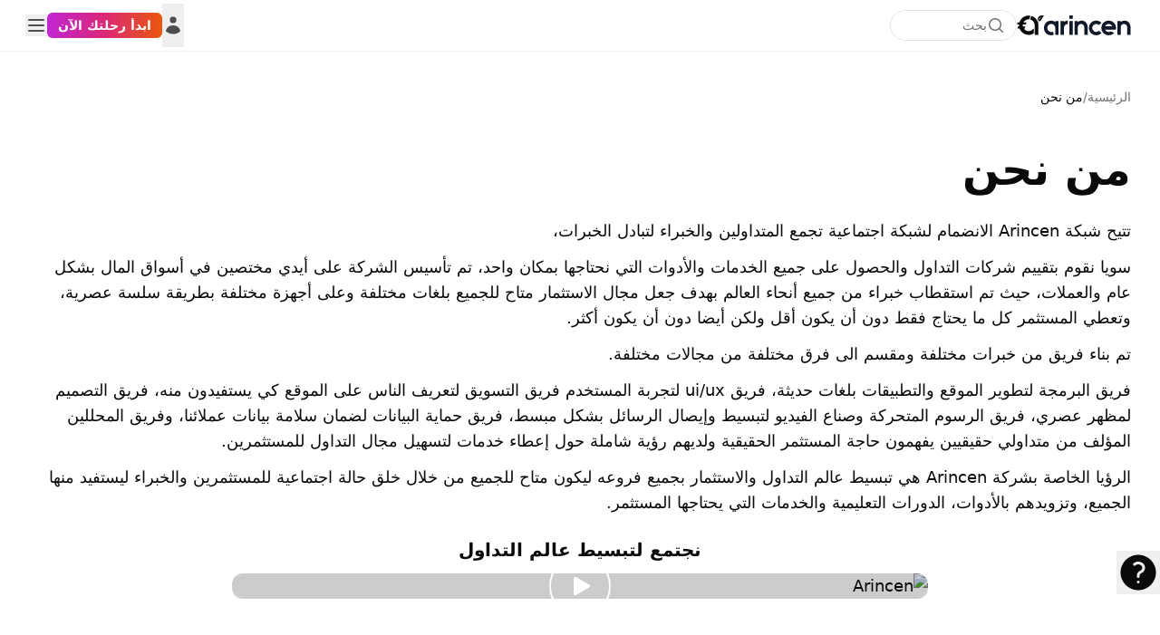

--- FILE ---
content_type: text/html; charset=UTF-8
request_url: https://arincen.com/about-us
body_size: 29418
content:
<!DOCTYPE html>
<html
    dir="rtl"
    lang="ar"
    class="scroll-smooth bg-transparent "
>
    <head>
        <meta charset="utf-8">
        <meta name="viewport" content="width=device-width, initial-scale=1, maximum-scale=1, user-scalable=no">
        
        
        <link rel="icon" type="image/png" href="/favicon/favicon-96x96.png" sizes="96x96" />
        <link rel="icon" type="image/svg+xml" href="/favicon/favicon.svg" />
        <link rel="shortcut icon" href="/favicon/favicon.ico" />
        <link rel="apple-touch-icon" sizes="180x180" href="/favicon/apple-touch-icon.png" />
        <meta name="apple-mobile-web-app-title" content="Arincen" />
        <link rel="manifest" href="/favicon/site.webmanifest" />
        
        <meta name="csrf-token" content="0iGGFnivunaHS1pxvzlp7YKMiBXweavSEhuV4aiA">

        <link rel="preload" as="style" href="https://arincen.com/build/assets/app-C3L0LbAl.css" /><link rel="preload" as="style" href="https://arincen.com/build/assets/Layout-Ckvrk2UA.css" /><link rel="preload" as="style" href="https://arincen.com/build/assets/PrimaryButton-pOj8Y8of.css" /><link rel="modulepreload" href="https://arincen.com/build/assets/app-CIp9M_EG.js" /><link rel="modulepreload" href="https://arincen.com/build/assets/Page-0V0wYUui.js" /><link rel="modulepreload" href="https://arincen.com/build/assets/Layout-DC8ziXd0.js" /><link rel="modulepreload" href="https://arincen.com/build/assets/Blocks-6xVFxzCB.js" /><link rel="modulepreload" href="https://arincen.com/build/assets/PrimaryButton-CNVN5iKv.js" /><link rel="modulepreload" href="https://arincen.com/build/assets/Head-3XFcluTR.js" /><link rel="modulepreload" href="https://arincen.com/build/assets/Breadcrumb-Da96WI0U.js" /><link rel="modulepreload" href="https://arincen.com/build/assets/ApplicationLogo-BrTTNGJp.js" /><link rel="modulepreload" href="https://arincen.com/build/assets/_plugin-vue_export-helper-DlAUqK2U.js" /><link rel="modulepreload" href="https://arincen.com/build/assets/UserAvatar-C75CgWeG.js" /><link rel="modulepreload" href="https://arincen.com/build/assets/utils-D82XhK2-.js" /><link rel="modulepreload" href="https://arincen.com/build/assets/createLucideIcon-B45NedPH.js" /><link rel="modulepreload" href="https://arincen.com/build/assets/Modal.vue_vue_type_script_setup_true_lang-BCHGPY6v.js" /><link rel="modulepreload" href="https://arincen.com/build/assets/InstrumentImage-B1F_9XLL.js" /><link rel="modulepreload" href="https://arincen.com/build/assets/Cross2Icon-CxiiNbmz.js" /><link rel="modulepreload" href="https://arincen.com/build/assets/index-_HZI51TO.js" /><link rel="modulepreload" href="https://arincen.com/build/assets/CTAButton-DkM3qzV6.js" /><link rel="modulepreload" href="https://arincen.com/build/assets/ColoredButton-MQiAQzHx.js" /><link rel="stylesheet" href="https://arincen.com/build/assets/app-C3L0LbAl.css" data-navigate-track="reload" /><link rel="stylesheet" href="https://arincen.com/build/assets/Layout-Ckvrk2UA.css" data-navigate-track="reload" /><link rel="stylesheet" href="https://arincen.com/build/assets/PrimaryButton-pOj8Y8of.css" data-navigate-track="reload" /><script type="module" src="https://arincen.com/build/assets/app-CIp9M_EG.js" data-navigate-track="reload"></script><script type="module" src="https://arincen.com/build/assets/Page-0V0wYUui.js" data-navigate-track="reload"></script>        <meta name="description" content="اكتشف رسالة Arincen وكيف نمكّن المتداولين من خلال رؤى موثوقة وإشارات السوق. تعرّف على التزامنا بالشفافية والمجتمع ونجاح التداول." inertia>
<meta property="og:title" content="من نحن، تعرف على Arincen ورسالتنا" inertia>
<meta property="og:description" content="اكتشف رسالة Arincen وكيف نمكّن المتداولين من خلال رؤى موثوقة وإشارات السوق. تعرّف على التزامنا بالشفافية والمجتمع ونجاح التداول." inertia>
<meta property="og:type" content="website" inertia>
<meta property="og:url" content="https://arincen.com/about-us" inertia>
<meta property="og:site_name" content="Arincen" inertia>
<meta property="og:image" content="https://arincen.com/rounded-logo.png" inertia>
<meta property="og:image:height" content="300" inertia>
<meta property="og:image:width" content="400" inertia>
<meta name="twitter:card" content="summary_large_image" inertia>
<meta name="twitter:title" content="من نحن، تعرف على Arincen ورسالتنا" inertia>
<meta name="twitter:description" content="اكتشف رسالة Arincen وكيف نمكّن المتداولين من خلال رؤى موثوقة وإشارات السوق. تعرّف على التزامنا بالشفافية والمجتمع ونجاح التداول." inertia>
<meta name="twitter:image" content="https://arincen.com/rounded-logo.png" inertia>
<link rel="canonical" href="https://arincen.com/about-us" inertia>
<link rel="alternate" hreflang="en" href="https://en.arincen.com/about-us" inertia>
<link rel="alternate" hreflang="ar" href="https://arincen.com/about-us" inertia>
<link rel="alternate" hreflang="x-default" href="https://arincen.com/about-us" inertia>
<title inertia>من نحن، تعرف على Arincen ورسالتنا - Arincen</title>
                    <script type="application/ld+json">{"@context":"https:\/\/schema.org","@graph":[{"@type":"Organization","@id":"https:\/\/arincen.com\/#organization","name":"أرينسن | Arincen","legalName":"Arincen L.L.C-FZ","description":"Arincen هي صانع قرارات أكثر ذكاءً في مجال الاستثمار والتداول، توفّر بيانات شفافة، مقالات تحليلية معمّقة، ومراجعات حيادية لشركات الوساطة. تمكّن المتداولين والمستثمرين من خلال رؤى خبراء، وأدوات إدارة المحافظ، وميزات مجتمعية لتحليل الأسواق، واكتشاف الفرص، واتخاذ قرارات مالية واثقة ومدروسة.","url":"https:\/\/arincen.com","logo":{"@type":"ImageObject","@id":"https:\/\/arincen.com\/#logo","url":"https:\/\/arincen.com\/images\/logo.svg","width":190,"height":60},"sameAs":["https:\/\/www.facebook.com\/arincenAR","https:\/\/x.com\/arincenAR","https:\/\/www.youtube.com\/@arincen","https:\/\/www.instagram.com\/arincenar\/","https:\/\/www.linkedin.com\/company\/arincen\/"]},{"@type":"SoftwareApplication","@id":"https:\/\/arincen.com\/#app-android","name":"تطبيق أرينسن للاندرويد","operatingSystem":"Android","applicationCategory":"FinanceApplication","publisher":{"@id":"https:\/\/arincen.com\/#organization"},"installUrl":"https:\/\/play.google.com\/store\/apps\/details?id=com.arincen","offers":{"@type":"Offer","price":"0","priceCurrency":"USD"},"aggregateRating":{"@type":"AggregateRating","ratingValue":"5","ratingCount":"4"}},{"@type":"SoftwareApplication","@id":"https:\/\/arincen.com\/#app-ios","name":"تطبيق أرينسن للايفون","operatingSystem":"iOS","applicationCategory":"FinanceApplication","publisher":{"@id":"https:\/\/arincen.com\/#organization"},"installUrl":"https:\/\/apps.apple.com\/app\/arincen\/id6477189807","offers":{"@type":"Offer","price":"0","priceCurrency":"USD"},"aggregateRating":{"@type":"AggregateRating","ratingValue":"5","ratingCount":"4"}},{"@type":"WebPage","@id":"https:\/\/arincen.com\/about-us#webpage","url":"https:\/\/arincen.com\/about-us","name":"من نحن","description":"اكتشف رسالة Arincen وكيف نمكّن المتداولين من خلال رؤى موثوقة وإشارات السوق. تعرّف على التزامنا بالشفافية والمجتمع ونجاح التداول.","isPartOf":{"@id":"https:\/\/arincen.com\/#organization"},"breadcrumb":{"@type":"BreadcrumbList","itemListElement":[{"@type":"ListItem","position":1,"name":"الرئيسية","item":"https:\/\/arincen.com"},{"@type":"ListItem","position":2,"name":"من نحن","item":"https:\/\/arincen.com\/about-us"}]}}]}</script>
            </head>

    <body>
        <div id="app" data-page="{&quot;component&quot;:&quot;Page&quot;,&quot;props&quot;:{&quot;errors&quot;:{},&quot;cornerAd&quot;:null,&quot;meta&quot;:{&quot;title&quot;:&quot;من نحن، تعرف على Arincen ورسالتنا&quot;,&quot;description&quot;:&quot;اكتشف رسالة Arincen وكيف نمكّن المتداولين من خلال رؤى موثوقة وإشارات السوق. تعرّف على التزامنا بالشفافية والمجتمع ونجاح التداول.&quot;,&quot;image&quot;:&quot;https://arincen.com/rounded-logo.png&quot;,&quot;canonical&quot;:&quot;https://arincen.com/about-us&quot;,&quot;href_ar&quot;:&quot;https://arincen.com/about-us&quot;,&quot;href_en&quot;:&quot;https://en.arincen.com/about-us&quot;,&quot;x_default&quot;:&quot;https://arincen.com/about-us&quot;,&quot;site_name&quot;:&quot;Arincen&quot;,&quot;type&quot;:&quot;website&quot;,&quot;url&quot;:&quot;https://arincen.com/about-us&quot;,&quot;schema&quot;:{&quot;@context&quot;:&quot;https://schema.org&quot;,&quot;@graph&quot;:[{&quot;@type&quot;:&quot;Organization&quot;,&quot;@id&quot;:&quot;https://arincen.com/#organization&quot;,&quot;name&quot;:&quot;أرينسن | Arincen&quot;,&quot;legalName&quot;:&quot;Arincen L.L.C-FZ&quot;,&quot;description&quot;:&quot;Arincen هي صانع قرارات أكثر ذكاءً في مجال الاستثمار والتداول، توفّر بيانات شفافة، مقالات تحليلية معمّقة، ومراجعات حيادية لشركات الوساطة. تمكّن المتداولين والمستثمرين من خلال رؤى خبراء، وأدوات إدارة المحافظ، وميزات مجتمعية لتحليل الأسواق، واكتشاف الفرص، واتخاذ قرارات مالية واثقة ومدروسة.&quot;,&quot;url&quot;:&quot;https://arincen.com&quot;,&quot;logo&quot;:{&quot;@type&quot;:&quot;ImageObject&quot;,&quot;@id&quot;:&quot;https://arincen.com/#logo&quot;,&quot;url&quot;:&quot;https://arincen.com/images/logo.svg&quot;,&quot;width&quot;:190,&quot;height&quot;:60},&quot;sameAs&quot;:[&quot;https://www.facebook.com/arincenAR&quot;,&quot;https://x.com/arincenAR&quot;,&quot;https://www.youtube.com/@arincen&quot;,&quot;https://www.instagram.com/arincenar/&quot;,&quot;https://www.linkedin.com/company/arincen/&quot;]},{&quot;@type&quot;:&quot;SoftwareApplication&quot;,&quot;@id&quot;:&quot;https://arincen.com/#app-android&quot;,&quot;name&quot;:&quot;تطبيق أرينسن للاندرويد&quot;,&quot;operatingSystem&quot;:&quot;Android&quot;,&quot;applicationCategory&quot;:&quot;FinanceApplication&quot;,&quot;publisher&quot;:{&quot;@id&quot;:&quot;https://arincen.com/#organization&quot;},&quot;installUrl&quot;:&quot;https://play.google.com/store/apps/details?id=com.arincen&quot;,&quot;offers&quot;:{&quot;@type&quot;:&quot;Offer&quot;,&quot;price&quot;:&quot;0&quot;,&quot;priceCurrency&quot;:&quot;USD&quot;},&quot;aggregateRating&quot;:{&quot;@type&quot;:&quot;AggregateRating&quot;,&quot;ratingValue&quot;:&quot;5&quot;,&quot;ratingCount&quot;:&quot;4&quot;}},{&quot;@type&quot;:&quot;SoftwareApplication&quot;,&quot;@id&quot;:&quot;https://arincen.com/#app-ios&quot;,&quot;name&quot;:&quot;تطبيق أرينسن للايفون&quot;,&quot;operatingSystem&quot;:&quot;iOS&quot;,&quot;applicationCategory&quot;:&quot;FinanceApplication&quot;,&quot;publisher&quot;:{&quot;@id&quot;:&quot;https://arincen.com/#organization&quot;},&quot;installUrl&quot;:&quot;https://apps.apple.com/app/arincen/id6477189807&quot;,&quot;offers&quot;:{&quot;@type&quot;:&quot;Offer&quot;,&quot;price&quot;:&quot;0&quot;,&quot;priceCurrency&quot;:&quot;USD&quot;},&quot;aggregateRating&quot;:{&quot;@type&quot;:&quot;AggregateRating&quot;,&quot;ratingValue&quot;:&quot;5&quot;,&quot;ratingCount&quot;:&quot;4&quot;}},{&quot;@type&quot;:&quot;WebPage&quot;,&quot;@id&quot;:&quot;https://arincen.com/about-us#webpage&quot;,&quot;url&quot;:&quot;https://arincen.com/about-us&quot;,&quot;name&quot;:&quot;من نحن&quot;,&quot;description&quot;:&quot;اكتشف رسالة Arincen وكيف نمكّن المتداولين من خلال رؤى موثوقة وإشارات السوق. تعرّف على التزامنا بالشفافية والمجتمع ونجاح التداول.&quot;,&quot;isPartOf&quot;:{&quot;@id&quot;:&quot;https://arincen.com/#organization&quot;},&quot;breadcrumb&quot;:{&quot;@type&quot;:&quot;BreadcrumbList&quot;,&quot;itemListElement&quot;:[{&quot;@type&quot;:&quot;ListItem&quot;,&quot;position&quot;:1,&quot;name&quot;:&quot;الرئيسية&quot;,&quot;item&quot;:&quot;https://arincen.com&quot;},{&quot;@type&quot;:&quot;ListItem&quot;,&quot;position&quot;:2,&quot;name&quot;:&quot;من نحن&quot;,&quot;item&quot;:&quot;https://arincen.com/about-us&quot;}]}}]},&quot;preload&quot;:[]},&quot;auth&quot;:{&quot;user&quot;:&quot;&quot;},&quot;nav&quot;:{&quot;header&quot;:[{&quot;id&quot;:3,&quot;name&quot;:&quot;المجتمع&quot;,&quot;value&quot;:&quot;#&quot;,&quot;enabled&quot;:true,&quot;icon_svg&quot;:null,&quot;description&quot;:null,&quot;children&quot;:[{&quot;id&quot;:25,&quot;name&quot;:&quot;المجتمع&quot;,&quot;value&quot;:&quot;/network&quot;,&quot;enabled&quot;:true,&quot;icon_svg&quot;:&quot;&lt;svg xmlns=\&quot;http://www.w3.org/2000/svg\&quot; fill=\&quot;none\&quot; viewBox=\&quot;0 0 24 24\&quot; stroke-width=\&quot;1.5\&quot; stroke=\&quot;currentColor\&quot; class=\&quot;size-6\&quot;&gt;\n  &lt;path stroke-linecap=\&quot;round\&quot; stroke-linejoin=\&quot;round\&quot; d=\&quot;M18 18.72a9.094 9.094 0 0 0 3.741-.479 3 3 0 0 0-4.682-2.72m.94 3.198.001.031c0 .225-.012.447-.037.666A11.944 11.944 0 0 1 12 21c-2.17 0-4.207-.576-5.963-1.584A6.062 6.062 0 0 1 6 18.719m12 0a5.971 5.971 0 0 0-.941-3.197m0 0A5.995 5.995 0 0 0 12 12.75a5.995 5.995 0 0 0-5.058 2.772m0 0a3 3 0 0 0-4.681 2.72 8.986 8.986 0 0 0 3.74.477m.94-3.197a5.971 5.971 0 0 0-.94 3.197M15 6.75a3 3 0 1 1-6 0 3 3 0 0 1 6 0Zm6 3a2.25 2.25 0 1 1-4.5 0 2.25 2.25 0 0 1 4.5 0Zm-13.5 0a2.25 2.25 0 1 1-4.5 0 2.25 2.25 0 0 1 4.5 0Z\&quot; /&gt;\n&lt;/svg&gt;&quot;,&quot;description&quot;:&quot;مجتمع المتداولين والمستثمرين&quot;,&quot;children&quot;:[]},{&quot;id&quot;:22,&quot;name&quot;:&quot;منصة التوصيات&quot;,&quot;value&quot;:&quot;/network/signals&quot;,&quot;enabled&quot;:true,&quot;icon_svg&quot;:&quot;&lt;svg xmlns=\&quot;http://www.w3.org/2000/svg\&quot; fill=\&quot;none\&quot; viewBox=\&quot;0 0 24 24\&quot; stroke-width=\&quot;1.5\&quot; stroke=\&quot;currentColor\&quot; class=\&quot;size-6\&quot;&gt;\n  &lt;path stroke-linecap=\&quot;round\&quot; stroke-linejoin=\&quot;round\&quot; d=\&quot;m3.75 13.5 10.5-11.25L12 10.5h8.25L9.75 21.75 12 13.5H3.75Z\&quot; /&gt;\n&lt;/svg&gt;&quot;,&quot;description&quot;:&quot;تبادل التوصيات مع أفضل المتداولين&quot;,&quot;children&quot;:[{&quot;id&quot;:26,&quot;name&quot;:&quot;منصة التوصيات&quot;,&quot;value&quot;:&quot;/network/signals&quot;,&quot;enabled&quot;:true,&quot;icon_svg&quot;:null,&quot;description&quot;:null,&quot;children&quot;:[]},{&quot;id&quot;:405,&quot;name&quot;:&quot;شرح منصة توصيات الفوركس&quot;,&quot;value&quot;:&quot;/forex-signals&quot;,&quot;enabled&quot;:true,&quot;icon_svg&quot;:null,&quot;description&quot;:null,&quot;children&quot;:[]},{&quot;id&quot;:278,&quot;name&quot;:&quot;توصيات الأسهم الأمريكية&quot;,&quot;value&quot;:&quot;/network/signals/us-stocks&quot;,&quot;enabled&quot;:true,&quot;icon_svg&quot;:null,&quot;description&quot;:null,&quot;children&quot;:[]},{&quot;id&quot;:275,&quot;name&quot;:&quot;توصيات العملات&quot;,&quot;value&quot;:&quot;/network/signals/forex&quot;,&quot;enabled&quot;:true,&quot;icon_svg&quot;:null,&quot;description&quot;:null,&quot;children&quot;:[]},{&quot;id&quot;:276,&quot;name&quot;:&quot;توصيات السلع&quot;,&quot;value&quot;:&quot;/network/signals/commodities&quot;,&quot;enabled&quot;:true,&quot;icon_svg&quot;:null,&quot;description&quot;:null,&quot;children&quot;:[]},{&quot;id&quot;:277,&quot;name&quot;:&quot;توصيات العملات الرقمية&quot;,&quot;value&quot;:&quot;/network/signals/crypto&quot;,&quot;enabled&quot;:true,&quot;icon_svg&quot;:null,&quot;description&quot;:null,&quot;children&quot;:[]},{&quot;id&quot;:279,&quot;name&quot;:&quot;توصيات المؤشرات العالمية&quot;,&quot;value&quot;:&quot;/network/signals/indices&quot;,&quot;enabled&quot;:true,&quot;icon_svg&quot;:null,&quot;description&quot;:null,&quot;children&quot;:[]}]},{&quot;id&quot;:24,&quot;name&quot;:&quot;منصة التحليلات&quot;,&quot;value&quot;:&quot;/network/ideas&quot;,&quot;enabled&quot;:true,&quot;icon_svg&quot;:&quot;&lt;svg xmlns=\&quot;http://www.w3.org/2000/svg\&quot; fill=\&quot;none\&quot; viewBox=\&quot;0 0 24 24\&quot; stroke-width=\&quot;1.5\&quot; stroke=\&quot;currentColor\&quot; class=\&quot;size-6\&quot;&gt;\n  &lt;path stroke-linecap=\&quot;round\&quot; stroke-linejoin=\&quot;round\&quot; d=\&quot;M19.5 14.25v-2.625a3.375 3.375 0 0 0-3.375-3.375h-1.5A1.125 1.125 0 0 1 13.5 7.125v-1.5a3.375 3.375 0 0 0-3.375-3.375H8.25m0 12.75h7.5m-7.5 3H12M10.5 2.25H5.625c-.621 0-1.125.504-1.125 1.125v17.25c0 .621.504 1.125 1.125 1.125h12.75c.621 0 1.125-.504 1.125-1.125V11.25a9 9 0 0 0-9-9Z\&quot; /&gt;\n&lt;/svg&gt;&quot;,&quot;description&quot;:&quot;تبادل الأفكار مع نخبة المتداولين&quot;,&quot;children&quot;:[{&quot;id&quot;:267,&quot;name&quot;:&quot;منصة التحليلات&quot;,&quot;value&quot;:&quot;/network/ideas&quot;,&quot;enabled&quot;:true,&quot;icon_svg&quot;:null,&quot;description&quot;:null,&quot;children&quot;:[]},{&quot;id&quot;:406,&quot;name&quot;:&quot;تحليل الأسهم الأمريكية&quot;,&quot;value&quot;:&quot;/network/ideas/us-stocks&quot;,&quot;enabled&quot;:true,&quot;icon_svg&quot;:null,&quot;description&quot;:null,&quot;children&quot;:[]},{&quot;id&quot;:264,&quot;name&quot;:&quot;تحليل العملات&quot;,&quot;value&quot;:&quot;/network/ideas/forex&quot;,&quot;enabled&quot;:true,&quot;icon_svg&quot;:null,&quot;description&quot;:null,&quot;children&quot;:[]},{&quot;id&quot;:265,&quot;name&quot;:&quot;تحليل السلع&quot;,&quot;value&quot;:&quot;/network/ideas/commodities&quot;,&quot;enabled&quot;:true,&quot;icon_svg&quot;:null,&quot;description&quot;:null,&quot;children&quot;:[]},{&quot;id&quot;:266,&quot;name&quot;:&quot;تحليل العملات الرقمية&quot;,&quot;value&quot;:&quot;/network/ideas/crypto&quot;,&quot;enabled&quot;:true,&quot;icon_svg&quot;:null,&quot;description&quot;:null,&quot;children&quot;:[]},{&quot;id&quot;:268,&quot;name&quot;:&quot;تحليلات المؤشرات&quot;,&quot;value&quot;:&quot;/network/ideas/indices&quot;,&quot;enabled&quot;:true,&quot;icon_svg&quot;:null,&quot;description&quot;:null,&quot;children&quot;:[]}]},{&quot;id&quot;:23,&quot;name&quot;:&quot;أفضل المتداولين&quot;,&quot;value&quot;:&quot;/best-traders&quot;,&quot;enabled&quot;:true,&quot;icon_svg&quot;:&quot;&lt;svg xmlns=\&quot;http://www.w3.org/2000/svg\&quot; fill=\&quot;none\&quot; viewBox=\&quot;0 0 24 24\&quot; stroke-width=\&quot;1.5\&quot; stroke=\&quot;currentColor\&quot; class=\&quot;size-6\&quot;&gt;\n  &lt;path stroke-linecap=\&quot;round\&quot; stroke-linejoin=\&quot;round\&quot; d=\&quot;M15 9h3.75M15 12h3.75M15 15h3.75M4.5 19.5h15a2.25 2.25 0 0 0 2.25-2.25V6.75A2.25 2.25 0 0 0 19.5 4.5h-15a2.25 2.25 0 0 0-2.25 2.25v10.5A2.25 2.25 0 0 0 4.5 19.5Zm6-10.125a1.875 1.875 0 1 1-3.75 0 1.875 1.875 0 0 1 3.75 0Zm1.294 6.336a6.721 6.721 0 0 1-3.17.789 6.721 6.721 0 0 1-3.168-.789 3.376 3.376 0 0 1 6.338 0Z\&quot; /&gt;\n&lt;/svg&gt;&quot;,&quot;description&quot;:&quot;تابع أفضل المتداولين&quot;,&quot;children&quot;:[]}]},{&quot;id&quot;:4,&quot;name&quot;:&quot;أسواق&quot;,&quot;value&quot;:&quot;/markets&quot;,&quot;enabled&quot;:true,&quot;icon_svg&quot;:null,&quot;description&quot;:null,&quot;children&quot;:[{&quot;id&quot;:28,&quot;name&quot;:&quot;أسعار العملات&quot;,&quot;value&quot;:&quot;/markets/forex&quot;,&quot;enabled&quot;:true,&quot;icon_svg&quot;:&quot;&lt;svg xmlns=\&quot;http://www.w3.org/2000/svg\&quot; fill=\&quot;none\&quot; viewBox=\&quot;0 0 24 24\&quot; stroke-width=\&quot;1.4\&quot; stroke=\&quot;currentColor\&quot; class=\&quot;size-6\&quot;&gt;\n  &lt;path stroke-linecap=\&quot;round\&quot; stroke-linejoin=\&quot;round\&quot; d=\&quot;M19.5 14.25v-2.625a3.375 3.375 0 0 0-3.375-3.375h-1.5A1.125 1.125 0 0 1 13.5 7.125v-1.5a3.375 3.375 0 0 0-3.375-3.375H8.25m3.75 9v7.5m2.25-6.466a9.016 9.016 0 0 0-3.461-.203c-.536.072-.974.478-1.021 1.017a4.559 4.559 0 0 0-.018.402c0 .464.336.844.775.994l2.95 1.012c.44.15.775.53.775.994 0 .136-.006.27-.018.402-.047.539-.485.945-1.021 1.017a9.077 9.077 0 0 1-3.461-.203M10.5 2.25H5.625c-.621 0-1.125.504-1.125 1.125v17.25c0 .621.504 1.125 1.125 1.125h12.75c.621 0 1.125-.504 1.125-1.125V11.25a9 9 0 0 0-9-9Z\&quot; /&gt;\n&lt;/svg&gt;&quot;,&quot;description&quot;:&quot;راقب أسعار العملات&quot;,&quot;children&quot;:[]},{&quot;id&quot;:30,&quot;name&quot;:&quot;أسعار السلع&quot;,&quot;value&quot;:&quot;/markets/commodities&quot;,&quot;enabled&quot;:true,&quot;icon_svg&quot;:&quot;&lt;svg xmlns=\&quot;http://www.w3.org/2000/svg\&quot;\n     viewBox=\&quot;0 0 1024 1024\&quot;\n     fill=\&quot;currentColor\&quot;\n     class=\&quot;h-6 w-6 text-foreground\&quot;&gt;\n  &lt;path d=\&quot;M342 472h342c.4 0 .9 0 1.3-.1 4.4-.7 7.3-4.8 6.6-9.2l-40.2-248c-.6-3.9-4-6.7-7.9-6.7H382.2c-3.9 0-7.3 2.8-7.9 6.7l-40.2 248c-.1.4-.1.9-.1 1.3 0 4.4 3.6 8 8 8zm91.2-196h159.5l20.7 128h-201l20.8-128zm2.5 282.7c-.6-3.9-4-6.7-7.9-6.7H166.2c-3.9 0-7.3 2.8-7.9 6.7l-40.2 248c-.1.4-.1.9-.1 1.3 0 4.4 3.6 8 8 8h342c.4 0 .9 0 1.3-.1 4.4-.7 7.3-4.8 6.6-9.2l-40.2-248zM196.5 748l20.7-128h159.5l20.7 128H196.5zm709.4 58.7l-40.2-248c-.6-3.9-4-6.7-7.9-6.7H596.2c-3.9 0-7.3 2.8-7.9 6.7l-40.2 248c-.1.4-.1.9-.1 1.3 0 4.4 3.6 8 8 8h342c.4 0 .9 0 1.3-.1 4.3-.7 7.3-4.8 6.6-9.2zM626.5 748l20.7-128h159.5l20.7 128H626.5z\&quot;/&gt;\n&lt;/svg&gt;&quot;,&quot;description&quot;:&quot;تتبع أسعار السلع والمعادن&quot;,&quot;children&quot;:[]},{&quot;id&quot;:31,&quot;name&quot;:&quot;أسعار العملات الرقمية&quot;,&quot;value&quot;:&quot;/markets/crypto&quot;,&quot;enabled&quot;:true,&quot;icon_svg&quot;:&quot;&lt;svg xmlns=\&quot;http://www.w3.org/2000/svg\&quot;\n     viewBox=\&quot;0 0 24 24\&quot;\n     fill=\&quot;none\&quot;\n     stroke=\&quot;currentColor\&quot;\n     stroke-width=\&quot;1.5\&quot;\n     stroke-linecap=\&quot;round\&quot;\n     stroke-linejoin=\&quot;round\&quot;\n     class=\&quot;size-6\&quot;&gt;\n  &lt;path d=\&quot;M10 6V4M14 6V4M14 6H7M14 6C15.6569 6 17 7.34315 17 9C17 10.6569 15.6569 12 14 12M9 18V12M9 6V12M10 20V18M14 20V18M9 12H15C16.6569 12 18 13.3431 18 15C18 16.6569 16.6569 18 15 18H7\&quot;/&gt;\n&lt;/svg&gt;&quot;,&quot;description&quot;:&quot;تتبع أسعار العملات الرقمية&quot;,&quot;children&quot;:[]},{&quot;id&quot;:186,&quot;name&quot;:&quot;أسعار الأسهم الأمريكية&quot;,&quot;value&quot;:&quot;/markets/us-stocks&quot;,&quot;enabled&quot;:true,&quot;icon_svg&quot;:&quot;&lt;svg xmlns=\&quot;http://www.w3.org/2000/svg\&quot;\n     viewBox=\&quot;0 0 1024 1024\&quot;\n     fill=\&quot;currentColor\&quot;\n\t stroke-width=\&quot;1.5\&quot;\n     class=\&quot;size-6\&quot;&gt;\n  &lt;path d=\&quot;M904 747H120c-4.4 0-8 3.6-8 8v56c0 4.4 3.6 8 8 8h784c4.4 0 8-3.6 8-8v-56c0-4.4-3.6-8-8-8zM165.7 621.8l39.7 39.5c3.1 3.1 8.2 3.1 11.3 0l234.7-233.9 97.6 97.3a32.11 32.11 0 0 0 45.2 0l264.2-263.2c3.1-3.1 3.1-8.2 0-11.3l-39.7-39.6a8.03 8.03 0 0 0-11.3 0l-235.7 235-97.7-97.3a32.11 32.11 0 0 0-45.2 0L165.7 610.5a7.94 7.94 0 0 0 0 11.3z\&quot;/&gt;\n&lt;/svg&gt;&quot;,&quot;description&quot;:&quot;تتبع أسعار الأسهم الأمريكية&quot;,&quot;children&quot;:[]},{&quot;id&quot;:29,&quot;name&quot;:&quot;أسعار المؤشرات&quot;,&quot;value&quot;:&quot;/markets/indices&quot;,&quot;enabled&quot;:true,&quot;icon_svg&quot;:&quot;&lt;svg xmlns=\&quot;http://www.w3.org/2000/svg\&quot;\n     viewBox=\&quot;0 0 24 24\&quot;\n     class=\&quot;h-6 w-6 text-foreground\&quot; aria-hidden=\&quot;true\&quot;&gt;\n  &lt;path d=\&quot;M0 0h24v24H0z\&quot; fill=\&quot;none\&quot;/&gt;\n  &lt;path fill=\&quot;currentColor\&quot;\n        d=\&quot;M8 5h3v9H8v3H6v-3H3V5h3V2h2v3Zm-3 2v5h4V7H5Zm13 3h3v9h-3v3h-2v-3h-3v-9h3V7h2v3Zm-3 2v5h4v-5h-4Z\&quot;/&gt;\n&lt;/svg&gt;&quot;,&quot;description&quot;:&quot;تتبع أسعار المؤشرات&quot;,&quot;children&quot;:[]}]},{&quot;id&quot;:11,&quot;name&quot;:&quot;الأخبار&quot;,&quot;value&quot;:&quot;#&quot;,&quot;enabled&quot;:true,&quot;icon_svg&quot;:null,&quot;description&quot;:null,&quot;children&quot;:[{&quot;id&quot;:464,&quot;name&quot;:&quot;آخر الاخبار&quot;,&quot;value&quot;:&quot;/last-news&quot;,&quot;enabled&quot;:true,&quot;icon_svg&quot;:&quot;&lt;svg xmlns=\&quot;http://www.w3.org/2000/svg\&quot;\n     viewBox=\&quot;0 0 24 24\&quot;\n     fill=\&quot;none\&quot;\n     stroke=\&quot;currentColor\&quot;\n     stroke-width=\&quot;1.5\&quot;\n     stroke-linecap=\&quot;round\&quot;\n     stroke-linejoin=\&quot;round\&quot;\n     class=\&quot;size-6\&quot;&gt;\n  &lt;path d=\&quot;M3 4V18c0 1.1.9 2 2 2h14c1.1 0 2-.9 2-2V8h-4\&quot;/&gt;\n  &lt;path d=\&quot;M3 4h14v14c0 1.1.9 2 2 2\&quot;/&gt;\n  &lt;path d=\&quot;M13 8H7\&quot;/&gt;\n  &lt;path d=\&quot;M13 12H9\&quot;/&gt;\n&lt;/svg&gt;&quot;,&quot;description&quot;:&quot;آخر مستجدات السوق&quot;,&quot;children&quot;:[{&quot;id&quot;:465,&quot;name&quot;:&quot;آخر الاخبار&quot;,&quot;value&quot;:&quot;/last-news&quot;,&quot;enabled&quot;:true,&quot;icon_svg&quot;:null,&quot;description&quot;:null,&quot;children&quot;:[]},{&quot;id&quot;:472,&quot;name&quot;:&quot;أخبار المؤشرات والأسهم&quot;,&quot;value&quot;:&quot;/stocks-news&quot;,&quot;enabled&quot;:true,&quot;icon_svg&quot;:null,&quot;description&quot;:null,&quot;children&quot;:[]},{&quot;id&quot;:466,&quot;name&quot;:&quot;أخبار العملات&quot;,&quot;value&quot;:&quot;/forex-news&quot;,&quot;enabled&quot;:true,&quot;icon_svg&quot;:null,&quot;description&quot;:null,&quot;children&quot;:[]},{&quot;id&quot;:467,&quot;name&quot;:&quot;أخبار السلع&quot;,&quot;value&quot;:&quot;/commodities-news&quot;,&quot;enabled&quot;:true,&quot;icon_svg&quot;:null,&quot;description&quot;:null,&quot;children&quot;:[]},{&quot;id&quot;:468,&quot;name&quot;:&quot;أخبار العملات الرقمية&quot;,&quot;value&quot;:&quot;/crypto-news&quot;,&quot;enabled&quot;:true,&quot;icon_svg&quot;:null,&quot;description&quot;:null,&quot;children&quot;:[]},{&quot;id&quot;:469,&quot;name&quot;:&quot;الأخبار الإقتصادية&quot;,&quot;value&quot;:&quot;/economy-news&quot;,&quot;enabled&quot;:true,&quot;icon_svg&quot;:null,&quot;description&quot;:null,&quot;children&quot;:[]},{&quot;id&quot;:470,&quot;name&quot;:&quot;الأخبار المحلية&quot;,&quot;value&quot;:&quot;/local-news&quot;,&quot;enabled&quot;:true,&quot;icon_svg&quot;:null,&quot;description&quot;:null,&quot;children&quot;:[]},{&quot;id&quot;:471,&quot;name&quot;:&quot;التقارير&quot;,&quot;value&quot;:&quot;/report-news&quot;,&quot;enabled&quot;:true,&quot;icon_svg&quot;:null,&quot;description&quot;:null,&quot;children&quot;:[]}]}]},{&quot;id&quot;:6,&quot;name&quot;:&quot;شركات التداول&quot;,&quot;value&quot;:&quot;#&quot;,&quot;enabled&quot;:true,&quot;icon_svg&quot;:null,&quot;description&quot;:null,&quot;children&quot;:[{&quot;id&quot;:34,&quot;name&quot;:&quot;كاشف الشركات&quot;,&quot;value&quot;:&quot;/forex-scam&quot;,&quot;enabled&quot;:true,&quot;icon_svg&quot;:&quot;&lt;svg xmlns=\&quot;http://www.w3.org/2000/svg\&quot; fill=\&quot;none\&quot; viewBox=\&quot;0 0 24 24\&quot; stroke-width=\&quot;1.5\&quot; stroke=\&quot;currentColor\&quot; class=\&quot;size-6\&quot;&gt;\n  &lt;path stroke-linecap=\&quot;round\&quot; stroke-linejoin=\&quot;round\&quot; d=\&quot;M9 12.75 11.25 15 15 9.75M21 12c0 1.268-.63 2.39-1.593 3.068a3.745 3.745 0 0 1-1.043 3.296 3.745 3.745 0 0 1-3.296 1.043A3.745 3.745 0 0 1 12 21c-1.268 0-2.39-.63-3.068-1.593a3.746 3.746 0 0 1-3.296-1.043 3.745 3.745 0 0 1-1.043-3.296A3.745 3.745 0 0 1 3 12c0-1.268.63-2.39 1.593-3.068a3.745 3.745 0 0 1 1.043-3.296 3.746 3.746 0 0 1 3.296-1.043A3.746 3.746 0 0 1 12 3c1.268 0 2.39.63 3.068 1.593a3.746 3.746 0 0 1 3.296 1.043 3.746 3.746 0 0 1 1.043 3.296A3.745 3.745 0 0 1 21 12Z\&quot; /&gt;\n&lt;/svg&gt;&quot;,&quot;description&quot;:&quot;اكشف الوسيط قبل البدأ&quot;,&quot;children&quot;:[]},{&quot;id&quot;:35,&quot;name&quot;:&quot;دليل شركات الفوركس&quot;,&quot;value&quot;:&quot;/companies&quot;,&quot;enabled&quot;:true,&quot;icon_svg&quot;:&quot;&lt;svg xmlns=\&quot;http://www.w3.org/2000/svg\&quot;\n     viewBox=\&quot;0 0 24 24\&quot;\n     fill=\&quot;none\&quot;\n     stroke=\&quot;currentColor\&quot;\n     stroke-width=\&quot;1.5\&quot;\n     stroke-linecap=\&quot;round\&quot;\n     stroke-linejoin=\&quot;round\&quot;\n     class=\&quot;size-6\&quot;&gt;\n  &lt;!-- Rounded rectangle --&gt;\n  &lt;path d=\&quot;M2 15V9c0-3.3 2.7-6 6-6h8c3.3 0 6 2.7 6 6v6c0 3.3-2.7 6-6 6H8c-3.3 0-6-2.7-6-6z\&quot;/&gt;\n  \n  &lt;!-- Left \&quot;F\&quot; --&gt;\n  &lt;path d=\&quot;M6 15V9h5\&quot;/&gt;\n  &lt;path d=\&quot;M6 12h3.6\&quot;/&gt;\n  \n  &lt;!-- Full-sized X --&gt;\n  &lt;path d=\&quot;M14 9l5 6m0-6l-5 6\&quot;/&gt;\n&lt;/svg&gt;&quot;,&quot;description&quot;:&quot;ابحث عن وسيطك الموثوق&quot;,&quot;children&quot;:[]},{&quot;id&quot;:38,&quot;name&quot;:&quot;تقييمات المستخدمين لشركات التداول&quot;,&quot;value&quot;:&quot;/brokers-users-reviews&quot;,&quot;enabled&quot;:true,&quot;icon_svg&quot;:&quot;&lt;svg xmlns=\&quot;http://www.w3.org/2000/svg\&quot; fill=\&quot;none\&quot; viewBox=\&quot;0 0 24 24\&quot; stroke-width=\&quot;1.5\&quot; stroke=\&quot;currentColor\&quot; class=\&quot;size-6\&quot;&gt;\n  &lt;path stroke-linecap=\&quot;round\&quot; stroke-linejoin=\&quot;round\&quot; d=\&quot;M20.25 8.511c.884.284 1.5 1.128 1.5 2.097v4.286c0 1.136-.847 2.1-1.98 2.193-.34.027-.68.052-1.02.072v3.091l-3-3c-1.354 0-2.694-.055-4.02-.163a2.115 2.115 0 0 1-.825-.242m9.345-8.334a2.126 2.126 0 0 0-.476-.095 48.64 48.64 0 0 0-8.048 0c-1.131.094-1.976 1.057-1.976 2.192v4.286c0 .837.46 1.58 1.155 1.951m9.345-8.334V6.637c0-1.621-1.152-3.026-2.76-3.235A48.455 48.455 0 0 0 11.25 3c-2.115 0-4.198.137-6.24.402-1.608.209-2.76 1.614-2.76 3.235v6.226c0 1.621 1.152 3.026 2.76 3.235.577.075 1.157.14 1.74.194V21l4.155-4.155\&quot; /&gt;\n&lt;/svg&gt;&quot;,&quot;description&quot;:&quot;مراجعات مستخدمين موثقة&quot;,&quot;children&quot;:[]},{&quot;id&quot;:177,&quot;name&quot;:&quot;أفضل شركات التداول&quot;,&quot;value&quot;:&quot;/blog/forex-brokers/%D8%A3%D9%81%D8%B6%D9%84-%D8%B4%D8%B1%D9%83%D8%A7%D8%AA-%D8%A7%D9%84%D9%88%D8%B3%D8%A7%D8%B7%D8%A9-%D9%84%D9%84%D8%AA%D8%AF%D8%A7%D9%88%D9%84&quot;,&quot;enabled&quot;:true,&quot;icon_svg&quot;:&quot;&lt;svg xmlns=\&quot;http://www.w3.org/2000/svg\&quot; fill=\&quot;none\&quot; viewBox=\&quot;0 0 24 24\&quot; stroke-width=\&quot;1.5\&quot; stroke=\&quot;currentColor\&quot; class=\&quot;size-6\&quot;&gt;\n  &lt;path stroke-linecap=\&quot;round\&quot; stroke-linejoin=\&quot;round\&quot; d=\&quot;M3.75 21h16.5M4.5 3h15M5.25 3v18m13.5-18v18M9 6.75h1.5m-1.5 3h1.5m-1.5 3h1.5m3-6H15m-1.5 3H15m-1.5 3H15M9 21v-3.375c0-.621.504-1.125 1.125-1.125h3.75c.621 0 1.125.504 1.125 1.125V21\&quot; /&gt;\n&lt;/svg&gt;&quot;,&quot;description&quot;:&quot;قارن شركات التداول&quot;,&quot;children&quot;:[]}]},{&quot;id&quot;:7,&quot;name&quot;:&quot;الأدوات&quot;,&quot;value&quot;:&quot;#&quot;,&quot;enabled&quot;:true,&quot;icon_svg&quot;:null,&quot;description&quot;:null,&quot;children&quot;:[{&quot;id&quot;:360,&quot;name&quot;:&quot;الرسوم البيانية المتقدمة&quot;,&quot;value&quot;:&quot;/chart&quot;,&quot;enabled&quot;:true,&quot;icon_svg&quot;:&quot;&lt;svg xmlns=\&quot;http://www.w3.org/2000/svg\&quot; fill=\&quot;none\&quot; viewBox=\&quot;0 0 24 24\&quot; stroke-width=\&quot;1.5\&quot; stroke=\&quot;currentColor\&quot; class=\&quot;size-6\&quot;&gt;\n  &lt;path stroke-linecap=\&quot;round\&quot; stroke-linejoin=\&quot;round\&quot; d=\&quot;M3.75 3v11.25A2.25 2.25 0 0 0 6 16.5h2.25M3.75 3h-1.5m1.5 0h16.5m0 0h1.5m-1.5 0v11.25A2.25 2.25 0 0 1 18 16.5h-2.25m-7.5 0h7.5m-7.5 0-1 3m8.5-3 1 3m0 0 .5 1.5m-.5-1.5h-9.5m0 0-.5 1.5m.75-9 3-3 2.148 2.148A12.061 12.061 0 0 1 16.5 7.605\&quot; /&gt;\n&lt;/svg&gt;&quot;,&quot;description&quot;:&quot;رسم بياني تفاعلي للأسعار&quot;,&quot;children&quot;:[]},{&quot;id&quot;:379,&quot;name&quot;:&quot;محفظة التتبع 360°&quot;,&quot;value&quot;:&quot;/portfolio-tracker&quot;,&quot;enabled&quot;:true,&quot;icon_svg&quot;:&quot;&lt;svg xmlns=\&quot;http://www.w3.org/2000/svg\&quot; fill=\&quot;none\&quot; viewBox=\&quot;0 0 24 24\&quot; stroke-width=\&quot;1.5\&quot; stroke=\&quot;currentColor\&quot; class=\&quot;size-6\&quot;&gt;\n  &lt;path stroke-linecap=\&quot;round\&quot; stroke-linejoin=\&quot;round\&quot; d=\&quot;M20.25 14.15v4.25c0 1.094-.787 2.036-1.872 2.18-2.087.277-4.216.42-6.378.42s-4.291-.143-6.378-.42c-1.085-.144-1.872-1.086-1.872-2.18v-4.25m16.5 0a2.18 2.18 0 0 0 .75-1.661V8.706c0-1.081-.768-2.015-1.837-2.175a48.114 48.114 0 0 0-3.413-.387m4.5 8.006c-.194.165-.42.295-.673.38A23.978 23.978 0 0 1 12 15.75c-2.648 0-5.195-.429-7.577-1.22a2.016 2.016 0 0 1-.673-.38m0 0A2.18 2.18 0 0 1 3 12.489V8.706c0-1.081.768-2.015 1.837-2.175a48.111 48.111 0 0 1 3.413-.387m7.5 0V5.25A2.25 2.25 0 0 0 13.5 3h-3a2.25 2.25 0 0 0-2.25 2.25v.894m7.5 0a48.667 48.667 0 0 0-7.5 0M12 12.75h.008v.008H12v-.008Z\&quot; /&gt;\n&lt;/svg&gt;&quot;,&quot;description&quot;:&quot;تتبع استثمارك مع محفظة 360°&quot;,&quot;children&quot;:[]},{&quot;id&quot;:385,&quot;name&quot;:&quot;قائمة المتابعة&quot;,&quot;value&quot;:&quot;/watchlist&quot;,&quot;enabled&quot;:true,&quot;icon_svg&quot;:&quot;&lt;svg xmlns=\&quot;http://www.w3.org/2000/svg\&quot; fill=\&quot;none\&quot; viewBox=\&quot;0 0 24 24\&quot; stroke-width=\&quot;1.5\&quot; stroke=\&quot;currentColor\&quot; class=\&quot;size-6\&quot;&gt;\n  &lt;path stroke-linecap=\&quot;round\&quot; stroke-linejoin=\&quot;round\&quot; d=\&quot;M2.036 12.322a1.012 1.012 0 0 1 0-.639C3.423 7.51 7.36 4.5 12 4.5c4.638 0 8.573 3.007 9.963 7.178.07.207.07.431 0 .639C20.577 16.49 16.64 19.5 12 19.5c-4.638 0-8.573-3.007-9.963-7.178Z\&quot; /&gt;\n  &lt;path stroke-linecap=\&quot;round\&quot; stroke-linejoin=\&quot;round\&quot; d=\&quot;M15 12a3 3 0 1 1-6 0 3 3 0 0 1 6 0Z\&quot; /&gt;\n&lt;/svg&gt;&quot;,&quot;description&quot;:&quot;قم بإنشاء قوائم المتابعة الخاصة بك&quot;,&quot;children&quot;:[]},{&quot;id&quot;:9,&quot;name&quot;:&quot;حاسبة المخاطر&quot;,&quot;value&quot;:&quot;/risk-calculator&quot;,&quot;enabled&quot;:true,&quot;icon_svg&quot;:&quot;&lt;svg xmlns=\&quot;http://www.w3.org/2000/svg\&quot;\n     viewBox=\&quot;0 0 24 24\&quot;\n     fill=\&quot;none\&quot;\n     stroke=\&quot;currentColor\&quot;\n     stroke-width=\&quot;1.5\&quot;\n     stroke-linecap=\&quot;round\&quot;\n     class=\&quot;size-6\&quot;&gt;\n  &lt;path d=\&quot;M12 7v6\&quot;/&gt;\n  &lt;circle cx=\&quot;12\&quot; cy=\&quot;16\&quot; r=\&quot;1\&quot; fill=\&quot;currentColor\&quot;/&gt;\n  &lt;path d=\&quot;M7 3.338C8.471 2.487 10.179 2 12 2c5.523 0 10 4.477 10 10s-4.477 10-10 10S2 17.523 2 12c0-1.821.487-3.529 1.338-4.662\&quot;/&gt;\n&lt;/svg&gt;&quot;,&quot;description&quot;:&quot;قم بحساب مخاطرك أولاً&quot;,&quot;children&quot;:[]},{&quot;id&quot;:10,&quot;name&quot;:&quot;حاسبة النقاط&quot;,&quot;value&quot;:&quot;/pip-calc&quot;,&quot;enabled&quot;:true,&quot;icon_svg&quot;:&quot;&lt;svg xmlns=\&quot;http://www.w3.org/2000/svg\&quot;\n     viewBox=\&quot;0 0 512 512\&quot;\n     fill=\&quot;currentColor\&quot;\n     class=\&quot;size-6\&quot;&gt;\n  &lt;path d=\&quot;M315.5,161.719c-6.469-4.328-14.188-7.844-22.719-10.266c-8.563-2.422-17.938-3.766-27.797-3.766H213\n           c-2.078,0-4.063,0.328-5.875,0.906c-1.781,0.594-3.406,1.422-4.75,2.469c-1.359,1.047-2.469,2.281-3.219,3.641\n           c-0.766,1.375-1.188,2.875-1.188,4.453l-0.266,117.75c-0.016,1.594,0.406,3.125,1.172,4.516c0.75,1.391,1.844,2.641,3.203,3.703\n           c1.359,1.047,2.984,1.891,4.781,2.484c1.813,0.594,3.797,0.922,5.891,0.922h7.563c2.094,0,4.078-0.328,5.891-0.922\n           s3.453-1.438,4.813-2.484c1.375-1.063,2.484-2.313,3.25-3.703c0.781-1.391,1.203-2.922,1.203-4.516l0.031-33.219h29.484\n           c9.875,0,19.297-1.344,27.859-3.781c8.578-2.438,16.281-5.969,22.781-10.328c6.469-4.344,11.688-9.516,15.313-15.266\n           s5.609-12.063,5.594-18.672c-0.016-6.625-2.047-12.938-5.688-18.672C327.234,171.219,321.969,166.063,315.5,161.719z\n           M296.266,204.469c-1.734,2.719-4.219,5.172-7.297,7.219c-3.063,2.063-6.734,3.734-10.797,4.875\n           c-4.063,1.156-8.516,1.797-13.188,1.797h-29.453l0.063-45.469h29.391c4.672,0,9.109,0.641,13.172,1.797\n           c4.063,1.141,7.719,2.797,10.781,4.859c3.078,2.063,5.578,4.516,7.313,7.234c1.719,2.734,2.656,5.719,2.656,8.859\n           C298.938,198.781,297.969,201.75,296.266,204.469z\&quot;/&gt;\n  &lt;path d=\&quot;M256,55.109c-141.375,0-256,72.266-256,161.422v78.938c0,89.172,114.625,161.422,256,161.422\n           s256-72.25,256-161.422v-78.938C512,127.375,397.375,55.109,256,55.109z M256,343.328c-120,0-221.375-58.078-221.375-126.797\n           C34.625,147.797,136,89.734,256,89.734s221.375,58.063,221.375,126.797C477.375,285.25,376,343.328,256,343.328z\&quot;/&gt;\n&lt;/svg&gt;&quot;,&quot;description&quot;:&quot;أداة متقدمة لحساب قيمة النقاط&quot;,&quot;children&quot;:[]}]},{&quot;id&quot;:5,&quot;name&quot;:&quot;التعليم&quot;,&quot;value&quot;:&quot;#&quot;,&quot;enabled&quot;:true,&quot;icon_svg&quot;:null,&quot;description&quot;:null,&quot;children&quot;:[{&quot;id&quot;:2,&quot;name&quot;:&quot;المدونة&quot;,&quot;value&quot;:&quot;/blog&quot;,&quot;enabled&quot;:true,&quot;icon_svg&quot;:&quot;&lt;svg xmlns=\&quot;http://www.w3.org/2000/svg\&quot;\n     viewBox=\&quot;0 0 512 512\&quot;\n     fill=\&quot;currentColor\&quot;\n     class=\&quot;size-6\&quot;&gt;\n  &lt;g transform=\&quot;scale(0.85) translate(40,40)\&quot;&gt;\n    &lt;path d=\&quot;M421.073,221.719c-0.578,11.719-9.469,26.188-23.797,40.094v183.25\n             c-0.016,4.719-1.875,8.719-5.016,11.844c-3.156,3.063-7.25,4.875-12.063,4.906H81.558\n             c-4.781-0.031-8.891-1.844-12.047-4.906c-3.141-3.125-4.984-7.125-5-11.844V152.219\n             c0.016-4.703,1.859-8.719,5-11.844c3.156-3.063,7.266-4.875,12.047-4.906h158.609\n             c12.828-16.844,27.781-34.094,44.719-49.906c0.078-0.094,0.141-0.188,0.219-0.281H81.558\n             c-18.75-0.016-35.984,7.531-48.25,19.594c-12.328,12.063-20.016,28.938-20,47.344v292.844\n             c-0.016,18.406,7.672,35.313,20,47.344C45.573,504.469,62.808,512,81.558,512h298.641\n             c18.781,0,36.016-7.531,48.281-19.594c12.297-12.031,20-28.938,19.984-47.344V203.469\n             c0,0-0.125-0.156-0.328-0.313C440.37,209.813,431.323,216.156,421.073,221.719z\&quot;/&gt;\n    &lt;path d=\&quot;M498.058,0c0,0-15.688,23.438-118.156,58.109C275.417,93.469,211.104,237.313,211.104,237.313\n             c-15.484,29.469-76.688,151.906-76.688,151.906c-16.859,31.625,14.031,50.313,32.156,17.656\n             c34.734-62.688,57.156-119.969,109.969-121.594c77.047-2.375,129.734-69.656,113.156-66.531\n             c-21.813,9.5-69.906,0.719-41.578-3.656c68-5.453,109.906-56.563,96.25-60.031\n             c-24.109,9.281-46.594,0.469-51-2.188C513.386,138.281,498.058,0,498.058,0z\&quot;/&gt;\n  &lt;/g&gt;\n&lt;/svg&gt;&quot;,&quot;description&quot;:&quot;مقالات معمّقة تُبسّط التداول&quot;,&quot;children&quot;:[{&quot;id&quot;:52,&quot;name&quot;:&quot;المدونة&quot;,&quot;value&quot;:&quot;/blog&quot;,&quot;enabled&quot;:true,&quot;icon_svg&quot;:null,&quot;description&quot;:null,&quot;children&quot;:[]},{&quot;id&quot;:408,&quot;name&quot;:&quot;شركات التداول&quot;,&quot;value&quot;:&quot;/blog/forex-brokers&quot;,&quot;enabled&quot;:true,&quot;icon_svg&quot;:null,&quot;description&quot;:null,&quot;children&quot;:[]},{&quot;id&quot;:49,&quot;name&quot;:&quot;فوركس للمبتدئين&quot;,&quot;value&quot;:&quot;/blog/forex-beginners&quot;,&quot;enabled&quot;:true,&quot;icon_svg&quot;:null,&quot;description&quot;:null,&quot;children&quot;:[]},{&quot;id&quot;:51,&quot;name&quot;:&quot;تداول للمبتدئين&quot;,&quot;value&quot;:&quot;/blog/trading-beginners&quot;,&quot;enabled&quot;:true,&quot;icon_svg&quot;:null,&quot;description&quot;:null,&quot;children&quot;:[]},{&quot;id&quot;:53,&quot;name&quot;:&quot;العملات الرقمية&quot;,&quot;value&quot;:&quot;/blog/crypto&quot;,&quot;enabled&quot;:true,&quot;icon_svg&quot;:null,&quot;description&quot;:null,&quot;children&quot;:[]},{&quot;id&quot;:270,&quot;name&quot;:&quot;التراخيص&quot;,&quot;value&quot;:&quot;/blog/forex-regulations&quot;,&quot;enabled&quot;:true,&quot;icon_svg&quot;:null,&quot;description&quot;:null,&quot;children&quot;:[]},{&quot;id&quot;:271,&quot;name&quot;:&quot;مقالات عامة&quot;,&quot;value&quot;:&quot;/blog/articles&quot;,&quot;enabled&quot;:true,&quot;icon_svg&quot;:null,&quot;description&quot;:null,&quot;children&quot;:[]},{&quot;id&quot;:272,&quot;name&quot;:&quot;وسطاء تداول الأسهم&quot;,&quot;value&quot;:&quot;/blog/stock-brokers&quot;,&quot;enabled&quot;:true,&quot;icon_svg&quot;:null,&quot;description&quot;:null,&quot;children&quot;:[]},{&quot;id&quot;:273,&quot;name&quot;:&quot;أسهم&quot;,&quot;value&quot;:&quot;/blog/stocks&quot;,&quot;enabled&quot;:true,&quot;icon_svg&quot;:null,&quot;description&quot;:null,&quot;children&quot;:[]},{&quot;id&quot;:36,&quot;name&quot;:&quot;أفضل شركات التداول في السعودية&quot;,&quot;value&quot;:&quot;/blog/forex-brokers/افضل-شركات-التداول-في-السعودية&quot;,&quot;enabled&quot;:true,&quot;icon_svg&quot;:null,&quot;description&quot;:null,&quot;children&quot;:[]},{&quot;id&quot;:37,&quot;name&quot;:&quot;أفضل شركات التداول في الإمارات&quot;,&quot;value&quot;:&quot;/blog/forex-brokers/شركات-التداول-المرخصة-في-الامارات&quot;,&quot;enabled&quot;:true,&quot;icon_svg&quot;:null,&quot;description&quot;:null,&quot;children&quot;:[]}]},{&quot;id&quot;:45,&quot;name&quot;:&quot;تعلم الفوركس&quot;,&quot;value&quot;:&quot;/تعلم-الفوركس-مع-ارينسن&quot;,&quot;enabled&quot;:true,&quot;icon_svg&quot;:&quot;&lt;svg xmlns=\&quot;http://www.w3.org/2000/svg\&quot; fill=\&quot;none\&quot; viewBox=\&quot;0 0 24 24\&quot; stroke-width=\&quot;1.5\&quot; stroke=\&quot;currentColor\&quot; class=\&quot;size-6\&quot;&gt;\n  &lt;path stroke-linecap=\&quot;round\&quot; stroke-linejoin=\&quot;round\&quot; d=\&quot;M9 17.25v1.007a3 3 0 0 1-.879 2.122L7.5 21h9l-.621-.621A3 3 0 0 1 15 18.257V17.25m6-12V15a2.25 2.25 0 0 1-2.25 2.25H5.25A2.25 2.25 0 0 1 3 15V5.25m18 0A2.25 2.25 0 0 0 18.75 3H5.25A2.25 2.25 0 0 0 3 5.25m18 0V12a2.25 2.25 0 0 1-2.25 2.25H5.25A2.25 2.25 0 0 1 3 12V5.25\&quot; /&gt;\n&lt;/svg&gt;&quot;,&quot;description&quot;:&quot;تعلم التداول خطوة بخطوة&quot;,&quot;children&quot;:[]},{&quot;id&quot;:46,&quot;name&quot;:&quot;مدرسة الفوركس&quot;,&quot;value&quot;:&quot;/trading-academy&quot;,&quot;enabled&quot;:true,&quot;icon_svg&quot;:&quot;&lt;svg xmlns=\&quot;http://www.w3.org/2000/svg\&quot; fill=\&quot;none\&quot; viewBox=\&quot;0 0 24 24\&quot; stroke-width=\&quot;1.5\&quot; stroke=\&quot;currentColor\&quot; class=\&quot;size-6\&quot;&gt;\n  &lt;path stroke-linecap=\&quot;round\&quot; stroke-linejoin=\&quot;round\&quot; d=\&quot;M14.25 6.087c0-.355.186-.676.401-.959.221-.29.349-.634.349-1.003 0-1.036-1.007-1.875-2.25-1.875s-2.25.84-2.25 1.875c0 .369.128.713.349 1.003.215.283.401.604.401.959v0a.64.64 0 0 1-.657.643 48.39 48.39 0 0 1-4.163-.3c.186 1.613.293 3.25.315 4.907a.656.656 0 0 1-.658.663v0c-.355 0-.676-.186-.959-.401a1.647 1.647 0 0 0-1.003-.349c-1.036 0-1.875 1.007-1.875 2.25s.84 2.25 1.875 2.25c.369 0 .713-.128 1.003-.349.283-.215.604-.401.959-.401v0c.31 0 .555.26.532.57a48.039 48.039 0 0 1-.642 5.056c1.518.19 3.058.309 4.616.354a.64.64 0 0 0 .657-.643v0c0-.355-.186-.676-.401-.959a1.647 1.647 0 0 1-.349-1.003c0-1.035 1.008-1.875 2.25-1.875 1.243 0 2.25.84 2.25 1.875 0 .369-.128.713-.349 1.003-.215.283-.4.604-.4.959v0c0 .333.277.599.61.58a48.1 48.1 0 0 0 5.427-.63 48.05 48.05 0 0 0 .582-4.717.532.532 0 0 0-.533-.57v0c-.355 0-.676.186-.959.401-.29.221-.634.349-1.003.349-1.035 0-1.875-1.007-1.875-2.25s.84-2.25 1.875-2.25c.37 0 .713.128 1.003.349.283.215.604.401.96.401v0a.656.656 0 0 0 .658-.663 48.422 48.422 0 0 0-.37-5.36c-1.886.342-3.81.574-5.766.689a.578.578 0 0 1-.61-.58v0Z\&quot; /&gt;\n&lt;/svg&gt;&quot;,&quot;description&quot;:&quot;مدرسة تعليم التداول خطوة بخطوة&quot;,&quot;children&quot;:[]}]},{&quot;id&quot;:262,&quot;name&quot;:&quot;المزيد ...&quot;,&quot;value&quot;:&quot;#&quot;,&quot;enabled&quot;:true,&quot;icon_svg&quot;:null,&quot;description&quot;:null,&quot;children&quot;:[{&quot;id&quot;:280,&quot;name&quot;:&quot;خدماتنا&quot;,&quot;value&quot;:&quot;/our-services&quot;,&quot;enabled&quot;:true,&quot;icon_svg&quot;:&quot;&lt;svg xmlns=\&quot;http://www.w3.org/2000/svg\&quot; fill=\&quot;none\&quot; viewBox=\&quot;0 0 24 24\&quot; stroke-width=\&quot;1.5\&quot; stroke=\&quot;currentColor\&quot; class=\&quot;size-6\&quot;&gt;\n  &lt;path stroke-linecap=\&quot;round\&quot; stroke-linejoin=\&quot;round\&quot; d=\&quot;M20.25 6.375c0 2.278-3.694 4.125-8.25 4.125S3.75 8.653 3.75 6.375m16.5 0c0-2.278-3.694-4.125-8.25-4.125S3.75 4.097 3.75 6.375m16.5 0v11.25c0 2.278-3.694 4.125-8.25 4.125s-8.25-1.847-8.25-4.125V6.375m16.5 0v3.75m-16.5-3.75v3.75m16.5 0v3.75C20.25 16.153 16.556 18 12 18s-8.25-1.847-8.25-4.125v-3.75m16.5 0c0 2.278-3.694 4.125-8.25 4.125s-8.25-1.847-8.25-4.125\&quot; /&gt;\n&lt;/svg&gt;&quot;,&quot;description&quot;:&quot;استكشف خدماتنا&quot;,&quot;children&quot;:[]},{&quot;id&quot;:474,&quot;name&quot;:&quot;كيفية استعمال Arincen&quot;,&quot;value&quot;:&quot;/how-to-use&quot;,&quot;enabled&quot;:true,&quot;icon_svg&quot;:&quot;&lt;svg xmlns=\&quot;http://www.w3.org/2000/svg\&quot; fill=\&quot;none\&quot; viewBox=\&quot;0 0 24 24\&quot; stroke-width=\&quot;1.5\&quot; stroke=\&quot;currentColor\&quot; class=\&quot;size-6\&quot;&gt;\n  &lt;path stroke-linecap=\&quot;round\&quot; stroke-linejoin=\&quot;round\&quot; d=\&quot;M15.042 21.672 13.684 16.6m0 0-2.51 2.225.569-9.47 5.227 7.917-3.286-.672ZM12 2.25V4.5m5.834.166-1.591 1.591M20.25 10.5H18M7.757 14.743l-1.59 1.59M6 10.5H3.75m4.007-4.243-1.59-1.59\&quot; /&gt;\n&lt;/svg&gt;&quot;,&quot;description&quot;:&quot;استكشف كيفية استخدام Arincen&quot;,&quot;children&quot;:[]},{&quot;id&quot;:281,&quot;name&quot;:&quot;حمِّل التطبيق&quot;,&quot;value&quot;:&quot;/arincen-mobile-app&quot;,&quot;enabled&quot;:true,&quot;icon_svg&quot;:&quot;&lt;svg xmlns=\&quot;http://www.w3.org/2000/svg\&quot; fill=\&quot;none\&quot; viewBox=\&quot;0 0 24 24\&quot; stroke-width=\&quot;1.5\&quot; stroke=\&quot;currentColor\&quot; class=\&quot;size-6\&quot;&gt;\n  &lt;path stroke-linecap=\&quot;round\&quot; stroke-linejoin=\&quot;round\&quot; d=\&quot;M10.5 1.5H8.25A2.25 2.25 0 0 0 6 3.75v16.5a2.25 2.25 0 0 0 2.25 2.25h7.5A2.25 2.25 0 0 0 18 20.25V3.75a2.25 2.25 0 0 0-2.25-2.25H13.5m-3 0V3h3V1.5m-3 0h3m-3 18.75h3\&quot; /&gt;\n&lt;/svg&gt;&quot;,&quot;description&quot;:&quot;استثمار أذكى أثناء التنقل&quot;,&quot;children&quot;:[]},{&quot;id&quot;:282,&quot;name&quot;:&quot;شارك واربح&quot;,&quot;value&quot;:&quot;/referral-program&quot;,&quot;enabled&quot;:true,&quot;icon_svg&quot;:&quot;&lt;svg xmlns=\&quot;http://www.w3.org/2000/svg\&quot; fill=\&quot;none\&quot; viewBox=\&quot;0 0 24 24\&quot; stroke-width=\&quot;1.5\&quot; stroke=\&quot;currentColor\&quot; class=\&quot;size-6\&quot;&gt;\n  &lt;path stroke-linecap=\&quot;round\&quot; stroke-linejoin=\&quot;round\&quot; d=\&quot;M2.25 18.75a60.07 60.07 0 0 1 15.797 2.101c.727.198 1.453-.342 1.453-1.096V18.75M3.75 4.5v.75A.75.75 0 0 1 3 6h-.75m0 0v-.375c0-.621.504-1.125 1.125-1.125H20.25M2.25 6v9m18-10.5v.75c0 .414.336.75.75.75h.75m-1.5-1.5h.375c.621 0 1.125.504 1.125 1.125v9.75c0 .621-.504 1.125-1.125 1.125h-.375m1.5-1.5H21a.75.75 0 0 0-.75.75v.75m0 0H3.75m0 0h-.375a1.125 1.125 0 0 1-1.125-1.125V15m1.5 1.5v-.75A.75.75 0 0 0 3 15h-.75M15 10.5a3 3 0 1 1-6 0 3 3 0 0 1 6 0Zm3 0h.008v.008H18V10.5Zm-12 0h.008v.008H6V10.5Z\&quot; /&gt;\n&lt;/svg&gt;&quot;,&quot;description&quot;:&quot;اربح من خلال مشاركة Arincen&quot;,&quot;children&quot;:[]}]}],&quot;footer&quot;:[{&quot;id&quot;:112,&quot;name&quot;:&quot;حول الشركة&quot;,&quot;value&quot;:&quot;&quot;,&quot;enabled&quot;:true,&quot;icon_svg&quot;:null,&quot;description&quot;:null,&quot;children&quot;:[{&quot;id&quot;:113,&quot;name&quot;:&quot;تواصل معنا&quot;,&quot;value&quot;:&quot;/call-us&quot;,&quot;enabled&quot;:true,&quot;icon_svg&quot;:null,&quot;description&quot;:null,&quot;children&quot;:[]},{&quot;id&quot;:115,&quot;name&quot;:&quot;من نحن&quot;,&quot;value&quot;:&quot;/about-us&quot;,&quot;enabled&quot;:true,&quot;icon_svg&quot;:null,&quot;description&quot;:null,&quot;children&quot;:[]},{&quot;id&quot;:314,&quot;name&quot;:&quot;الشروط والأحكام&quot;,&quot;value&quot;:&quot;/pages/terms-of-use&quot;,&quot;enabled&quot;:true,&quot;icon_svg&quot;:null,&quot;description&quot;:null,&quot;children&quot;:[]},{&quot;id&quot;:315,&quot;name&quot;:&quot;سياسة الخصوصية&quot;,&quot;value&quot;:&quot;/pages/privacy-policy&quot;,&quot;enabled&quot;:true,&quot;icon_svg&quot;:null,&quot;description&quot;:null,&quot;children&quot;:[]},{&quot;id&quot;:316,&quot;name&quot;:&quot;سياسة ملفات تعريف الإرتباط&quot;,&quot;value&quot;:&quot;/pages/cookies-policy&quot;,&quot;enabled&quot;:true,&quot;icon_svg&quot;:null,&quot;description&quot;:null,&quot;children&quot;:[]},{&quot;id&quot;:317,&quot;name&quot;:&quot;إخلاء المسؤلية&quot;,&quot;value&quot;:&quot;/pages/disclaimer&quot;,&quot;enabled&quot;:true,&quot;icon_svg&quot;:null,&quot;description&quot;:null,&quot;children&quot;:[]},{&quot;id&quot;:463,&quot;name&quot;:&quot;قوانين الموقع&quot;,&quot;value&quot;:&quot;/house-rules&quot;,&quot;enabled&quot;:true,&quot;icon_svg&quot;:null,&quot;description&quot;:null,&quot;children&quot;:[]},{&quot;id&quot;:319,&quot;name&quot;:&quot;مركز المساعدة&quot;,&quot;value&quot;:&quot;/help-center&quot;,&quot;enabled&quot;:true,&quot;icon_svg&quot;:null,&quot;description&quot;:null,&quot;children&quot;:[]},{&quot;id&quot;:390,&quot;name&quot;:&quot;مكتبة الفيديو&quot;,&quot;value&quot;:&quot;/video-gallery&quot;,&quot;enabled&quot;:true,&quot;icon_svg&quot;:null,&quot;description&quot;:null,&quot;children&quot;:[]},{&quot;id&quot;:361,&quot;name&quot;:&quot;أعلن مع Arincen&quot;,&quot;value&quot;:&quot;/advertising-info&quot;,&quot;enabled&quot;:true,&quot;icon_svg&quot;:null,&quot;description&quot;:null,&quot;children&quot;:[]},{&quot;id&quot;:383,&quot;name&quot;:&quot;خدماتنا&quot;,&quot;value&quot;:&quot;/our-services&quot;,&quot;enabled&quot;:true,&quot;icon_svg&quot;:null,&quot;description&quot;:null,&quot;children&quot;:[]},{&quot;id&quot;:381,&quot;name&quot;:&quot;برنامج الإحالة&quot;,&quot;value&quot;:&quot;/referral-program&quot;,&quot;enabled&quot;:true,&quot;icon_svg&quot;:null,&quot;description&quot;:null,&quot;children&quot;:[]},{&quot;id&quot;:392,&quot;name&quot;:&quot;حمِّل تطبيق Arincen&quot;,&quot;value&quot;:&quot;/arincen-mobile-app&quot;,&quot;enabled&quot;:true,&quot;icon_svg&quot;:null,&quot;description&quot;:null,&quot;children&quot;:[]}]},{&quot;id&quot;:95,&quot;name&quot;:&quot;الشبكة الاجتماعية&quot;,&quot;value&quot;:&quot;&quot;,&quot;enabled&quot;:true,&quot;icon_svg&quot;:null,&quot;description&quot;:null,&quot;children&quot;:[{&quot;id&quot;:99,&quot;name&quot;:&quot;الشبكة الاجتماعية&quot;,&quot;value&quot;:&quot;/network&quot;,&quot;enabled&quot;:true,&quot;icon_svg&quot;:null,&quot;description&quot;:null,&quot;children&quot;:[]},{&quot;id&quot;:100,&quot;name&quot;:&quot;منصة التحليلات&quot;,&quot;value&quot;:&quot;/network/ideas&quot;,&quot;enabled&quot;:true,&quot;icon_svg&quot;:null,&quot;description&quot;:null,&quot;children&quot;:[]},{&quot;id&quot;:102,&quot;name&quot;:&quot;أفضل المتداولين&quot;,&quot;value&quot;:&quot;/best-traders&quot;,&quot;enabled&quot;:true,&quot;icon_svg&quot;:null,&quot;description&quot;:null,&quot;children&quot;:[]},{&quot;id&quot;:362,&quot;name&quot;:&quot;تقييمات المستخدمين لشركات التداول&quot;,&quot;value&quot;:&quot;/brokers-users-reviews&quot;,&quot;enabled&quot;:true,&quot;icon_svg&quot;:null,&quot;description&quot;:null,&quot;children&quot;:[]}]},{&quot;id&quot;:96,&quot;name&quot;:&quot;المنتجات&quot;,&quot;value&quot;:&quot;&quot;,&quot;enabled&quot;:true,&quot;icon_svg&quot;:null,&quot;description&quot;:null,&quot;children&quot;:[{&quot;id&quot;:103,&quot;name&quot;:&quot;تعلم التداول&quot;,&quot;value&quot;:&quot;/تعلم-الفوركس-مع-ارينسن&quot;,&quot;enabled&quot;:true,&quot;icon_svg&quot;:null,&quot;description&quot;:null,&quot;children&quot;:[]},{&quot;id&quot;:105,&quot;name&quot;:&quot;أداة حاسبة المخاطر&quot;,&quot;value&quot;:&quot;/risk-calculator&quot;,&quot;enabled&quot;:true,&quot;icon_svg&quot;:null,&quot;description&quot;:null,&quot;children&quot;:[]},{&quot;id&quot;:106,&quot;name&quot;:&quot;أداة حاسبة النقاط&quot;,&quot;value&quot;:&quot;/pip-calc&quot;,&quot;enabled&quot;:true,&quot;icon_svg&quot;:null,&quot;description&quot;:null,&quot;children&quot;:[]},{&quot;id&quot;:358,&quot;name&quot;:&quot;الرسوم البيانية المتقدمة&quot;,&quot;value&quot;:&quot;/chart&quot;,&quot;enabled&quot;:true,&quot;icon_svg&quot;:null,&quot;description&quot;:null,&quot;children&quot;:[]}]},{&quot;id&quot;:97,&quot;name&quot;:&quot;بيانات السوق&quot;,&quot;value&quot;:&quot;&quot;,&quot;enabled&quot;:true,&quot;icon_svg&quot;:null,&quot;description&quot;:null,&quot;children&quot;:[{&quot;id&quot;:108,&quot;name&quot;:&quot;أسعار العملات&quot;,&quot;value&quot;:&quot;/markets/forex&quot;,&quot;enabled&quot;:true,&quot;icon_svg&quot;:null,&quot;description&quot;:null,&quot;children&quot;:[]},{&quot;id&quot;:111,&quot;name&quot;:&quot;أسعار السلع&quot;,&quot;value&quot;:&quot;/markets/commodities&quot;,&quot;enabled&quot;:true,&quot;icon_svg&quot;:null,&quot;description&quot;:null,&quot;children&quot;:[]},{&quot;id&quot;:109,&quot;name&quot;:&quot;أسعار العملات الرقمية&quot;,&quot;value&quot;:&quot;/markets/crypto&quot;,&quot;enabled&quot;:true,&quot;icon_svg&quot;:null,&quot;description&quot;:null,&quot;children&quot;:[]},{&quot;id&quot;:185,&quot;name&quot;:&quot;أسعار الأسهم الأمريكية&quot;,&quot;value&quot;:&quot;/markets/us-stocks&quot;,&quot;enabled&quot;:true,&quot;icon_svg&quot;:null,&quot;description&quot;:null,&quot;children&quot;:[]},{&quot;id&quot;:110,&quot;name&quot;:&quot;أسعار المؤشرات&quot;,&quot;value&quot;:&quot;/markets/indices&quot;,&quot;enabled&quot;:true,&quot;icon_svg&quot;:null,&quot;description&quot;:null,&quot;children&quot;:[]}]},{&quot;id&quot;:321,&quot;name&quot;:&quot;المصطلحات الرئيسية&quot;,&quot;value&quot;:&quot;&quot;,&quot;enabled&quot;:true,&quot;icon_svg&quot;:null,&quot;description&quot;:null,&quot;children&quot;:[{&quot;id&quot;:322,&quot;name&quot;:&quot;ما هي النقطة؟&quot;,&quot;value&quot;:&quot;/trading-academy/كيف-تتداول-الفوركس؟/ما-هي-النقطة-في-سوق-الفوركس&quot;,&quot;enabled&quot;:true,&quot;icon_svg&quot;:null,&quot;description&quot;:null,&quot;children&quot;:[]},{&quot;id&quot;:323,&quot;name&quot;:&quot;ما هو اللوت؟&quot;,&quot;value&quot;:&quot;/trading-academy/كيف-تتداول-الفوركس؟/ما-هو-اللوت-في-الفوركس&quot;,&quot;enabled&quot;:true,&quot;icon_svg&quot;:null,&quot;description&quot;:null,&quot;children&quot;:[]},{&quot;id&quot;:324,&quot;name&quot;:&quot;ما هي الرافعة المالية؟&quot;,&quot;value&quot;:&quot;/trading-academy/كيف-تتداول-الفوركس؟/ما-هي-الرافعة-المالية؟&quot;,&quot;enabled&quot;:true,&quot;icon_svg&quot;:null,&quot;description&quot;:null,&quot;children&quot;:[]},{&quot;id&quot;:325,&quot;name&quot;:&quot;ما هو التداول بالهامش؟&quot;,&quot;value&quot;:&quot;/trading-academy/افهم-كيف%20-عمل-حساب-الهامش-الخاص-بك/ما-هو-التداول-بالهامش&quot;,&quot;enabled&quot;:true,&quot;icon_svg&quot;:null,&quot;description&quot;:null,&quot;children&quot;:[]},{&quot;id&quot;:326,&quot;name&quot;:&quot;ما هو التحليل الفني؟&quot;,&quot;value&quot;:&quot;/trading-academy/أنواع-من-تحليل-سوق-الفوركس/التحليل-الفني&quot;,&quot;enabled&quot;:true,&quot;icon_svg&quot;:null,&quot;description&quot;:null,&quot;children&quot;:[]},{&quot;id&quot;:342,&quot;name&quot;:&quot;ما هو السبريد؟&quot;,&quot;value&quot;:&quot;/trading-academy/كيف-تتداول-الفوركس؟/ما-هو-السبريد-في-الفوركس-؟&quot;,&quot;enabled&quot;:true,&quot;icon_svg&quot;:null,&quot;description&quot;:null,&quot;children&quot;:[]}]},{&quot;id&quot;:330,&quot;name&quot;:&quot;المؤشرات الرئيسية&quot;,&quot;value&quot;:&quot;&quot;,&quot;enabled&quot;:true,&quot;icon_svg&quot;:null,&quot;description&quot;:null,&quot;children&quot;:[{&quot;id&quot;:327,&quot;name&quot;:&quot;شرح الدعم والمقاومة&quot;,&quot;value&quot;:&quot;/trading-academy/مستويات-الدعم-والمقاومة/الدعم-والمقاومة&quot;,&quot;enabled&quot;:true,&quot;icon_svg&quot;:null,&quot;description&quot;:null,&quot;children&quot;:[]},{&quot;id&quot;:328,&quot;name&quot;:&quot;شرح خطوط الإتجاه&quot;,&quot;value&quot;:&quot;/trading-academy/مستويات-الدعم-والمقاومة/خطوط-الاتجاه&quot;,&quot;enabled&quot;:true,&quot;icon_svg&quot;:null,&quot;description&quot;:null,&quot;children&quot;:[]},{&quot;id&quot;:329,&quot;name&quot;:&quot;شرح مؤشر فيبوناتشي&quot;,&quot;value&quot;:&quot;/trading-academy/شرح-فيبوناتش/مستويات-فيبوناتشي&quot;,&quot;enabled&quot;:true,&quot;icon_svg&quot;:null,&quot;description&quot;:null,&quot;children&quot;:[]},{&quot;id&quot;:343,&quot;name&quot;:&quot;شرح مؤشر ستوكاستيك&quot;,&quot;value&quot;:&quot;/trading-academy/المذبذبات-ومؤشرات-الزخم/ما-هو-مؤشر-ستوكاستيك؟&quot;,&quot;enabled&quot;:true,&quot;icon_svg&quot;:null,&quot;description&quot;:null,&quot;children&quot;:[]},{&quot;id&quot;:331,&quot;name&quot;:&quot;شرح مؤشر المتوسطات المتحركة&quot;,&quot;value&quot;:&quot;/trading-academy/المتوسطات-المتحركة/ما-هي-المتوسطات-المتحركة؟&quot;,&quot;enabled&quot;:true,&quot;icon_svg&quot;:null,&quot;description&quot;:null,&quot;children&quot;:[]},{&quot;id&quot;:332,&quot;name&quot;:&quot;شرح مؤشر MACD&quot;,&quot;value&quot;:&quot;/trading-academy/المذبذبات-ومؤشرات-الزخم/كيفية%20-استخدا-%20MACD-%20لتأكيد-الاتجاه&quot;,&quot;enabled&quot;:true,&quot;icon_svg&quot;:null,&quot;description&quot;:null,&quot;children&quot;:[]},{&quot;id&quot;:344,&quot;name&quot;:&quot;شرح نماذج الهارمونيك&quot;,&quot;value&quot;:&quot;/trading-academy/الهارمونيك/ما-هي-نماذج-الهارمونيك&quot;,&quot;enabled&quot;:true,&quot;icon_svg&quot;:null,&quot;description&quot;:null,&quot;children&quot;:[]},{&quot;id&quot;:333,&quot;name&quot;:&quot;شرح مؤشر RSI&quot;,&quot;value&quot;:&quot;/trading-academy/المذبذبات-ومؤشرات-الزخم/مؤشر-القوة-النسبية-RSI&quot;,&quot;enabled&quot;:true,&quot;icon_svg&quot;:null,&quot;description&quot;:null,&quot;children&quot;:[]}]},{&quot;id&quot;:334,&quot;name&quot;:&quot;المقالات الرئيسية&quot;,&quot;value&quot;:&quot;&quot;,&quot;enabled&quot;:true,&quot;icon_svg&quot;:null,&quot;description&quot;:null,&quot;children&quot;:[{&quot;id&quot;:335,&quot;name&quot;:&quot;ما هو التداول عبر الإنترنت؟&quot;,&quot;value&quot;:&quot;/blog/forex-beginners/%D8%A7%D9%84%D8%AA%D8%AF%D8%A7%D9%88%D9%84-%D8%B9%D8%A8%D8%B1-%D8%A7%D9%84%D8%A7%D9%86%D8%AA%D8%B1%D9%86%D8%AA&quot;,&quot;enabled&quot;:true,&quot;icon_svg&quot;:null,&quot;description&quot;:null,&quot;children&quot;:[]},{&quot;id&quot;:336,&quot;name&quot;:&quot;ما هو البيتكوين؟&quot;,&quot;value&quot;:&quot;/blog/crypto/%D9%85%D8%A7-%D9%87%D9%88-%D8%A7%D9%84%D8%A8%D9%8A%D8%AA%D9%83%D9%88%D9%8A%D9%86-%D9%88%D9%83%D9%8A%D9%81%D9%8A%D8%A9-%D8%B4%D8%B1%D8%A7%D8%A1%D9%87&quot;,&quot;enabled&quot;:true,&quot;icon_svg&quot;:null,&quot;description&quot;:null,&quot;children&quot;:[]},{&quot;id&quot;:337,&quot;name&quot;:&quot;ما هي الشموع اليابانية؟&quot;,&quot;value&quot;:&quot;/blog/trading-beginners/%D8%A3%D9%81%D8%B6%D9%84-%D9%86%D9%85%D8%A7%D8%B0%D8%AC-%D8%A7%D9%84%D8%B4%D9%85%D9%88%D8%B9-%D8%A7%D9%84%D9%8A%D8%A7%D8%A8%D8%A7%D9%86%D9%8A%D8%A9&quot;,&quot;enabled&quot;:true,&quot;icon_svg&quot;:null,&quot;description&quot;:null,&quot;children&quot;:[]},{&quot;id&quot;:338,&quot;name&quot;:&quot;طريقة تداول الأسهم&quot;,&quot;value&quot;:&quot;/blog/articles/%D8%B7%D8%B1%D9%8A%D9%82%D8%A9-%D8%AA%D8%AF%D8%A7%D9%88%D9%84-%D8%A7%D9%84%D8%A3%D8%B3%D9%87%D9%85-%D9%84%D9%84%D9%85%D8%A8%D8%AA%D8%AF%D8%A6%D9%8A%D9%86&quot;,&quot;enabled&quot;:true,&quot;icon_svg&quot;:null,&quot;description&quot;:null,&quot;children&quot;:[]},{&quot;id&quot;:339,&quot;name&quot;:&quot;طريقة تداول العقود مقابل الفروقات&quot;,&quot;value&quot;:&quot;/blog/articles/%D8%A7%D9%84%D8%B9%D9%82%D9%88%D8%AF-%D9%85%D9%82%D8%A7%D8%A8%D9%84-%D8%A7%D9%84%D9%81%D8%B1%D9%88%D9%82%D8%A7%D8%AA&quot;,&quot;enabled&quot;:true,&quot;icon_svg&quot;:null,&quot;description&quot;:null,&quot;children&quot;:[]},{&quot;id&quot;:340,&quot;name&quot;:&quot;ما هو الفوركس؟&quot;,&quot;value&quot;:&quot;/blog/forex-beginners/%D9%85%D8%A7-%D9%87%D9%88-%D8%A7%D9%84%D9%81%D9%88%D8%B1%D9%83%D8%B3&quot;,&quot;enabled&quot;:true,&quot;icon_svg&quot;:null,&quot;description&quot;:null,&quot;children&quot;:[]},{&quot;id&quot;:341,&quot;name&quot;:&quot;طريقة تداول العملات الرقمية&quot;,&quot;value&quot;:&quot;/blog/crypto/%D8%B7%D8%B1%D9%8A%D9%82%D8%A9-%D8%AA%D8%AF%D8%A7%D9%88%D9%84-%D8%A7%D9%84%D8%B9%D9%85%D9%84%D8%A7%D8%AA-%D8%A7%D9%84%D8%B1%D9%82%D9%85%D9%8A%D8%A9&quot;,&quot;enabled&quot;:true,&quot;icon_svg&quot;:null,&quot;description&quot;:null,&quot;children&quot;:[]}]}]},&quot;app&quot;:{&quot;locale&quot;:&quot;ar&quot;,&quot;dir&quot;:&quot;rtl&quot;,&quot;isDark&quot;:false,&quot;settings&quot;:{&quot;facebook_ar&quot;:&quot;https://www.facebook.com/arincenAR&quot;,&quot;facebook_en&quot;:&quot;https://www.facebook.com/ArincenNetwork&quot;,&quot;footer_slogan_ar&quot;:&quot;نجتمع لتبسيط عالم التداول&quot;,&quot;footer_slogan_en&quot;:&quot;Trading. Social. Simple.&quot;,&quot;footer_warning_ar&quot;:&quot;الإفصاح عن المخاطر: ينطوي التداول في الأدوات المالية على مخاطر عالية بما في ذلك خطر خسارة بعض أو كل مبلغ استثمارك، وقد لا يكون مناسبًا لجميع المستثمرين. أسعار العملات المشفرة متقلبة للغاية وقد تتأثر بعوامل خارجية مثل الأحداث المالية أو التنظيمية أو السياسية. التداول على الهامش يزيد من المخاطر المالية. قبل اتخاذ قرار بالتداول في الأدوات المالية أو العملات المشفرة، يجب أن تكون على علم تام بالمخاطر والتكاليف المرتبطة بالتداول في الأسواق المالية، وأن تفكر بعناية في أهدافك الاستثمارية ومستوى خبرتك ورغبتك في المخاطرة، وأن تطلب المشورة المهنية عند الحاجة. تود Arincen أن تذكرك بأن البيانات الواردة في هذا الموقع ليست بالضرورة في الوقت الفعلي وليست دقيقة. البيانات والأسعار الموجودة على الموقع ليست دقيقة بالضرورة وقد تختلف عن السعر الفعلي في أي سوق معينة، مما يعني أن الأسعار إرشادية وغير مناسبة لأغراض التداول. لن يتحمل Arincen وأي مزود للبيانات الواردة في هذا الموقع المسؤولية عن أي خسارة أو ضرر نتيجة لتداولك، أو اعتمادك على المعلومات الواردة في هذا الموقع. يحظر استخدام أو تخزين أو إعادة إنتاج أو عرض أو تعديل أو نقل أو توزيع البيانات الموجودة في هذا الموقع دون الحصول على إذن كتابي صريح مسبق من Arincen و/أو مزود البيانات. جميع حقوق الملكية الفكرية محفوظة من قبل مقدمي الخدمة و/أو البورصة التي تقدم البيانات الواردة في هذا الموقع. قد يتم تعويض Arincen من قبل المعلنين الذين يظهرون على الموقع، بناءً على تفاعلك مع الإعلانات أو المعلنين.&quot;,&quot;footer_warning_en&quot;:&quot;Risk Disclosure: Trading in financial instruments involves high risks including the risk of losing some, or all, of your investment amount, and may not be suitable for all investors. Prices of cryptocurrencies are extremely volatile and may be affected by external factors such as financial, regulatory or political events. Trading on margin increases the financial risks. Before deciding to trade in financial instrument or cryptocurrencies you should be fully informed of the risks and costs associated with trading the financial markets, carefully consider your investment objectives, level of experience, and risk appetite, and seek professional advice where needed. Arincen would like to remind you that the data contained in this website is not necessarily real-time nor accurate. The data and prices on the website are not necessarily accurate and may differ from the actual price at any given market, meaning prices are indicative and not appropriate for trading purposes. Arincen and any provider of the data contained in this website will not accept liability for any loss or damage as a result of your trading, or your reliance on the information contained within this website. It is prohibited to use, store, reproduce, display, modify, transmit or distribute the data contained in this website without the explicit prior written permission of Arincen and/or the data provider. All intellectual property rights are reserved by the providers and/or the exchange providing the data contained in this website. Arincen may be compensated by the advertisers that appear on the website, based on your interaction with the advertisements or advertisers.&quot;,&quot;whatsapp_ar&quot;:&quot;+41768239953&quot;,&quot;whatsapp_en&quot;:&quot;+41768239953&quot;,&quot;x_ar&quot;:&quot;https://x.com/arincenAR&quot;,&quot;x_en&quot;:&quot;https://x.com/ArincenNetwork&quot;,&quot;youtube_ar&quot;:&quot;https://www.youtube.com/results?search_query=arincen+network&quot;,&quot;youtube_en&quot;:&quot;https://www.youtube.com/@arincennetwork3881&quot;},&quot;userCountry&quot;:&quot;US&quot;},&quot;flash&quot;:{&quot;message&quot;:null,&quot;model&quot;:null},&quot;translations&quot;:{&quot;intro_title&quot;:&quot;نجتمع لتبسيط عالم التداول.&quot;,&quot;intro_desc&quot;:&quot;تتيح شبكة أرينسن الإنضمام لمجتمع من المتداولين والخبراء لتبادل التوصيات والأفكار التحليلية لجميع الأسواق.&quot;,&quot;tp1&quot;:&quot;هدف اول&quot;,&quot;tp2&quot;:&quot;هدف ثاني&quot;,&quot;tp3&quot;:&quot;هدف ثالث&quot;,&quot;sl&quot;:&quot;وقف خسارة&quot;,&quot;quantity&quot;:&quot;الكمية&quot;,&quot;close_price&quot;:&quot;سعر الإغلاق&quot;,&quot;closed_at&quot;:&quot;اغلقت في&quot;,&quot;market_price&quot;:&quot;سعر السوق&quot;,&quot;instrument&quot;:&quot;الاصل&quot;,&quot;search&quot;:&quot;بحث&quot;,&quot;my_list&quot;:&quot;قائمتي&quot;,&quot;my_activites&quot;:&quot;نشاطاتي&quot;,&quot;notifications&quot;:&quot;التنبيهات&quot;,&quot;add&quot;:&quot;أضف&quot;,&quot;remove&quot;:&quot;إزالة&quot;,&quot;share_signal&quot;:&quot;شارك توصية&quot;,&quot;share_idea&quot;:&quot;شارك تحليل&quot;,&quot;instant&quot;:&quot;فوري&quot;,&quot;pending&quot;:&quot;معلقة&quot;,&quot;buy&quot;:&quot;شراء&quot;,&quot;sell&quot;:&quot;بيع&quot;,&quot;neutral&quot;:&quot;حيادي&quot;,&quot;type&quot;:&quot;النوع&quot;,&quot;select&quot;:&quot;اختيار&quot;,&quot;sell_stop&quot;:&quot;Sell Stop&quot;,&quot;sell_limit&quot;:&quot;Sell Limit&quot;,&quot;buy_stop&quot;:&quot;Buy Stop&quot;,&quot;buy_limit&quot;:&quot;Buy Limit&quot;,&quot;at_price&quot;:&quot;عند سعر&quot;,&quot;take_profit&quot;:&quot;هدف اول&quot;,&quot;stop_lose&quot;:&quot;وقف خسارة&quot;,&quot;add_take_profit_2&quot;:&quot;أضف هدف ثاني&quot;,&quot;add_take_profit_3&quot;:&quot;أضف هدف ثالث&quot;,&quot;take_profit_2&quot;:&quot;هدف ثاني&quot;,&quot;take_profit_3&quot;:&quot;هدف ثالث&quot;,&quot;content&quot;:&quot;المحتوى&quot;,&quot;signal&quot;:&quot;توصية&quot;,&quot;idea&quot;:&quot;تحليل&quot;,&quot;share&quot;:&quot;مشاركة&quot;,&quot;cancel&quot;:&quot;إلغاء&quot;,&quot;title&quot;:&quot;العنوان&quot;,&quot;disclaimer&quot;:&quot;إخلاء المسؤولية&quot;,&quot;disclaimer_note&quot;:&quot;المعلومات والمنشورات المقدمة ليست مقصودة لتكون، ولا تشكل، نصائح أو توصيات مالية أو استثمارية أو تداولية أو من أي نوع آخر معتمدة أو مقدمة من قبل Arincen. لمزيد من التفاصيل، يرجى الرجوع &lt;a href=&#39;/pages/terms-of-use&#39;&gt;إلى شروط الاستخدام.&lt;/a&gt;&quot;,&quot;profile&quot;:&quot;الملف الشخصي&quot;,&quot;edit_profile&quot;:&quot;تعديل الملف&quot;,&quot;logout&quot;:&quot;تسجيل الخروج&quot;,&quot;follow&quot;:&quot;متابعة&quot;,&quot;unfollow&quot;:&quot;الغاء متابعة&quot;,&quot;following&quot;:&quot;اتابعهم&quot;,&quot;followers&quot;:&quot;متابعين&quot;,&quot;verified_trader&quot;:&quot;المتداول المُوثَّق&quot;,&quot;faq&quot;:&quot;الأسئلة الشائعة&quot;,&quot;email&quot;:&quot;البريد الالكتروني&quot;,&quot;password&quot;:&quot;كلمة المرور&quot;,&quot;forgot_your_password&quot;:&quot;نسيت كلمة المرور؟&quot;,&quot;login&quot;:&quot;تسجيل الدخول&quot;,&quot;dont_have_account&quot;:&quot;لا تملك حساب؟&quot;,&quot;sign_up&quot;:&quot;افتح حساب&quot;,&quot;confirm_password&quot;:&quot;تأكيد كلمة المرور&quot;,&quot;name&quot;:&quot;الإسم&quot;,&quot;register&quot;:&quot;حساب جديد&quot;,&quot;already_registered&quot;:&quot;تملك حساب؟&quot;,&quot;no_data&quot;:&quot;لا يوجد بيانات في هذه اللحظة.&quot;,&quot;profit&quot;:&quot;الربح&quot;,&quot;profit_tooltip&quot;:&quot;حساب الربح يعتمد على سعر الدخول، السعر الحالي، والكمية. بالنسبة للأسهم، العقود الآجلة، المؤشرات والعملات الرقمية، يتم حساب الكمية تلقائيًا. في العملات، تكون الكمية دائمًا 1 لوت. لمزيد من التفاصيل، راجع مركز المساعدة.&quot;,&quot;quantity_tooltip&quot;:&quot;يتم حساب الكمية تلقائيًا بناءً على سعر الأصل وصيغة محددة مسبقًا لكل نوع من الفئات. على سبيل المثال، 1 بيتكوين، 50 سهمًا من أسهم آبل، أو 1 لوت من العملات. لمزيد من التفاصيل، راجع مركز المساعدة.&quot;,&quot;need_help_title&quot;:&quot;Do you need help or have a question?&quot;,&quot;need_help&quot;:&quot;هل تحتاج مساعدة؟&quot;,&quot;we_are_here_to_help&quot;:&quot;نحن هنا لمساعدتك&quot;,&quot;contact_us&quot;:&quot;تواصل معنا&quot;,&quot;close&quot;:&quot;إغلاق&quot;,&quot;quotes_delayed&quot;:&quot;الأسعار متأخرة 15 دقيقة&quot;,&quot;update_idea&quot;:&quot;تحديث الفكرة&quot;,&quot;more&quot;:&quot;المزيد&quot;,&quot;comments&quot;:&quot;التعليقات&quot;,&quot;related_articles&quot;:&quot;مقالات ذات صلة&quot;,&quot;more_news&quot;:&quot;المزيد من الاخبار&quot;,&quot;email_unverified&quot;:&quot;عنوان بريدك الإلكتروني غير مؤكد&quot;,&quot;resend&quot;:&quot;انقر هنا لإعادة إرسال رسالة التحقق.&quot;,&quot;submit&quot;:&quot;نشر&quot;,&quot;view&quot;:&quot;مشاهدة&quot;,&quot;recent&quot;:&quot;الاحدث&quot;,&quot;popular&quot;:&quot;شائع&quot;,&quot;remember_me&quot;:&quot;تذكرني&quot;,&quot;register_terms&quot;:&quot;بالتسجيل، فإنك توافق على &lt;a href=&#39;/pages/terms-of-use&#39; class=&#39;text-blue-500&#39; target=&#39;_blank&#39;&gt;الشروط والأحكام&lt;/a&gt; و&lt;a href=&#39;/pages/privacy-policy&#39; class=&#39;text-blue-500&#39; target=&#39;_blank&#39;&gt;سياسة الخصوصية&lt;/a&gt;&quot;,&quot;block&quot;:&quot;حظر&quot;,&quot;unblock&quot;:&quot;الغاء الحظر&quot;,&quot;block_user&quot;:&quot;حظر المستخدم&quot;,&quot;unblock_user&quot;:&quot;الغاء حظر المستخدم&quot;,&quot;no_instruments&quot;:&quot;لا يوجد أصول في هذه القائمة حتى الآن.&quot;,&quot;add_instrument&quot;:&quot;أضف أصل جديد&quot;,&quot;edit_list_name&quot;:&quot;تعديل إسم القائمة&quot;,&quot;save_change&quot;:&quot;إحفظ التغيير&quot;,&quot;edit_list_name_placeholder&quot;:&quot;تعديل الإسم ...&quot;,&quot;yes_delete&quot;:&quot;نعم إحذف&quot;,&quot;delete_list&quot;:&quot;حذف القائمة&quot;,&quot;delete_confirmation&quot;:&quot;هل أنت متأكد من حذف هذه القائمة؟&quot;,&quot;my_lists&quot;:&quot;قوائمي&quot;,&quot;name_your_new_list&quot;:&quot;أدخل اسم قائمتك الجديدة&quot;,&quot;create&quot;:&quot;إنشاء&quot;,&quot;egmy_favorite_stocks&quot;:&quot;مثال: أسهمي المفضلة&quot;,&quot;create_new_list&quot;:&quot;إنشاء قائمة جديدة&quot;,&quot;ad&quot;:&quot;إعلان&quot;,&quot;default_list&quot;:&quot;القائمة الإفتراضية&quot;,&quot;decide_now&quot;:&quot;قرر الآن&quot;,&quot;billings&quot;:&quot;الفواتير والإشتراك&quot;,&quot;partner_program&quot;:&quot;برنامج الإحالات&quot;,&quot;theme&quot;:&quot;سمة الموقع&quot;,&quot;language&quot;:&quot;لغة الموقع&quot;,&quot;help_center&quot;:&quot;مركز المساعدة&quot;,&quot;section&quot;:&quot;قسم&quot;,&quot;sections&quot;:&quot;أقسام&quot;,&quot;no_help_center_content&quot;:&quot;لا يوجد محتوى متاح في مركز المساعدة&quot;,&quot;still_need_help&quot;:&quot;لا تزال بحاجة للمساعدة؟&quot;,&quot;contact_support_description&quot;:&quot;فريق الدعم لدينا جاهز لمساعدتك&quot;,&quot;call_us&quot;:&quot;اتصل بنا&quot;,&quot;block_ask_message&quot;:&quot;هل أنت متأكد من حظر :username؟ لن تتمكن من رؤية المشاركات أو التعليقات بعد الحظر&quot;,&quot;get_started&quot;:&quot;ابدأ رحلتك الآن&quot;,&quot;restricted_access&quot;:&quot;الوصول غير متاح في بلدك&quot;,&quot;restriction_message&quot;:&quot;قد يكون الوصول إلى هذا الوسيط مقيدًا في منطقتك.&quot;,&quot;company_restriction&quot;:&quot;الشركة:&quot;,&quot;reputation&quot;:&quot;مؤشر التفاعل&quot;,&quot;your_reputation&quot;:&quot;سمعتك&quot;,&quot;getting_started&quot;:&quot;البداية&quot;,&quot;active&quot;:&quot;نشط&quot;,&quot;engaged&quot;:&quot;متفاعل&quot;,&quot;influencer&quot;:&quot;مؤثر&quot;,&quot;days_inactive&quot;:&quot;يوم من عدم النشاط&quot;,&quot;your_location&quot;:&quot;موقعك:&quot;,&quot;restriction_warning&quot;:&quot;قد لا يقبل هذا الوسيط عملاء من بلدك، يرجى التحقق من شروط الخدمة الخاصة بهم.&quot;,&quot;find_alternatives&quot;:&quot;ابحث عن بدائل&quot;,&quot;download_arincen_app&quot;:&quot;تحميل تطبيق أرينسن&quot;,&quot;better_trading_experience&quot;:&quot;تجربة أفضل على الجوال&quot;,&quot;get_app&quot;:&quot; حمل التطبيق&quot;,&quot;subscribe_to_signal_or_idea&quot;:&quot;الاشتراك في توصية أو فكرة&quot;,&quot;subscribe_notifications_intro&quot;:&quot;عند اشتراكك في توصية أو فكرة، ستتلقى إشعارات فورية على سطح المكتب والتطبيق بخصوص:&quot;,&quot;take_profit_hit&quot;:&quot;الوصول إلى هدف الربح&quot;,&quot;stop_loss_hit&quot;:&quot;الوصول إلى وقف الخسارة&quot;,&quot;manual_close_by_expert&quot;:&quot;الإغلاق اليدوي من قِبل الخبير&quot;,&quot;updates_to_idea&quot;:&quot;تحديثات على الفكرة&quot;,&quot;note_download_mobile_app&quot;:&quot;ملاحظة: قم بتنزيل تطبيق الجوال لتلقي الإشعارات أثناء التنقل.&quot;,&quot;free_plan_subscribe_limit&quot;:&quot;يمكنك الاشتراك في 3 توصيات أو أفكار في الخطة المجانية.&quot;,&quot;got_it&quot;:&quot;شكرًا، فهمت.&quot;,&quot;share_and_earn&quot;:&quot;شارك واربح - تعرّف كيف&quot;},&quot;locales&quot;:[{&quot;key&quot;:&quot;ar&quot;,&quot;label&quot;:&quot;العربية&quot;,&quot;active&quot;:true,&quot;url&quot;:&quot;https://arincen.com/about-us&quot;},{&quot;key&quot;:&quot;en&quot;,&quot;label&quot;:&quot;English&quot;,&quot;active&quot;:false,&quot;url&quot;:&quot;https://en.arincen.com/about-us&quot;}],&quot;selected_list_id&quot;:null,&quot;page&quot;:{&quot;slug&quot;:&quot;about-us&quot;,&quot;name&quot;:&quot;من نحن&quot;,&quot;content&quot;:&quot;&quot;,&quot;blocks&quot;:[{&quot;key&quot;:&quot;PSrsnJHAAxgL45do&quot;,&quot;layout&quot;:&quot;text&quot;,&quot;attributes&quot;:{&quot;text&quot;:&quot;&lt;p&gt;تتيح شبكة Arincen الانضمام لشبكة اجتماعية تجمع المتداولين والخبراء لتبادل الخبرات،&lt;/p&gt;&lt;p style=\&quot;text-align: start\&quot;&gt;سويا نقوم بتقييم شركات التداول والحصول على جميع الخدمات والأدوات التي نحتاجها بمكان واحد، تم تأسيس الشركة على أيدي مختصين في أسواق المال بشكل عام والعملات، حيث تم استقطاب خبراء من جميع أنحاء العالم بهدف جعل مجال الاستثمار متاح للجميع بلغات مختلفة وعلى أجهزة مختلفة بطريقة سلسة عصرية، وتعطي المستثمر كل ما يحتاج فقط دون أن يكون أقل ولكن أيضا دون أن يكون أكثر.&lt;/p&gt;&lt;p style=\&quot;text-align: start\&quot;&gt;تم بناء فريق من خبرات مختلفة ومقسم الى فرق مختلفة من مجالات مختلفة.&lt;/p&gt;&lt;p style=\&quot;text-align: start\&quot;&gt;فريق البرمجة لتطوير الموقع والتطبيقات بلغات حديثة، فريق ui/ux لتجربة المستخدم فريق التسويق لتعريف الناس على الموقع كي يستفيدون منه، فريق التصميم لمظهر عصري، فريق الرسوم المتحركة وصناع الفيديو لتبسيط وإيصال الرسائل بشكل مبسط، فريق حماية البيانات لضمان سلامة بيانات عملائنا، وفريق المحللين المؤلف من متداولي حقيقيين يفهمون حاجة المستثمر الحقيقية ولديهم رؤية شاملة حول إعطاء خدمات لتسهيل مجال التداول للمستثمرين.&lt;/p&gt;&lt;p style=\&quot;text-align: start\&quot;&gt;الرؤيا الخاصة بشركة Arincen هي تبسيط عالم التداول والاستثمار بجميع فروعه ليكون متاح للجميع من خلال خلق حالة اجتماعية للمستثمرين والخبراء ليستفيد منها الجميع، وتزويدهم بالأدوات، الدورات التعليمية والخدمات التي يحتاجها المستثمر.&lt;/p&gt;&lt;h3 style=\&quot;text-align: center\&quot;&gt;نجتمع لتبسيط عالم التداول&lt;/h3&gt;&quot;}},{&quot;key&quot;:&quot;j6cZftc2DwysgQfd&quot;,&quot;layout&quot;:&quot;youtube&quot;,&quot;attributes&quot;:{&quot;alt&quot;:&quot;Arincen&quot;,&quot;youtube&quot;:&quot;qexpmqOw16c&quot;}}],&quot;faq&quot;:[],&quot;url&quot;:&quot;/about-us&quot;,&quot;landing_page&quot;:0},&quot;__&quot;:{&quot;home&quot;:&quot;الرئيسية&quot;,&quot;companies&quot;:&quot;الشركات&quot;}},&quot;url&quot;:&quot;/about-us&quot;,&quot;version&quot;:&quot;7e446848bba108de76f0c29fd85399d4&quot;,&quot;encryptHistory&quot;:false,&quot;clearHistory&quot;:false}"><!--[--><!----><!----><div class=""><!----><nav class="sticky top-0 z-20 w-full border-b border-border/50 bg-background/95 backdrop-blur supports-[backdrop-filter]:bg-background/60 @container"><div class="mx-auto px-4 sm:px-6 lg:px-8"><div class="flex justify-between h-14"><div class="flex gap-3"><div class="shrink-0 flex items-center"><a aria-label="Arincen Homepage" href="/"><svg class="fill-gray-900 dark:fill-white block h-6 w-auto fill-current" xmlns="http://www.w3.org/2000/svg" xmlns:xlink="http://www.w3.org/1999/xlink" version="1.1" x="0px" y="0px" viewbox="0 0 790 150" style="enable-background:new 0 0 790 150;" xml:space="preserve"><g id="Layer_3"><path d="M289.17,44.8v96.07h-23.01V92.93c0-7.67-2.68-14.19-8.05-19.56c-5.37-5.37-11.89-8.05-19.56-8.05    c-3.71,0-7.26,0.7-10.64,2.11c-3.39,1.41-6.36,3.39-8.92,5.94c-5.37,5.37-8.06,11.89-8.06,19.56c0,7.54,2.69,13.99,8.06,19.37    c2.56,2.69,5.53,4.7,8.92,6.04c3.38,1.34,6.93,2.01,10.64,2.01c3.83,0,7.28-0.64,10.35-1.92l8.25,20.52    c-5.88,2.94-12.72,4.41-20.52,4.41c-7.03,0-13.52-1.31-19.46-3.93c-5.94-2.61-11.09-6.23-15.43-10.83    c-4.35-4.61-7.74-9.98-10.16-16.11c-2.43-6.14-3.64-12.66-3.64-19.56c0-7.03,1.21-13.61,3.64-19.75    c2.43-6.14,5.81-11.51,10.16-16.11c4.34-4.6,9.49-8.21,15.43-10.83c5.94-2.62,12.43-3.93,19.46-3.93c6.26,0,11.82,0.96,16.68,2.88    c4.86,1.91,9.14,4.34,12.85,7.28V44.8H289.17z"></path><path d="M337.77,44.99c4.54-1.91,9.68-2.87,15.43-2.87v23.01c-7.67,0-14.19,2.69-19.56,8.06    c-5.37,5.63-8.05,12.15-8.05,19.56v48.13h-23.01V92.74V44.8h23.01v7.49C329.18,49.34,333.24,46.91,337.77,44.99z"></path><path d="M363.75,6.64h23.01v23.01h-23.01V6.64z M363.75,140.87V44.99h23.01v95.87H363.75z"></path><path d="M448.5,42.31c6.26,0,11.95,1.19,17.07,3.55c5.11,2.37,9.49,5.63,13.14,9.78c3.64,4.15,6.45,8.98,8.44,14.47    c1.98,5.5,2.97,11.38,2.97,17.64v53.11H467.1V87.75c0-6.39-2.24-11.7-6.71-15.92c-4.35-4.34-9.59-6.52-15.72-6.52    c-6.27,0-11.57,2.18-15.91,6.52c-4.35,4.35-6.52,9.65-6.52,15.92v53.11h-23.01V44.99h23.01v7.29c3.45-2.94,7.35-5.34,11.7-7.2    C438.27,43.24,443.13,42.31,448.5,42.31z"></path><path d="M585.21,128.6c-4.6,4.6-9.97,8.22-16.11,10.83c-6.14,2.62-12.72,3.93-19.75,3.93    c-7.03,0-13.61-1.31-19.75-3.93c-6.14-2.61-11.51-6.23-16.11-10.83c-4.6-4.61-8.22-9.98-10.83-16.11    c-2.62-6.14-3.93-12.66-3.93-19.56c0-7.03,1.31-13.61,3.93-19.75c2.62-6.14,6.23-11.51,10.83-16.11c4.6-4.6,9.97-8.21,16.11-10.83    c6.13-2.62,12.72-3.93,19.75-3.93c7.03,0,13.61,1.31,19.75,3.93c6.14,2.62,11.5,6.23,16.11,10.83l-16.3,16.3    c-5.37-5.37-11.89-8.05-19.56-8.05c-7.42,0-13.93,2.68-19.56,8.05c-5.37,5.37-8.05,11.89-8.05,19.56c0,7.54,2.68,13.99,8.05,19.37    c2.68,2.69,5.69,4.7,9.01,6.04c3.32,1.34,6.84,2.01,10.55,2.01c7.8,0,14.32-2.68,19.56-8.05L585.21,128.6z"></path><path d="M660.76,104.43h-50.24c1.28,2.95,3.13,5.56,5.56,7.86c2.69,2.69,5.69,4.7,9.01,6.04    c3.32,1.34,6.84,2.01,10.55,2.01c5.24,0,9.9-1.21,14-3.64l23.97,9.58c-4.6,5.37-10.16,9.56-16.68,12.57    c-6.52,3-13.61,4.5-21.28,4.5c-7.03,0-13.61-1.31-19.75-3.93c-6.14-2.61-11.51-6.23-16.11-10.83c-4.6-4.61-8.21-9.98-10.83-16.11    c-2.62-6.14-3.93-12.66-3.93-19.56c0-7.03,1.31-13.61,3.93-19.75c2.62-6.14,6.23-11.51,10.83-16.11c4.6-4.6,9.97-8.21,16.11-10.83    c6.14-2.62,12.72-3.93,19.75-3.93c7.03,0,13.61,1.31,19.75,3.93c6.14,2.62,11.51,6.23,16.11,10.83c4.6,4.6,8.21,9.97,10.83,16.11    c2.62,6.14,3.93,12.72,3.93,19.75c0,4.09-0.45,7.92-1.34,11.5H660.76z M635.65,65.32c-7.42,0-13.94,2.68-19.56,8.05    c-2.43,2.43-4.29,5.11-5.56,8.05h50.24c-1.28-2.94-3.13-5.63-5.56-8.05C649.83,68,643.32,65.32,635.65,65.32z"></path><path d="M745.13,42.31c6.26,0,11.95,1.19,17.07,3.55c5.11,2.37,9.49,5.63,13.14,9.78c3.64,4.15,6.45,8.98,8.44,14.47    c1.98,5.5,2.97,11.38,2.97,17.64v53.11h-23.01V87.75c0-6.39-2.24-11.7-6.71-15.92c-4.35-4.34-9.59-6.52-15.73-6.52    c-6.26,0-11.57,2.18-15.91,6.52c-4.35,4.35-6.52,9.65-6.52,15.92v53.11h-23.01V44.99h23.01v7.29c3.45-2.94,7.35-5.34,11.7-7.2    C734.9,43.24,739.76,42.31,745.13,42.31z"></path></g><g id="icon"><path class="fill-foreground" d="M190.72,9.9c-5.04-1.67-40.36-13.11-47.08,23.32c-0.45,2.42-0.52,4.13-0.44,5.32    c0.06,0.92,1.25,1.24,1.77,0.48c5.43-7.88,13.61-16.99,24.5-21.58c0.33-0.14,0.59,0.3,0.31,0.52    c-4.26,3.22-14.84,12.01-22.53,24.98c-0.3,0.5-0.1,1.15,0.42,1.41c2.9,1.46,12.03,4.55,16.96-0.95    c6.99-7.8,13.15-31.08,26.1-33.22c0.05-0.01,0.07-0.07,0.07-0.13C190.81,9.99,190.78,9.92,190.72,9.9z"></path><path class="fill-foreground" d="M149.32,64.21    c-0.97-7.59-3.84-14.55-7.03-20.28c0,0,0-0.01,0.01-0.01l-0.45-0.77c-0.2-0.34-0.39-0.68-0.59-1.01    c-0.04-0.06-0.07-0.12-0.11-0.18c-0.42-0.7-0.84-1.39-1.26-2.04c-5.56-9.33-13.3-17.2-22.55-22.88c0,0,0,0,0,0    c0,0-0.01-0.01-0.02-0.01c-0.01-0.01-0.03-0.02-0.04-0.03c0,0,0,0,0,0c-0.63-0.37-4-2.23-4-2.23c-1.59-0.84-3.22-1.61-4.89-2.31    c-0.05-0.02-1-0.36-1.05-0.38c0,0-3.66-1.25-6.07-2.06c-1.1-0.37-2.28,0.27-2.57,1.4l-5.41,21.08c-0.26,1,0.29,2.03,1.26,2.38    c1.58,0.56,3.81,1.38,4.87,1.87c0.04,0.02,2.85,1.41,4.02,2.11l1.21,0.76c10.67,6.91,17.94,18.63,18.7,32.07    c-0.03,0-0.05-0.01-0.08-0.01c0.05,0.87,0.08,1.63,0.08,2.35c0,0.07,0,0.14,0,0.21v3.24v55.09v6.04c0,1.1,0.9,2,2,2h21.88    c1.1,0,2-0.9,2-2v-18.45v-5.44l0.02,0.01V74.11c0-0.03,0-0.06,0-0.09c0-0.03,0-0.05,0-0.08v-9.39L149.32,64.21z"></path><path class="fill-foreground" d="M82.29,7.14    c-29.79,0-55.02,19.49-63.65,46.42c-0.11,0.33-0.41,0.55-0.75,0.55l-11.61,0c-0.41,0-0.77,0.25-0.92,0.63L2.23,66.96    c-0.24,0.64,0.23,1.33,0.92,1.33h11.72c0.46,0,0.83,0.39,0.79,0.86c-0.12,1.59-0.19,3.2-0.19,4.82c0,2.58,0.16,5.12,0.45,7.62    c0.05,0.47-0.31,0.89-0.79,0.89h-5.9c-0.4,0-0.76,0.24-0.91,0.62L5.21,95.29c-0.26,0.64,0.22,1.34,0.91,1.34l12.75,0    c0.33,0,0.63,0.21,0.74,0.52c9.43,25.47,33.93,43.62,62.68,43.62c13,0,23.8-3.73,34.03-10.15c0.58-0.37,0.93-1.01,0.93-1.7v-29.1    c0-1.94-2.46-2.73-3.61-1.17c-7.31,9.89-18.02,16.29-31.35,16.29c-13.67,0-25.8-6.73-33.25-17.05c-0.38-0.52,0.01-1.26,0.66-1.26    l4.46,0.05c0.91,0,1.71-0.62,1.94-1.5l2.66-10.24c0.33-1.27-0.63-2.5-1.94-2.5l-13.96,0.01c-0.38,0-0.72-0.27-0.79-0.65    c-0.5-2.54-0.76-5.17-0.76-7.86c0-1.68,0.11-3.34,0.31-4.97c0.05-0.4,0.39-0.7,0.8-0.7l19.48-0.02c0.62,0,1.18-0.38,1.4-0.96    l2.88-11.15c0.38-0.98-0.35-2.04-1.4-2.04H47.83c-0.62,0-1.01-0.67-0.69-1.2c7.17-11.93,20.21-20.04,35.12-20.04    c0.88,0,2.01,0.05,2.93,0.1c0.95,0.06,1.81-0.57,2.05-1.5l5.46-21.27c0.3-1.17-0.5-2.33-1.7-2.49    C88.14,7.34,85.24,7.14,82.29,7.14z"></path></g></svg></a></div><div class="flex gap-5 sm:gap-5 items-center"><div class="ms-8 hidden @[1049px]:flex items-center"><!--[--><div class="relative"><!--[--><button type="button" class="relative inline-flex px-3 py-3 items-center transition ease-in-out duration-150 text-sm font-medium hover:text-foreground/80 text-foreground/60">المجتمع</button><!--]--><div style="display:none;" class="ltr:origin-top-left rtl:origin-top-right start-0 flex flex-col gap-1 absolute z-50 rounded-md border bg-popover p-1 text-popover-foreground shadow-md"><!--[--><!--[--><div class="group/sub"><a class="group block rounded p-1 transition w-72 hover:bg-muted" href="/network"><div class="flex items-start gap-3 p-1"><span class="mt-0.5 inline-flex h-9 w-9 items-center justify-center rounded-md bg-foreground/5 text-foreground"><span><svg xmlns="http://www.w3.org/2000/svg" fill="none" viewBox="0 0 24 24" stroke-width="1.5" stroke="currentColor" class="size-6">
  <path stroke-linecap="round" stroke-linejoin="round" d="M18 18.72a9.094 9.094 0 0 0 3.741-.479 3 3 0 0 0-4.682-2.72m.94 3.198.001.031c0 .225-.012.447-.037.666A11.944 11.944 0 0 1 12 21c-2.17 0-4.207-.576-5.963-1.584A6.062 6.062 0 0 1 6 18.719m12 0a5.971 5.971 0 0 0-.941-3.197m0 0A5.995 5.995 0 0 0 12 12.75a5.995 5.995 0 0 0-5.058 2.772m0 0a3 3 0 0 0-4.681 2.72 8.986 8.986 0 0 0 3.74.477m.94-3.197a5.971 5.971 0 0 0-.94 3.197M15 6.75a3 3 0 1 1-6 0 3 3 0 0 1 6 0Zm6 3a2.25 2.25 0 1 1-4.5 0 2.25 2.25 0 0 1 4.5 0Zm-13.5 0a2.25 2.25 0 1 1-4.5 0 2.25 2.25 0 0 1 4.5 0Z" />
</svg></span></span><div class="min-w-0"><div class="text-sm text-foreground">المجتمع</div><div class="text-xs text-muted-foreground">مجتمع المتداولين والمستثمرين</div></div><!----></div></a><!----></div><div class="group/sub"><a class="group block rounded p-1 transition w-72 hover:bg-muted" href="/network/signals"><div class="flex items-start gap-3 p-1"><span class="mt-0.5 inline-flex h-9 w-9 items-center justify-center rounded-md bg-foreground/5 text-foreground"><span><svg xmlns="http://www.w3.org/2000/svg" fill="none" viewBox="0 0 24 24" stroke-width="1.5" stroke="currentColor" class="size-6">
  <path stroke-linecap="round" stroke-linejoin="round" d="m3.75 13.5 10.5-11.25L12 10.5h8.25L9.75 21.75 12 13.5H3.75Z" />
</svg></span></span><div class="min-w-0"><div class="text-sm text-foreground">منصة التوصيات</div><div class="text-xs text-muted-foreground">تبادل التوصيات مع أفضل المتداولين</div></div><svg xmlns="http://www.w3.org/2000/svg" viewBox="0 0 20 20" fill="currentColor" class="ms-auto mt-1 h-4 w-4 text-muted-foreground rotate-180"><path fill-rule="evenodd" d="M7.293 14.707a1 1 0 0 1 0-1.414L10.586 10 7.293 6.707a1 1 0 1 1 1.414-1.414l4 4a1 1 0 0 1 0 1.414l-4 4a1 1 0 0 1-1.414 0Z" clip-rule="evenodd"></path></svg></div></a><div class="absolute inset-y-0 start-[calc(100%-1px)] hidden group-hover/sub:block group-focus-within/sub:block z-50 before:content-[&#39;&#39;] before:absolute before:inset-y-0 before:-start-2 before:w-2"><div class="min-h-full min-w-72 rounded-md border bg-popover p-1 shadow-lg"><ul class="min-w-72"><!--[--><li class="relative group/sub"><a class="block w-72 rounded p-2 text-sm text-foreground hover:bg-muted focus:bg-muted outline-none" href="/network/signals">منصة التوصيات</a><!----></li><li class="relative group/sub"><a class="block w-72 rounded p-2 text-sm text-foreground hover:bg-muted focus:bg-muted outline-none" href="/forex-signals">شرح منصة توصيات الفوركس</a><!----></li><li class="relative group/sub"><a class="block w-72 rounded p-2 text-sm text-foreground hover:bg-muted focus:bg-muted outline-none" href="/network/signals/us-stocks">توصيات الأسهم الأمريكية</a><!----></li><li class="relative group/sub"><a class="block w-72 rounded p-2 text-sm text-foreground hover:bg-muted focus:bg-muted outline-none" href="/network/signals/forex">توصيات العملات</a><!----></li><li class="relative group/sub"><a class="block w-72 rounded p-2 text-sm text-foreground hover:bg-muted focus:bg-muted outline-none" href="/network/signals/commodities">توصيات السلع</a><!----></li><li class="relative group/sub"><a class="block w-72 rounded p-2 text-sm text-foreground hover:bg-muted focus:bg-muted outline-none" href="/network/signals/crypto">توصيات العملات الرقمية</a><!----></li><li class="relative group/sub"><a class="block w-72 rounded p-2 text-sm text-foreground hover:bg-muted focus:bg-muted outline-none" href="/network/signals/indices">توصيات المؤشرات العالمية</a><!----></li><!--]--></ul></div></div></div><div class="group/sub"><a class="group block rounded p-1 transition w-72 hover:bg-muted" href="/network/ideas"><div class="flex items-start gap-3 p-1"><span class="mt-0.5 inline-flex h-9 w-9 items-center justify-center rounded-md bg-foreground/5 text-foreground"><span><svg xmlns="http://www.w3.org/2000/svg" fill="none" viewBox="0 0 24 24" stroke-width="1.5" stroke="currentColor" class="size-6">
  <path stroke-linecap="round" stroke-linejoin="round" d="M19.5 14.25v-2.625a3.375 3.375 0 0 0-3.375-3.375h-1.5A1.125 1.125 0 0 1 13.5 7.125v-1.5a3.375 3.375 0 0 0-3.375-3.375H8.25m0 12.75h7.5m-7.5 3H12M10.5 2.25H5.625c-.621 0-1.125.504-1.125 1.125v17.25c0 .621.504 1.125 1.125 1.125h12.75c.621 0 1.125-.504 1.125-1.125V11.25a9 9 0 0 0-9-9Z" />
</svg></span></span><div class="min-w-0"><div class="text-sm text-foreground">منصة التحليلات</div><div class="text-xs text-muted-foreground">تبادل الأفكار مع نخبة المتداولين</div></div><svg xmlns="http://www.w3.org/2000/svg" viewBox="0 0 20 20" fill="currentColor" class="ms-auto mt-1 h-4 w-4 text-muted-foreground rotate-180"><path fill-rule="evenodd" d="M7.293 14.707a1 1 0 0 1 0-1.414L10.586 10 7.293 6.707a1 1 0 1 1 1.414-1.414l4 4a1 1 0 0 1 0 1.414l-4 4a1 1 0 0 1-1.414 0Z" clip-rule="evenodd"></path></svg></div></a><div class="absolute inset-y-0 start-[calc(100%-1px)] hidden group-hover/sub:block group-focus-within/sub:block z-50 before:content-[&#39;&#39;] before:absolute before:inset-y-0 before:-start-2 before:w-2"><div class="min-h-full min-w-72 rounded-md border bg-popover p-1 shadow-lg"><ul class="min-w-72"><!--[--><li class="relative group/sub"><a class="block w-72 rounded p-2 text-sm text-foreground hover:bg-muted focus:bg-muted outline-none" href="/network/ideas">منصة التحليلات</a><!----></li><li class="relative group/sub"><a class="block w-72 rounded p-2 text-sm text-foreground hover:bg-muted focus:bg-muted outline-none" href="/network/ideas/us-stocks">تحليل الأسهم الأمريكية</a><!----></li><li class="relative group/sub"><a class="block w-72 rounded p-2 text-sm text-foreground hover:bg-muted focus:bg-muted outline-none" href="/network/ideas/forex">تحليل العملات</a><!----></li><li class="relative group/sub"><a class="block w-72 rounded p-2 text-sm text-foreground hover:bg-muted focus:bg-muted outline-none" href="/network/ideas/commodities">تحليل السلع</a><!----></li><li class="relative group/sub"><a class="block w-72 rounded p-2 text-sm text-foreground hover:bg-muted focus:bg-muted outline-none" href="/network/ideas/crypto">تحليل العملات الرقمية</a><!----></li><li class="relative group/sub"><a class="block w-72 rounded p-2 text-sm text-foreground hover:bg-muted focus:bg-muted outline-none" href="/network/ideas/indices">تحليلات المؤشرات</a><!----></li><!--]--></ul></div></div></div><div class="group/sub"><a class="group block rounded p-1 transition w-72 hover:bg-muted" href="/best-traders"><div class="flex items-start gap-3 p-1"><span class="mt-0.5 inline-flex h-9 w-9 items-center justify-center rounded-md bg-foreground/5 text-foreground"><span><svg xmlns="http://www.w3.org/2000/svg" fill="none" viewBox="0 0 24 24" stroke-width="1.5" stroke="currentColor" class="size-6">
  <path stroke-linecap="round" stroke-linejoin="round" d="M15 9h3.75M15 12h3.75M15 15h3.75M4.5 19.5h15a2.25 2.25 0 0 0 2.25-2.25V6.75A2.25 2.25 0 0 0 19.5 4.5h-15a2.25 2.25 0 0 0-2.25 2.25v10.5A2.25 2.25 0 0 0 4.5 19.5Zm6-10.125a1.875 1.875 0 1 1-3.75 0 1.875 1.875 0 0 1 3.75 0Zm1.294 6.336a6.721 6.721 0 0 1-3.17.789 6.721 6.721 0 0 1-3.168-.789 3.376 3.376 0 0 1 6.338 0Z" />
</svg></span></span><div class="min-w-0"><div class="text-sm text-foreground">أفضل المتداولين</div><div class="text-xs text-muted-foreground">تابع أفضل المتداولين</div></div><!----></div></a><!----></div><!--]--><!--]--></div></div><div class="relative"><!--[--><button type="button" class="relative inline-flex px-3 py-3 items-center transition ease-in-out duration-150 text-sm font-medium hover:text-foreground/80 text-foreground/60">أسواق</button><!--]--><div style="display:none;" class="ltr:origin-top-left rtl:origin-top-right start-0 flex flex-col gap-1 absolute z-50 rounded-md border bg-popover p-1 text-popover-foreground shadow-md"><!--[--><div class="flex gap-2"><div class="flex flex-col gap-1 w-72"><!--[--><!--[--><a class="group block rounded p-1 transition hover:bg-muted" href="/markets/forex"><div class="flex items-start gap-3 p-1 min-h-[var(--nav-row-h)]"><span class="mt-0.5 inline-flex h-9 w-9 items-center justify-center rounded-md bg-foreground/5 text-foreground"><span><svg xmlns="http://www.w3.org/2000/svg" fill="none" viewBox="0 0 24 24" stroke-width="1.4" stroke="currentColor" class="size-6">
  <path stroke-linecap="round" stroke-linejoin="round" d="M19.5 14.25v-2.625a3.375 3.375 0 0 0-3.375-3.375h-1.5A1.125 1.125 0 0 1 13.5 7.125v-1.5a3.375 3.375 0 0 0-3.375-3.375H8.25m3.75 9v7.5m2.25-6.466a9.016 9.016 0 0 0-3.461-.203c-.536.072-.974.478-1.021 1.017a4.559 4.559 0 0 0-.018.402c0 .464.336.844.775.994l2.95 1.012c.44.15.775.53.775.994 0 .136-.006.27-.018.402-.047.539-.485.945-1.021 1.017a9.077 9.077 0 0 1-3.461-.203M10.5 2.25H5.625c-.621 0-1.125.504-1.125 1.125v17.25c0 .621.504 1.125 1.125 1.125h12.75c.621 0 1.125-.504 1.125-1.125V11.25a9 9 0 0 0-9-9Z" />
</svg></span></span><div class="min-w-0"><div class="text-sm text-foreground">أسعار العملات</div><div class="text-xs text-muted-foreground">راقب أسعار العملات</div></div></div></a><!--]--><!--[--><a class="group block rounded p-1 transition hover:bg-muted" href="/markets/commodities"><div class="flex items-start gap-3 p-1 min-h-[var(--nav-row-h)]"><span class="mt-0.5 inline-flex h-9 w-9 items-center justify-center rounded-md bg-foreground/5 text-foreground"><span><svg xmlns="http://www.w3.org/2000/svg"
     viewBox="0 0 1024 1024"
     fill="currentColor"
     class="h-6 w-6 text-foreground">
  <path d="M342 472h342c.4 0 .9 0 1.3-.1 4.4-.7 7.3-4.8 6.6-9.2l-40.2-248c-.6-3.9-4-6.7-7.9-6.7H382.2c-3.9 0-7.3 2.8-7.9 6.7l-40.2 248c-.1.4-.1.9-.1 1.3 0 4.4 3.6 8 8 8zm91.2-196h159.5l20.7 128h-201l20.8-128zm2.5 282.7c-.6-3.9-4-6.7-7.9-6.7H166.2c-3.9 0-7.3 2.8-7.9 6.7l-40.2 248c-.1.4-.1.9-.1 1.3 0 4.4 3.6 8 8 8h342c.4 0 .9 0 1.3-.1 4.4-.7 7.3-4.8 6.6-9.2l-40.2-248zM196.5 748l20.7-128h159.5l20.7 128H196.5zm709.4 58.7l-40.2-248c-.6-3.9-4-6.7-7.9-6.7H596.2c-3.9 0-7.3 2.8-7.9 6.7l-40.2 248c-.1.4-.1.9-.1 1.3 0 4.4 3.6 8 8 8h342c.4 0 .9 0 1.3-.1 4.3-.7 7.3-4.8 6.6-9.2zM626.5 748l20.7-128h159.5l20.7 128H626.5z"/>
</svg></span></span><div class="min-w-0"><div class="text-sm text-foreground">أسعار السلع</div><div class="text-xs text-muted-foreground">تتبع أسعار السلع والمعادن</div></div></div></a><!--]--><!--[--><a class="group block rounded p-1 transition hover:bg-muted" href="/markets/crypto"><div class="flex items-start gap-3 p-1 min-h-[var(--nav-row-h)]"><span class="mt-0.5 inline-flex h-9 w-9 items-center justify-center rounded-md bg-foreground/5 text-foreground"><span><svg xmlns="http://www.w3.org/2000/svg"
     viewBox="0 0 24 24"
     fill="none"
     stroke="currentColor"
     stroke-width="1.5"
     stroke-linecap="round"
     stroke-linejoin="round"
     class="size-6">
  <path d="M10 6V4M14 6V4M14 6H7M14 6C15.6569 6 17 7.34315 17 9C17 10.6569 15.6569 12 14 12M9 18V12M9 6V12M10 20V18M14 20V18M9 12H15C16.6569 12 18 13.3431 18 15C18 16.6569 16.6569 18 15 18H7"/>
</svg></span></span><div class="min-w-0"><div class="text-sm text-foreground">أسعار العملات الرقمية</div><div class="text-xs text-muted-foreground">تتبع أسعار العملات الرقمية</div></div></div></a><!--]--><!--[--><a class="group block rounded p-1 transition hover:bg-muted" href="/markets/us-stocks"><div class="flex items-start gap-3 p-1 min-h-[var(--nav-row-h)]"><span class="mt-0.5 inline-flex h-9 w-9 items-center justify-center rounded-md bg-foreground/5 text-foreground"><span><svg xmlns="http://www.w3.org/2000/svg"
     viewBox="0 0 1024 1024"
     fill="currentColor"
	 stroke-width="1.5"
     class="size-6">
  <path d="M904 747H120c-4.4 0-8 3.6-8 8v56c0 4.4 3.6 8 8 8h784c4.4 0 8-3.6 8-8v-56c0-4.4-3.6-8-8-8zM165.7 621.8l39.7 39.5c3.1 3.1 8.2 3.1 11.3 0l234.7-233.9 97.6 97.3a32.11 32.11 0 0 0 45.2 0l264.2-263.2c3.1-3.1 3.1-8.2 0-11.3l-39.7-39.6a8.03 8.03 0 0 0-11.3 0l-235.7 235-97.7-97.3a32.11 32.11 0 0 0-45.2 0L165.7 610.5a7.94 7.94 0 0 0 0 11.3z"/>
</svg></span></span><div class="min-w-0"><div class="text-sm text-foreground">أسعار الأسهم الأمريكية</div><div class="text-xs text-muted-foreground">تتبع أسعار الأسهم الأمريكية</div></div></div></a><!--]--><!--[--><a class="group block rounded p-1 transition hover:bg-muted" href="/markets/indices"><div class="flex items-start gap-3 p-1 min-h-[var(--nav-row-h)]"><span class="mt-0.5 inline-flex h-9 w-9 items-center justify-center rounded-md bg-foreground/5 text-foreground"><span><svg xmlns="http://www.w3.org/2000/svg"
     viewBox="0 0 24 24"
     class="h-6 w-6 text-foreground" aria-hidden="true">
  <path d="M0 0h24v24H0z" fill="none"/>
  <path fill="currentColor"
        d="M8 5h3v9H8v3H6v-3H3V5h3V2h2v3Zm-3 2v5h4V7H5Zm13 3h3v9h-3v3h-2v-3h-3v-9h3V7h2v3Zm-3 2v5h4v-5h-4Z"/>
</svg></span></span><div class="min-w-0"><div class="text-sm text-foreground">أسعار المؤشرات</div><div class="text-xs text-muted-foreground">تتبع أسعار المؤشرات</div></div></div></a><!--]--><!--]--></div><div class="relative"><div class="min-h-full w-[22rem] rounded-md"><div class="grid grid-cols-1 sm:grid-cols-2 gap-2 p-1"><!--[--><!--]--></div></div></div></div><!--]--></div></div><div class="relative"><!--[--><button type="button" class="relative inline-flex px-3 py-3 items-center transition ease-in-out duration-150 text-sm font-medium hover:text-foreground/80 text-foreground/60">الأخبار</button><!--]--><div style="display:none;" class="ltr:origin-top-left rtl:origin-top-right start-0 flex flex-col gap-1 absolute z-50 rounded-md border bg-popover p-1 text-popover-foreground shadow-md"><!--[--><!--[--><div class="group/sub"><a class="group block rounded p-1 transition w-72 hover:bg-muted" href="/last-news"><div class="flex items-start gap-3 p-1"><span class="mt-0.5 inline-flex h-9 w-9 items-center justify-center rounded-md bg-foreground/5 text-foreground"><span><svg xmlns="http://www.w3.org/2000/svg"
     viewBox="0 0 24 24"
     fill="none"
     stroke="currentColor"
     stroke-width="1.5"
     stroke-linecap="round"
     stroke-linejoin="round"
     class="size-6">
  <path d="M3 4V18c0 1.1.9 2 2 2h14c1.1 0 2-.9 2-2V8h-4"/>
  <path d="M3 4h14v14c0 1.1.9 2 2 2"/>
  <path d="M13 8H7"/>
  <path d="M13 12H9"/>
</svg></span></span><div class="min-w-0"><div class="text-sm text-foreground">آخر الاخبار</div><div class="text-xs text-muted-foreground">آخر مستجدات السوق</div></div><svg xmlns="http://www.w3.org/2000/svg" viewBox="0 0 20 20" fill="currentColor" class="ms-auto mt-1 h-4 w-4 text-muted-foreground rotate-180"><path fill-rule="evenodd" d="M7.293 14.707a1 1 0 0 1 0-1.414L10.586 10 7.293 6.707a1 1 0 1 1 1.414-1.414l4 4a1 1 0 0 1 0 1.414l-4 4a1 1 0 0 1-1.414 0Z" clip-rule="evenodd"></path></svg></div></a><div class="absolute inset-y-0 start-[calc(100%-1px)] hidden group-hover/sub:block group-focus-within/sub:block z-50 before:content-[&#39;&#39;] before:absolute before:inset-y-0 before:-start-2 before:w-2"><div class="min-h-full min-w-72 rounded-md border bg-popover p-1 shadow-lg"><ul class="min-w-72"><!--[--><li class="relative group/sub"><a class="block w-72 rounded p-2 text-sm text-foreground hover:bg-muted focus:bg-muted outline-none" href="/last-news">آخر الاخبار</a><!----></li><li class="relative group/sub"><a class="block w-72 rounded p-2 text-sm text-foreground hover:bg-muted focus:bg-muted outline-none" href="/stocks-news">أخبار المؤشرات والأسهم</a><!----></li><li class="relative group/sub"><a class="block w-72 rounded p-2 text-sm text-foreground hover:bg-muted focus:bg-muted outline-none" href="/forex-news">أخبار العملات</a><!----></li><li class="relative group/sub"><a class="block w-72 rounded p-2 text-sm text-foreground hover:bg-muted focus:bg-muted outline-none" href="/commodities-news">أخبار السلع</a><!----></li><li class="relative group/sub"><a class="block w-72 rounded p-2 text-sm text-foreground hover:bg-muted focus:bg-muted outline-none" href="/crypto-news">أخبار العملات الرقمية</a><!----></li><li class="relative group/sub"><a class="block w-72 rounded p-2 text-sm text-foreground hover:bg-muted focus:bg-muted outline-none" href="/economy-news">الأخبار الإقتصادية</a><!----></li><li class="relative group/sub"><a class="block w-72 rounded p-2 text-sm text-foreground hover:bg-muted focus:bg-muted outline-none" href="/local-news">الأخبار المحلية</a><!----></li><li class="relative group/sub"><a class="block w-72 rounded p-2 text-sm text-foreground hover:bg-muted focus:bg-muted outline-none" href="/report-news">التقارير</a><!----></li><!--]--></ul></div></div></div><!--]--><!--]--></div></div><div class="relative"><!--[--><button type="button" class="relative inline-flex px-3 py-3 items-center transition ease-in-out duration-150 text-sm font-medium hover:text-foreground/80 text-foreground/60">شركات التداول</button><!--]--><div style="display:none;" class="ltr:origin-top-left rtl:origin-top-right start-0 flex flex-col gap-1 absolute z-50 rounded-md border bg-popover p-1 text-popover-foreground shadow-md"><!--[--><div class="flex gap-2"><div class="flex flex-col gap-1 w-72"><!--[--><!--[--><a class="group block rounded p-1 transition hover:bg-muted" href="/forex-scam"><div class="flex items-start gap-3 p-1 min-h-[var(--nav-row-h)]"><span class="mt-0.5 inline-flex h-9 w-9 items-center justify-center rounded-md bg-foreground/5 text-foreground"><span><svg xmlns="http://www.w3.org/2000/svg" fill="none" viewBox="0 0 24 24" stroke-width="1.5" stroke="currentColor" class="size-6">
  <path stroke-linecap="round" stroke-linejoin="round" d="M9 12.75 11.25 15 15 9.75M21 12c0 1.268-.63 2.39-1.593 3.068a3.745 3.745 0 0 1-1.043 3.296 3.745 3.745 0 0 1-3.296 1.043A3.745 3.745 0 0 1 12 21c-1.268 0-2.39-.63-3.068-1.593a3.746 3.746 0 0 1-3.296-1.043 3.745 3.745 0 0 1-1.043-3.296A3.745 3.745 0 0 1 3 12c0-1.268.63-2.39 1.593-3.068a3.745 3.745 0 0 1 1.043-3.296 3.746 3.746 0 0 1 3.296-1.043A3.746 3.746 0 0 1 12 3c1.268 0 2.39.63 3.068 1.593a3.746 3.746 0 0 1 3.296 1.043 3.746 3.746 0 0 1 1.043 3.296A3.745 3.745 0 0 1 21 12Z" />
</svg></span></span><div class="min-w-0"><div class="text-sm text-foreground">كاشف الشركات</div><div class="text-xs text-muted-foreground">اكشف الوسيط قبل البدأ</div></div></div></a><!--]--><!--[--><a class="group block rounded p-1 transition hover:bg-muted" href="/companies"><div class="flex items-start gap-3 p-1 min-h-[var(--nav-row-h)]"><span class="mt-0.5 inline-flex h-9 w-9 items-center justify-center rounded-md bg-foreground/5 text-foreground"><span><svg xmlns="http://www.w3.org/2000/svg"
     viewBox="0 0 24 24"
     fill="none"
     stroke="currentColor"
     stroke-width="1.5"
     stroke-linecap="round"
     stroke-linejoin="round"
     class="size-6">
  <!-- Rounded rectangle -->
  <path d="M2 15V9c0-3.3 2.7-6 6-6h8c3.3 0 6 2.7 6 6v6c0 3.3-2.7 6-6 6H8c-3.3 0-6-2.7-6-6z"/>
  
  <!-- Left "F" -->
  <path d="M6 15V9h5"/>
  <path d="M6 12h3.6"/>
  
  <!-- Full-sized X -->
  <path d="M14 9l5 6m0-6l-5 6"/>
</svg></span></span><div class="min-w-0"><div class="text-sm text-foreground">دليل شركات الفوركس</div><div class="text-xs text-muted-foreground">ابحث عن وسيطك الموثوق</div></div></div></a><!--]--><!--[--><a class="group block rounded p-1 transition hover:bg-muted" href="/brokers-users-reviews"><div class="flex items-start gap-3 p-1 min-h-[var(--nav-row-h)]"><span class="mt-0.5 inline-flex h-9 w-9 items-center justify-center rounded-md bg-foreground/5 text-foreground"><span><svg xmlns="http://www.w3.org/2000/svg" fill="none" viewBox="0 0 24 24" stroke-width="1.5" stroke="currentColor" class="size-6">
  <path stroke-linecap="round" stroke-linejoin="round" d="M20.25 8.511c.884.284 1.5 1.128 1.5 2.097v4.286c0 1.136-.847 2.1-1.98 2.193-.34.027-.68.052-1.02.072v3.091l-3-3c-1.354 0-2.694-.055-4.02-.163a2.115 2.115 0 0 1-.825-.242m9.345-8.334a2.126 2.126 0 0 0-.476-.095 48.64 48.64 0 0 0-8.048 0c-1.131.094-1.976 1.057-1.976 2.192v4.286c0 .837.46 1.58 1.155 1.951m9.345-8.334V6.637c0-1.621-1.152-3.026-2.76-3.235A48.455 48.455 0 0 0 11.25 3c-2.115 0-4.198.137-6.24.402-1.608.209-2.76 1.614-2.76 3.235v6.226c0 1.621 1.152 3.026 2.76 3.235.577.075 1.157.14 1.74.194V21l4.155-4.155" />
</svg></span></span><div class="min-w-0"><div class="text-sm text-foreground">تقييمات المستخدمين لشركات التداول</div><div class="text-xs text-muted-foreground">مراجعات مستخدمين موثقة</div></div></div></a><!--]--><!--[--><a class="group block rounded p-1 transition hover:bg-muted" href="/blog/forex-brokers/%D8%A3%D9%81%D8%B6%D9%84-%D8%B4%D8%B1%D9%83%D8%A7%D8%AA-%D8%A7%D9%84%D9%88%D8%B3%D8%A7%D8%B7%D8%A9-%D9%84%D9%84%D8%AA%D8%AF%D8%A7%D9%88%D9%84"><div class="flex items-start gap-3 p-1 min-h-[var(--nav-row-h)]"><span class="mt-0.5 inline-flex h-9 w-9 items-center justify-center rounded-md bg-foreground/5 text-foreground"><span><svg xmlns="http://www.w3.org/2000/svg" fill="none" viewBox="0 0 24 24" stroke-width="1.5" stroke="currentColor" class="size-6">
  <path stroke-linecap="round" stroke-linejoin="round" d="M3.75 21h16.5M4.5 3h15M5.25 3v18m13.5-18v18M9 6.75h1.5m-1.5 3h1.5m-1.5 3h1.5m3-6H15m-1.5 3H15m-1.5 3H15M9 21v-3.375c0-.621.504-1.125 1.125-1.125h3.75c.621 0 1.125.504 1.125 1.125V21" />
</svg></span></span><div class="min-w-0"><div class="text-sm text-foreground">أفضل شركات التداول</div><div class="text-xs text-muted-foreground">قارن شركات التداول</div></div></div></a><!--]--><!--]--></div><div class="relative"><div class="grid grid-cols-1 gap-2 p-1 w-[22rem]"><!--[--><!--]--></div></div></div><!--]--></div></div><div class="relative"><!--[--><button type="button" class="relative inline-flex px-3 py-3 items-center transition ease-in-out duration-150 text-sm font-medium hover:text-foreground/80 text-foreground/60">الأدوات</button><!--]--><div style="display:none;" class="ltr:origin-top-left rtl:origin-top-right start-0 flex flex-col gap-1 absolute z-50 rounded-md border bg-popover p-1 text-popover-foreground shadow-md"><!--[--><!--[--><div class="group/sub"><a class="group block rounded p-1 transition w-72 hover:bg-muted" href="/chart"><div class="flex items-start gap-3 p-1"><span class="mt-0.5 inline-flex h-9 w-9 items-center justify-center rounded-md bg-foreground/5 text-foreground"><span><svg xmlns="http://www.w3.org/2000/svg" fill="none" viewBox="0 0 24 24" stroke-width="1.5" stroke="currentColor" class="size-6">
  <path stroke-linecap="round" stroke-linejoin="round" d="M3.75 3v11.25A2.25 2.25 0 0 0 6 16.5h2.25M3.75 3h-1.5m1.5 0h16.5m0 0h1.5m-1.5 0v11.25A2.25 2.25 0 0 1 18 16.5h-2.25m-7.5 0h7.5m-7.5 0-1 3m8.5-3 1 3m0 0 .5 1.5m-.5-1.5h-9.5m0 0-.5 1.5m.75-9 3-3 2.148 2.148A12.061 12.061 0 0 1 16.5 7.605" />
</svg></span></span><div class="min-w-0"><div class="text-sm text-foreground">الرسوم البيانية المتقدمة</div><div class="text-xs text-muted-foreground">رسم بياني تفاعلي للأسعار</div></div><!----></div></a><!----></div><div class="group/sub"><a class="group block rounded p-1 transition w-72 hover:bg-muted" href="/portfolio-tracker"><div class="flex items-start gap-3 p-1"><span class="mt-0.5 inline-flex h-9 w-9 items-center justify-center rounded-md bg-foreground/5 text-foreground"><span><svg xmlns="http://www.w3.org/2000/svg" fill="none" viewBox="0 0 24 24" stroke-width="1.5" stroke="currentColor" class="size-6">
  <path stroke-linecap="round" stroke-linejoin="round" d="M20.25 14.15v4.25c0 1.094-.787 2.036-1.872 2.18-2.087.277-4.216.42-6.378.42s-4.291-.143-6.378-.42c-1.085-.144-1.872-1.086-1.872-2.18v-4.25m16.5 0a2.18 2.18 0 0 0 .75-1.661V8.706c0-1.081-.768-2.015-1.837-2.175a48.114 48.114 0 0 0-3.413-.387m4.5 8.006c-.194.165-.42.295-.673.38A23.978 23.978 0 0 1 12 15.75c-2.648 0-5.195-.429-7.577-1.22a2.016 2.016 0 0 1-.673-.38m0 0A2.18 2.18 0 0 1 3 12.489V8.706c0-1.081.768-2.015 1.837-2.175a48.111 48.111 0 0 1 3.413-.387m7.5 0V5.25A2.25 2.25 0 0 0 13.5 3h-3a2.25 2.25 0 0 0-2.25 2.25v.894m7.5 0a48.667 48.667 0 0 0-7.5 0M12 12.75h.008v.008H12v-.008Z" />
</svg></span></span><div class="min-w-0"><div class="text-sm text-foreground">محفظة التتبع 360°</div><div class="text-xs text-muted-foreground">تتبع استثمارك مع محفظة 360°</div></div><!----></div></a><!----></div><div class="group/sub"><a class="group block rounded p-1 transition w-72 hover:bg-muted" href="/watchlist"><div class="flex items-start gap-3 p-1"><span class="mt-0.5 inline-flex h-9 w-9 items-center justify-center rounded-md bg-foreground/5 text-foreground"><span><svg xmlns="http://www.w3.org/2000/svg" fill="none" viewBox="0 0 24 24" stroke-width="1.5" stroke="currentColor" class="size-6">
  <path stroke-linecap="round" stroke-linejoin="round" d="M2.036 12.322a1.012 1.012 0 0 1 0-.639C3.423 7.51 7.36 4.5 12 4.5c4.638 0 8.573 3.007 9.963 7.178.07.207.07.431 0 .639C20.577 16.49 16.64 19.5 12 19.5c-4.638 0-8.573-3.007-9.963-7.178Z" />
  <path stroke-linecap="round" stroke-linejoin="round" d="M15 12a3 3 0 1 1-6 0 3 3 0 0 1 6 0Z" />
</svg></span></span><div class="min-w-0"><div class="text-sm text-foreground">قائمة المتابعة</div><div class="text-xs text-muted-foreground">قم بإنشاء قوائم المتابعة الخاصة بك</div></div><!----></div></a><!----></div><div class="group/sub"><a class="group block rounded p-1 transition w-72 hover:bg-muted" href="/risk-calculator"><div class="flex items-start gap-3 p-1"><span class="mt-0.5 inline-flex h-9 w-9 items-center justify-center rounded-md bg-foreground/5 text-foreground"><span><svg xmlns="http://www.w3.org/2000/svg"
     viewBox="0 0 24 24"
     fill="none"
     stroke="currentColor"
     stroke-width="1.5"
     stroke-linecap="round"
     class="size-6">
  <path d="M12 7v6"/>
  <circle cx="12" cy="16" r="1" fill="currentColor"/>
  <path d="M7 3.338C8.471 2.487 10.179 2 12 2c5.523 0 10 4.477 10 10s-4.477 10-10 10S2 17.523 2 12c0-1.821.487-3.529 1.338-4.662"/>
</svg></span></span><div class="min-w-0"><div class="text-sm text-foreground">حاسبة المخاطر</div><div class="text-xs text-muted-foreground">قم بحساب مخاطرك أولاً</div></div><!----></div></a><!----></div><div class="group/sub"><a class="group block rounded p-1 transition w-72 hover:bg-muted" href="/pip-calc"><div class="flex items-start gap-3 p-1"><span class="mt-0.5 inline-flex h-9 w-9 items-center justify-center rounded-md bg-foreground/5 text-foreground"><span><svg xmlns="http://www.w3.org/2000/svg"
     viewBox="0 0 512 512"
     fill="currentColor"
     class="size-6">
  <path d="M315.5,161.719c-6.469-4.328-14.188-7.844-22.719-10.266c-8.563-2.422-17.938-3.766-27.797-3.766H213
           c-2.078,0-4.063,0.328-5.875,0.906c-1.781,0.594-3.406,1.422-4.75,2.469c-1.359,1.047-2.469,2.281-3.219,3.641
           c-0.766,1.375-1.188,2.875-1.188,4.453l-0.266,117.75c-0.016,1.594,0.406,3.125,1.172,4.516c0.75,1.391,1.844,2.641,3.203,3.703
           c1.359,1.047,2.984,1.891,4.781,2.484c1.813,0.594,3.797,0.922,5.891,0.922h7.563c2.094,0,4.078-0.328,5.891-0.922
           s3.453-1.438,4.813-2.484c1.375-1.063,2.484-2.313,3.25-3.703c0.781-1.391,1.203-2.922,1.203-4.516l0.031-33.219h29.484
           c9.875,0,19.297-1.344,27.859-3.781c8.578-2.438,16.281-5.969,22.781-10.328c6.469-4.344,11.688-9.516,15.313-15.266
           s5.609-12.063,5.594-18.672c-0.016-6.625-2.047-12.938-5.688-18.672C327.234,171.219,321.969,166.063,315.5,161.719z
           M296.266,204.469c-1.734,2.719-4.219,5.172-7.297,7.219c-3.063,2.063-6.734,3.734-10.797,4.875
           c-4.063,1.156-8.516,1.797-13.188,1.797h-29.453l0.063-45.469h29.391c4.672,0,9.109,0.641,13.172,1.797
           c4.063,1.141,7.719,2.797,10.781,4.859c3.078,2.063,5.578,4.516,7.313,7.234c1.719,2.734,2.656,5.719,2.656,8.859
           C298.938,198.781,297.969,201.75,296.266,204.469z"/>
  <path d="M256,55.109c-141.375,0-256,72.266-256,161.422v78.938c0,89.172,114.625,161.422,256,161.422
           s256-72.25,256-161.422v-78.938C512,127.375,397.375,55.109,256,55.109z M256,343.328c-120,0-221.375-58.078-221.375-126.797
           C34.625,147.797,136,89.734,256,89.734s221.375,58.063,221.375,126.797C477.375,285.25,376,343.328,256,343.328z"/>
</svg></span></span><div class="min-w-0"><div class="text-sm text-foreground">حاسبة النقاط</div><div class="text-xs text-muted-foreground">أداة متقدمة لحساب قيمة النقاط</div></div><!----></div></a><!----></div><!--]--><!--]--></div></div><div class="relative"><!--[--><button type="button" class="relative inline-flex px-3 py-3 items-center transition ease-in-out duration-150 text-sm font-medium hover:text-foreground/80 text-foreground/60">التعليم</button><!--]--><div style="display:none;" class="ltr:origin-top-left rtl:origin-top-right start-0 flex flex-col gap-1 absolute z-50 rounded-md border bg-popover p-1 text-popover-foreground shadow-md"><!--[--><!--[--><div class="group/sub"><a class="group block rounded p-1 transition w-72 hover:bg-muted" href="/blog"><div class="flex items-start gap-3 p-1"><span class="mt-0.5 inline-flex h-9 w-9 items-center justify-center rounded-md bg-foreground/5 text-foreground"><span><svg xmlns="http://www.w3.org/2000/svg"
     viewBox="0 0 512 512"
     fill="currentColor"
     class="size-6">
  <g transform="scale(0.85) translate(40,40)">
    <path d="M421.073,221.719c-0.578,11.719-9.469,26.188-23.797,40.094v183.25
             c-0.016,4.719-1.875,8.719-5.016,11.844c-3.156,3.063-7.25,4.875-12.063,4.906H81.558
             c-4.781-0.031-8.891-1.844-12.047-4.906c-3.141-3.125-4.984-7.125-5-11.844V152.219
             c0.016-4.703,1.859-8.719,5-11.844c3.156-3.063,7.266-4.875,12.047-4.906h158.609
             c12.828-16.844,27.781-34.094,44.719-49.906c0.078-0.094,0.141-0.188,0.219-0.281H81.558
             c-18.75-0.016-35.984,7.531-48.25,19.594c-12.328,12.063-20.016,28.938-20,47.344v292.844
             c-0.016,18.406,7.672,35.313,20,47.344C45.573,504.469,62.808,512,81.558,512h298.641
             c18.781,0,36.016-7.531,48.281-19.594c12.297-12.031,20-28.938,19.984-47.344V203.469
             c0,0-0.125-0.156-0.328-0.313C440.37,209.813,431.323,216.156,421.073,221.719z"/>
    <path d="M498.058,0c0,0-15.688,23.438-118.156,58.109C275.417,93.469,211.104,237.313,211.104,237.313
             c-15.484,29.469-76.688,151.906-76.688,151.906c-16.859,31.625,14.031,50.313,32.156,17.656
             c34.734-62.688,57.156-119.969,109.969-121.594c77.047-2.375,129.734-69.656,113.156-66.531
             c-21.813,9.5-69.906,0.719-41.578-3.656c68-5.453,109.906-56.563,96.25-60.031
             c-24.109,9.281-46.594,0.469-51-2.188C513.386,138.281,498.058,0,498.058,0z"/>
  </g>
</svg></span></span><div class="min-w-0"><div class="text-sm text-foreground">المدونة</div><div class="text-xs text-muted-foreground">مقالات معمّقة تُبسّط التداول</div></div><svg xmlns="http://www.w3.org/2000/svg" viewBox="0 0 20 20" fill="currentColor" class="ms-auto mt-1 h-4 w-4 text-muted-foreground rotate-180"><path fill-rule="evenodd" d="M7.293 14.707a1 1 0 0 1 0-1.414L10.586 10 7.293 6.707a1 1 0 1 1 1.414-1.414l4 4a1 1 0 0 1 0 1.414l-4 4a1 1 0 0 1-1.414 0Z" clip-rule="evenodd"></path></svg></div></a><div class="absolute inset-y-0 start-[calc(100%-1px)] hidden group-hover/sub:block group-focus-within/sub:block z-50 before:content-[&#39;&#39;] before:absolute before:inset-y-0 before:-start-2 before:w-2"><div class="min-h-full min-w-72 rounded-md border bg-popover p-1 shadow-lg"><ul class="min-w-72"><!--[--><li class="relative group/sub"><a class="block w-72 rounded p-2 text-sm text-foreground hover:bg-muted focus:bg-muted outline-none" href="/blog">المدونة</a><!----></li><li class="relative group/sub"><a class="block w-72 rounded p-2 text-sm text-foreground hover:bg-muted focus:bg-muted outline-none" href="/blog/forex-brokers">شركات التداول</a><!----></li><li class="relative group/sub"><a class="block w-72 rounded p-2 text-sm text-foreground hover:bg-muted focus:bg-muted outline-none" href="/blog/forex-beginners">فوركس للمبتدئين</a><!----></li><li class="relative group/sub"><a class="block w-72 rounded p-2 text-sm text-foreground hover:bg-muted focus:bg-muted outline-none" href="/blog/trading-beginners">تداول للمبتدئين</a><!----></li><li class="relative group/sub"><a class="block w-72 rounded p-2 text-sm text-foreground hover:bg-muted focus:bg-muted outline-none" href="/blog/crypto">العملات الرقمية</a><!----></li><li class="relative group/sub"><a class="block w-72 rounded p-2 text-sm text-foreground hover:bg-muted focus:bg-muted outline-none" href="/blog/forex-regulations">التراخيص</a><!----></li><li class="relative group/sub"><a class="block w-72 rounded p-2 text-sm text-foreground hover:bg-muted focus:bg-muted outline-none" href="/blog/articles">مقالات عامة</a><!----></li><li class="relative group/sub"><a class="block w-72 rounded p-2 text-sm text-foreground hover:bg-muted focus:bg-muted outline-none" href="/blog/stock-brokers">وسطاء تداول الأسهم</a><!----></li><li class="relative group/sub"><a class="block w-72 rounded p-2 text-sm text-foreground hover:bg-muted focus:bg-muted outline-none" href="/blog/stocks">أسهم</a><!----></li><li class="relative group/sub"><a class="block w-72 rounded p-2 text-sm text-foreground hover:bg-muted focus:bg-muted outline-none" href="/blog/forex-brokers/%D8%A7%D9%81%D8%B6%D9%84-%D8%B4%D8%B1%D9%83%D8%A7%D8%AA-%D8%A7%D9%84%D8%AA%D8%AF%D8%A7%D9%88%D9%84-%D9%81%D9%8A-%D8%A7%D9%84%D8%B3%D8%B9%D9%88%D8%AF%D9%8A%D8%A9">أفضل شركات التداول في السعودية</a><!----></li><li class="relative group/sub"><a class="block w-72 rounded p-2 text-sm text-foreground hover:bg-muted focus:bg-muted outline-none" href="/blog/forex-brokers/%D8%B4%D8%B1%D9%83%D8%A7%D8%AA-%D8%A7%D9%84%D8%AA%D8%AF%D8%A7%D9%88%D9%84-%D8%A7%D9%84%D9%85%D8%B1%D8%AE%D8%B5%D8%A9-%D9%81%D9%8A-%D8%A7%D9%84%D8%A7%D9%85%D8%A7%D8%B1%D8%A7%D8%AA">أفضل شركات التداول في الإمارات</a><!----></li><!--]--></ul></div></div></div><div class="group/sub"><a class="group block rounded p-1 transition w-72 hover:bg-muted" href="/%D8%AA%D8%B9%D9%84%D9%85-%D8%A7%D9%84%D9%81%D9%88%D8%B1%D9%83%D8%B3-%D9%85%D8%B9-%D8%A7%D8%B1%D9%8A%D9%86%D8%B3%D9%86"><div class="flex items-start gap-3 p-1"><span class="mt-0.5 inline-flex h-9 w-9 items-center justify-center rounded-md bg-foreground/5 text-foreground"><span><svg xmlns="http://www.w3.org/2000/svg" fill="none" viewBox="0 0 24 24" stroke-width="1.5" stroke="currentColor" class="size-6">
  <path stroke-linecap="round" stroke-linejoin="round" d="M9 17.25v1.007a3 3 0 0 1-.879 2.122L7.5 21h9l-.621-.621A3 3 0 0 1 15 18.257V17.25m6-12V15a2.25 2.25 0 0 1-2.25 2.25H5.25A2.25 2.25 0 0 1 3 15V5.25m18 0A2.25 2.25 0 0 0 18.75 3H5.25A2.25 2.25 0 0 0 3 5.25m18 0V12a2.25 2.25 0 0 1-2.25 2.25H5.25A2.25 2.25 0 0 1 3 12V5.25" />
</svg></span></span><div class="min-w-0"><div class="text-sm text-foreground">تعلم الفوركس</div><div class="text-xs text-muted-foreground">تعلم التداول خطوة بخطوة</div></div><!----></div></a><!----></div><div class="group/sub"><a class="group block rounded p-1 transition w-72 hover:bg-muted" href="/trading-academy"><div class="flex items-start gap-3 p-1"><span class="mt-0.5 inline-flex h-9 w-9 items-center justify-center rounded-md bg-foreground/5 text-foreground"><span><svg xmlns="http://www.w3.org/2000/svg" fill="none" viewBox="0 0 24 24" stroke-width="1.5" stroke="currentColor" class="size-6">
  <path stroke-linecap="round" stroke-linejoin="round" d="M14.25 6.087c0-.355.186-.676.401-.959.221-.29.349-.634.349-1.003 0-1.036-1.007-1.875-2.25-1.875s-2.25.84-2.25 1.875c0 .369.128.713.349 1.003.215.283.401.604.401.959v0a.64.64 0 0 1-.657.643 48.39 48.39 0 0 1-4.163-.3c.186 1.613.293 3.25.315 4.907a.656.656 0 0 1-.658.663v0c-.355 0-.676-.186-.959-.401a1.647 1.647 0 0 0-1.003-.349c-1.036 0-1.875 1.007-1.875 2.25s.84 2.25 1.875 2.25c.369 0 .713-.128 1.003-.349.283-.215.604-.401.959-.401v0c.31 0 .555.26.532.57a48.039 48.039 0 0 1-.642 5.056c1.518.19 3.058.309 4.616.354a.64.64 0 0 0 .657-.643v0c0-.355-.186-.676-.401-.959a1.647 1.647 0 0 1-.349-1.003c0-1.035 1.008-1.875 2.25-1.875 1.243 0 2.25.84 2.25 1.875 0 .369-.128.713-.349 1.003-.215.283-.4.604-.4.959v0c0 .333.277.599.61.58a48.1 48.1 0 0 0 5.427-.63 48.05 48.05 0 0 0 .582-4.717.532.532 0 0 0-.533-.57v0c-.355 0-.676.186-.959.401-.29.221-.634.349-1.003.349-1.035 0-1.875-1.007-1.875-2.25s.84-2.25 1.875-2.25c.37 0 .713.128 1.003.349.283.215.604.401.96.401v0a.656.656 0 0 0 .658-.663 48.422 48.422 0 0 0-.37-5.36c-1.886.342-3.81.574-5.766.689a.578.578 0 0 1-.61-.58v0Z" />
</svg></span></span><div class="min-w-0"><div class="text-sm text-foreground">مدرسة الفوركس</div><div class="text-xs text-muted-foreground">مدرسة تعليم التداول خطوة بخطوة</div></div><!----></div></a><!----></div><!--]--><!--]--></div></div><div class="relative"><!--[--><button type="button" class="relative inline-flex px-3 py-3 items-center transition ease-in-out duration-150 text-sm font-medium hover:text-foreground/80 text-foreground/60">المزيد ...</button><!--]--><div style="display:none;" class="ltr:origin-top-left rtl:origin-top-right start-0 flex flex-col gap-1 absolute z-50 rounded-md border bg-popover p-1 text-popover-foreground shadow-md"><!--[--><!--[--><div class="group/sub"><a class="group block rounded p-1 transition w-72 hover:bg-muted" href="/our-services"><div class="flex items-start gap-3 p-1"><span class="mt-0.5 inline-flex h-9 w-9 items-center justify-center rounded-md bg-foreground/5 text-foreground"><span><svg xmlns="http://www.w3.org/2000/svg" fill="none" viewBox="0 0 24 24" stroke-width="1.5" stroke="currentColor" class="size-6">
  <path stroke-linecap="round" stroke-linejoin="round" d="M20.25 6.375c0 2.278-3.694 4.125-8.25 4.125S3.75 8.653 3.75 6.375m16.5 0c0-2.278-3.694-4.125-8.25-4.125S3.75 4.097 3.75 6.375m16.5 0v11.25c0 2.278-3.694 4.125-8.25 4.125s-8.25-1.847-8.25-4.125V6.375m16.5 0v3.75m-16.5-3.75v3.75m16.5 0v3.75C20.25 16.153 16.556 18 12 18s-8.25-1.847-8.25-4.125v-3.75m16.5 0c0 2.278-3.694 4.125-8.25 4.125s-8.25-1.847-8.25-4.125" />
</svg></span></span><div class="min-w-0"><div class="text-sm text-foreground">خدماتنا</div><div class="text-xs text-muted-foreground">استكشف خدماتنا</div></div><!----></div></a><!----></div><div class="group/sub"><a class="group block rounded p-1 transition w-72 hover:bg-muted" href="/how-to-use"><div class="flex items-start gap-3 p-1"><span class="mt-0.5 inline-flex h-9 w-9 items-center justify-center rounded-md bg-foreground/5 text-foreground"><span><svg xmlns="http://www.w3.org/2000/svg" fill="none" viewBox="0 0 24 24" stroke-width="1.5" stroke="currentColor" class="size-6">
  <path stroke-linecap="round" stroke-linejoin="round" d="M15.042 21.672 13.684 16.6m0 0-2.51 2.225.569-9.47 5.227 7.917-3.286-.672ZM12 2.25V4.5m5.834.166-1.591 1.591M20.25 10.5H18M7.757 14.743l-1.59 1.59M6 10.5H3.75m4.007-4.243-1.59-1.59" />
</svg></span></span><div class="min-w-0"><div class="text-sm text-foreground">كيفية استعمال Arincen</div><div class="text-xs text-muted-foreground">استكشف كيفية استخدام Arincen</div></div><!----></div></a><!----></div><div class="group/sub"><a class="group block rounded p-1 transition w-72 hover:bg-muted" href="/arincen-mobile-app"><div class="flex items-start gap-3 p-1"><span class="mt-0.5 inline-flex h-9 w-9 items-center justify-center rounded-md bg-foreground/5 text-foreground"><span><svg xmlns="http://www.w3.org/2000/svg" fill="none" viewBox="0 0 24 24" stroke-width="1.5" stroke="currentColor" class="size-6">
  <path stroke-linecap="round" stroke-linejoin="round" d="M10.5 1.5H8.25A2.25 2.25 0 0 0 6 3.75v16.5a2.25 2.25 0 0 0 2.25 2.25h7.5A2.25 2.25 0 0 0 18 20.25V3.75a2.25 2.25 0 0 0-2.25-2.25H13.5m-3 0V3h3V1.5m-3 0h3m-3 18.75h3" />
</svg></span></span><div class="min-w-0"><div class="text-sm text-foreground">حمِّل التطبيق</div><div class="text-xs text-muted-foreground">استثمار أذكى أثناء التنقل</div></div><!----></div></a><!----></div><div class="group/sub"><a class="group block rounded p-1 transition w-72 hover:bg-muted" href="/referral-program"><div class="flex items-start gap-3 p-1"><span class="mt-0.5 inline-flex h-9 w-9 items-center justify-center rounded-md bg-foreground/5 text-foreground"><span><svg xmlns="http://www.w3.org/2000/svg" fill="none" viewBox="0 0 24 24" stroke-width="1.5" stroke="currentColor" class="size-6">
  <path stroke-linecap="round" stroke-linejoin="round" d="M2.25 18.75a60.07 60.07 0 0 1 15.797 2.101c.727.198 1.453-.342 1.453-1.096V18.75M3.75 4.5v.75A.75.75 0 0 1 3 6h-.75m0 0v-.375c0-.621.504-1.125 1.125-1.125H20.25M2.25 6v9m18-10.5v.75c0 .414.336.75.75.75h.75m-1.5-1.5h.375c.621 0 1.125.504 1.125 1.125v9.75c0 .621-.504 1.125-1.125 1.125h-.375m1.5-1.5H21a.75.75 0 0 0-.75.75v.75m0 0H3.75m0 0h-.375a1.125 1.125 0 0 1-1.125-1.125V15m1.5 1.5v-.75A.75.75 0 0 0 3 15h-.75M15 10.5a3 3 0 1 1-6 0 3 3 0 0 1 6 0Zm3 0h.008v.008H18V10.5Zm-12 0h.008v.008H6V10.5Z" />
</svg></span></span><div class="min-w-0"><div class="text-sm text-foreground">شارك واربح</div><div class="text-xs text-muted-foreground">اربح من خلال مشاركة Arincen</div></div><!----></div></a><!----></div><!--]--><!--]--></div></div><!--]--></div><div class="flex w-6 h-6 items-center justify-center sm:justify-start sm:py-1.5 sm:px-3 sm:w-auto sm:h-auto gap-1 rounded-full sm:border sm:min-w-[140px] text-neutral-500 dark:text-neutral-400 text-sm cursor-pointer hover:border-muted-foreground/60"><svg xmlns="http://www.w3.org/2000/svg" viewBox="0 0 20 20" fill="currentColor" class="size-5 block"><path fill-rule="evenodd" d="M9 3.5a5.5 5.5 0 1 0 0 11 5.5 5.5 0 0 0 0-11ZM2 9a7 7 0 1 1 12.452 4.391l3.328 3.329a.75.75 0 1 1-1.06 1.06l-3.329-3.328A7 7 0 0 1 2 9Z" clip-rule="evenodd"></path></svg><div class="hidden sm:block">بحث</div></div></div></div><div class="flex gap-3 items-center"><!--[--><div class="sm:hidden"><button type="button" class="inline-flex pt-1.5 items-center leading-none text-foreground/70" aria-label="Login or Register"><svg xmlns="http://www.w3.org/2000/svg" viewBox="0 0 20 20" fill="currentColor" class="sm:w-6 sm:h-6 w-5 h-5 block"><path d="M10 8a3 3 0 100-6 3 3 0 000 6zM3.465 14.493a1.23 1.23 0 00.41 1.412A9.957 9.957 0 0010 18c2.31 0 4.438-.784 6.131-2.1.43-.333.604-.903.408-1.41a7.002 7.002 0 00-13.074.003z"></path></svg></button></div><div class="hidden sm:block"><div class="relative"><button type="button" aria-label="Login or Register" aria-expanded="false" class="inline-flex items-center py-3 leading-none text-foreground/70"><svg xmlns="http://www.w3.org/2000/svg" viewBox="0 0 20 20" fill="currentColor" class="sm:w-6 sm:h-6 w-5 h-5 block"><path d="M10 8a3 3 0 100-6 3 3 0 000 6zM3.465 14.493a1.23 1.23 0 00.41 1.412A9.957 9.957 0 0010 18c2.31 0 4.438-.784 6.131-2.1.43-.333.604-.903.408-1.41a7.002 7.002 0 00-13.074.003z"></path></svg></button><div style="display:none;" class="absolute ltr:right-0 ltr:left-auto ltr:origin-top-right rtl:left-0 rtl:right-auto rtl:origin-top-left w-80 max-w-[calc(100vw-1rem)] bg-popover rounded-md border p-2 text-popover-foreground shadow-md z-[60]"><ul class="flex flex-col gap-1"><li><button type="button" class="px-2 py-1.5 text-sm font-medium hover:bg-muted text-foreground/60 hover:text-foreground/80 rounded-sm text-start w-full">تسجيل الدخول</button></li><li><button type="button" class="px-2 py-1.5 text-sm font-medium hover:bg-muted text-foreground/60 hover:text-foreground/80 rounded-sm text-start w-full">حساب جديد</button></li><li><div class="border-b my-1"></div></li><li><a class="px-2 py-1.5 text-sm font-medium text-foreground/70 hover:text-foreground/80 hover:bg-muted rounded-sm flex" href="/help-center">مركز المساعدة</a></li><li class="px-2 py-1.5 flex items-center justify-between"><span class="text-sm font-medium text-foreground/70">سمة الموقع</span><div class="flex items-center gap-1 ltr:flex-row rtl:flex-row-reverse"><svg xmlns="http://www.w3.org/2000/svg" viewBox="0 0 20 20" fill="currentColor" class="w-4 h-4 text-foreground/60 pointer-events-none"><path d="M10 2a.75.75 0 01.75.75v1.5a.75.75 0 01-1.5 0v-1.5A.75.75 0 0110 2zM10 15a.75.75 0 01.75.75v1.5a.75.75 0 01-1.5 0v-1.5A.75.75 0 0110 15zM10 7a3 3 0 100 6 3 3 0 000-6zM15.657 5.404a.75.75 0 10-1.06-1.06l-1.061 1.06a.75.75 0 001.06 1.06l1.06-1.06zM6.464 14.596a.75.75 0 10-1.06-1.06l-1.06 1.06a.75.75 0 001.06 1.06l1.06-1.06zM18 10a.75.75 0 01-.75.75h-1.5a.75.75 0 010-1.5h1.5A.75.75 0 0118 10zM5 10a.75.75 0 01-.75.75h-1.5a.75.75 0 010-1.5h1.5A.75.75 0 015 10zM14.596 15.657a.75.75 0 001.06-1.06l-1.06-1.061a.75.75 0 10-1.06 1.06l1.06 1.06zM5.404 6.464a.75.75 0 001.06-1.06l-1.06-1.06a.75.75 0 10-1.061 1.06l1.06 1.06z"></path></svg><button type="button" role="switch" aria-checked="false" aria-label="theme" class="relative inline-flex h-5 w-10 items-center rounded-full bg-foreground/20 transition-colors hover:bg-foreground/30 focus:outline-none focus:ring-0 select-none"><span class="translate-x-0 absolute left-1 h-4 w-4 rounded-full bg-background shadow transform transition-transform ease-out duration-150"></span></button><svg xmlns="http://www.w3.org/2000/svg" viewBox="0 0 20 20" fill="currentColor" class="w-4 h-4 text-foreground/60 pointer-events-none"><path fill-rule="evenodd" d="M7.455 2.004a.75.75 0 01.26.77 7 7 0 009.958 7.967.75.75 0 011.067.853A8.5 8.5 0 116.647 1.921a.75.75 0 01.808.083z" clip-rule="evenodd"></path></svg></div></li><!--[--><li><div class="border-b my-1"></div></li><!--[--><li><a href="https://arincen.com/about-us" class="text-foreground bg-muted/60 px-2 py-1.5 text-sm font-medium hover:bg-muted text-foreground/60 hover:text-foreground/80 rounded-sm flex">العربية</a></li><li><a href="https://en.arincen.com/about-us" class="px-2 py-1.5 text-sm font-medium hover:bg-muted text-foreground/60 hover:text-foreground/80 rounded-sm flex">English</a></li><!--]--><!--]--></ul></div></div></div><div id="guestSheet" class="hidden sm:hidden"><div class="absolute inset-0 bg-black/40"></div><div class="relative h-[100svh] w-[100svw] bg-popover text-popover-foreground overflow-y-auto"><div class="sticky top-0 bg-popover/95 backdrop-blur supports-[backdrop-filter]:bg-popover/80 border-b px-4 py-3 flex items-center justify-end"><button type="button" aria-label="Close" class="p-2 -m-2 rounded-md hover:bg-muted"><svg xmlns="http://www.w3.org/2000/svg" viewBox="0 0 20 20" fill="currentColor" class="size-5"><path d="M6.28 5.22a.75.75 0 0 0-1.06 1.06L8.94 10l-3.72 3.72a.75.75 0 1 0 1.06 1.06L10 11.06l3.72 3.72a.75.75 0 1 0 1.06-1.06L11.06 10l3.72-3.72a.75.75 0 0 0-1.06-1.06L10 8.94 6.28 5.22Z"></path></svg></button></div><ul class="p-4 flex flex-col gap-1"><li><button type="button" class="px-2 py-1.5 text-sm font-medium hover:bg-muted text-foreground/60 hover:text-foreground/80 rounded-sm text-start w-full">تسجيل الدخول</button></li><li><button type="button" class="px-2 py-1.5 text-sm font-medium hover:bg-muted text-foreground/60 hover:text-foreground/80 rounded-sm text-start w-full">حساب جديد</button></li><li><div class="border-b my-1"></div></li><li><a class="px-2 py-1.5 text-sm font-medium text-foreground/70 hover:text-foreground/80 hover:bg-muted rounded-sm flex" href="/help-center">مركز المساعدة</a></li><li class="px-2 py-1.5 flex items-center justify-between"><span class="text-sm font-medium text-foreground/70">سمة الموقع</span><div class="flex items-center gap-1 ltr:flex-row rtl:flex-row-reverse"><svg xmlns="http://www.w3.org/2000/svg" viewBox="0 0 20 20" fill="currentColor" class="w-4 h-4 text-foreground/60 pointer-events-none"><path d="M10 2a.75.75 0 01.75.75v1.5a.75.75 0 01-1.5 0v-1.5A.75.75 0 0110 2zM10 15a.75.75 0 01.75.75v1.5a.75.75 0 01-1.5 0v-1.5A.75.75 0 0110 15zM10 7a3 3 0 100 6 3 3 0 000-6zM15.657 5.404a.75.75 0 10-1.06-1.06l-1.061 1.06a.75.75 0 001.06 1.06l1.06-1.06zM6.464 14.596a.75.75 0 10-1.06-1.06l-1.06 1.06a.75.75 0 001.06 1.06l1.06-1.06zM18 10a.75.75 0 01-.75.75h-1.5a.75.75 0 010-1.5h1.5A.75.75 0 0118 10zM5 10a.75.75 0 01-.75.75h-1.5a.75.75 0 010-1.5h1.5A.75.75 0 015 10zM14.596 15.657a.75.75 0 001.06-1.06l-1.06-1.061a.75.75 0 10-1.06 1.06l1.06 1.06zM5.404 6.464a.75.75 0 001.06-1.06l-1.06-1.06a.75.75 0 10-1.061 1.06l1.06 1.06z"></path></svg><button type="button" role="switch" aria-checked="false" aria-label="theme" class="relative inline-flex h-5 w-10 items-center rounded-full bg-foreground/20 transition-colors hover:bg-foreground/30 focus:outline-none focus:ring-0 select-none"><span class="translate-x-0 absolute left-1 h-4 w-4 rounded-full bg-background shadow transform transition-transform ease-out duration-150"></span></button><svg xmlns="http://www.w3.org/2000/svg" viewBox="0 0 20 20" fill="currentColor" class="w-4 h-4 text-foreground/60 pointer-events-none"><path fill-rule="evenodd" d="M7.455 2.004a.75.75 0 01.26.77 7 7 0 009.958 7.967.75.75 0 011.067.853A8.5 8.5 0 116.647 1.921a.75.75 0 01.808.083z" clip-rule="evenodd"></path></svg></div></li><!--[--><li><div class="border-b my-1"></div></li><!--[--><li><a href="https://arincen.com/about-us" class="text-foreground bg-muted/60 px-2 py-1.5 text-sm font-medium hover:bg-muted text-foreground/60 hover:text-foreground/80 rounded-sm flex">العربية</a></li><li><a href="https://en.arincen.com/about-us" class="px-2 py-1.5 text-sm font-medium hover:bg-muted text-foreground/60 hover:text-foreground/80 rounded-sm flex">English</a></li><!--]--><!--]--></ul></div></div><!--]--><!----><a class="rounded-md w-full py-1 px-2 sm:px-3 text-xs sm:text-sm font-semibold text-white transition-all duration-300 bg-gradient-to-r from-fuchsia-600 via-pink-600 to-orange-600 hover:to-red-600 text-center" href="/pricing">ابدأ رحلتك الآن</a><!--[--><button class="-me-1 flex items-center @[1049px]:hidden text-foreground/70" aria-label="Menu"><svg class="h-6 w-6" stroke="currentColor" fill="none" viewBox="0 0 24 24"><path stroke-linecap="round" stroke-linejoin="round" stroke-width="2" d="M4 6h16M4 12h16M4 18h16"></path></svg></button><!----><!--]--></div></div></div><!----></nav><!----><div class="fixed top-[57px] start-0 w-full z-10" id="sticky-message"></div><!----><!--[--><!--[--><!----><div class="mx-auto px-4 sm:px-6 lg:px-8 py-10"><nav class="text-sm text-muted-foreground" aria-label="breadcrumb"><ol class="flex items-center gap-2.5"><!--[--><!--[--><li><a class="text-muted-foreground hover:text-foreground" href="/">الرئيسية</a></li><li><span class="text-muted-foreground">/</span></li><!--]--><!--]--><li class="text-foreground truncate">من نحن</li></ol></nav></div><div class="max-w-7xl px-4 sm:px-6 lg:px-8 mx-auto"><h1 class="text-2xl sm:text-5xl font-bold sm:leading-[60px] mb-6">من نحن</h1><div class="prose"><!----><!--[--><!--[--><!--[--><!--[--><div><p>تتيح شبكة Arincen الانضمام لشبكة اجتماعية تجمع المتداولين والخبراء لتبادل الخبرات،</p><p style="text-align: start">سويا نقوم بتقييم شركات التداول والحصول على جميع الخدمات والأدوات التي نحتاجها بمكان واحد، تم تأسيس الشركة على أيدي مختصين في أسواق المال بشكل عام والعملات، حيث تم استقطاب خبراء من جميع أنحاء العالم بهدف جعل مجال الاستثمار متاح للجميع بلغات مختلفة وعلى أجهزة مختلفة بطريقة سلسة عصرية، وتعطي المستثمر كل ما يحتاج فقط دون أن يكون أقل ولكن أيضا دون أن يكون أكثر.</p><p style="text-align: start">تم بناء فريق من خبرات مختلفة ومقسم الى فرق مختلفة من مجالات مختلفة.</p><p style="text-align: start">فريق البرمجة لتطوير الموقع والتطبيقات بلغات حديثة، فريق ui/ux لتجربة المستخدم فريق التسويق لتعريف الناس على الموقع كي يستفيدون منه، فريق التصميم لمظهر عصري، فريق الرسوم المتحركة وصناع الفيديو لتبسيط وإيصال الرسائل بشكل مبسط، فريق حماية البيانات لضمان سلامة بيانات عملائنا، وفريق المحللين المؤلف من متداولي حقيقيين يفهمون حاجة المستثمر الحقيقية ولديهم رؤية شاملة حول إعطاء خدمات لتسهيل مجال التداول للمستثمرين.</p><p style="text-align: start">الرؤيا الخاصة بشركة Arincen هي تبسيط عالم التداول والاستثمار بجميع فروعه ليكون متاح للجميع من خلال خلق حالة اجتماعية للمستثمرين والخبراء ليستفيد منها الجميع، وتزويدهم بالأدوات، الدورات التعليمية والخدمات التي يحتاجها المستثمر.</p><h3 style="text-align: center">نجتمع لتبسيط عالم التداول</h3></div><!--]--><!--]--><!--]--><!--[--><!--[--><!--[--><div class="w-full max-w-3xl relative group m-auto my-3 aspect-video rounded-xl overflow-hidden"><img loading="lazy" style="" src="https://img.youtube.com/vi/qexpmqOw16c/hqdefault.jpg" alt="Arincen" class="w-full h-full object-cover !my-0 group-hover:opacity-90"><div style="" class="bg-black/20 group-hover:bg-black/10 absolute inset-0 w-full h-full cursor-pointer"></div><div style="left:50%;top:50%;transform:translate(-50%, -50%);" class="absolute border-2 border-white text-white p-3 rounded-full cursor-pointer"><svg xmlns="http://www.w3.org/2000/svg" fill="currentColor" viewBox="0 0 16 16" class="pl-1 h-10 w-10"><path d="M11.596 8.697l-6.363 3.692c-.54.313-1.233-.066-1.233-.697V4.308c0-.63.692-1.01 1.233-.696l6.363 3.692a.802.802 0 010 1.393z"></path></svg></div><!----></div><!--]--><!--]--><!--]--><!--]--></div></div><!--]--><!--]--><!--[--><footer><div class="pt-16 grid grid-cols-2 lg:grid-cols-4 gap-6 mx-auto px-4 sm:px-6 lg:px-8"><div class="flex flex-col gap-3"><a aria-label="Arincen Homepage" href="/"><svg class="fill-gray-900 dark:fill-white block h-8 w-auto fill-current" xmlns="http://www.w3.org/2000/svg" xmlns:xlink="http://www.w3.org/1999/xlink" version="1.1" x="0px" y="0px" viewbox="0 0 790 150" style="enable-background:new 0 0 790 150;" xml:space="preserve"><g id="Layer_3"><path d="M289.17,44.8v96.07h-23.01V92.93c0-7.67-2.68-14.19-8.05-19.56c-5.37-5.37-11.89-8.05-19.56-8.05    c-3.71,0-7.26,0.7-10.64,2.11c-3.39,1.41-6.36,3.39-8.92,5.94c-5.37,5.37-8.06,11.89-8.06,19.56c0,7.54,2.69,13.99,8.06,19.37    c2.56,2.69,5.53,4.7,8.92,6.04c3.38,1.34,6.93,2.01,10.64,2.01c3.83,0,7.28-0.64,10.35-1.92l8.25,20.52    c-5.88,2.94-12.72,4.41-20.52,4.41c-7.03,0-13.52-1.31-19.46-3.93c-5.94-2.61-11.09-6.23-15.43-10.83    c-4.35-4.61-7.74-9.98-10.16-16.11c-2.43-6.14-3.64-12.66-3.64-19.56c0-7.03,1.21-13.61,3.64-19.75    c2.43-6.14,5.81-11.51,10.16-16.11c4.34-4.6,9.49-8.21,15.43-10.83c5.94-2.62,12.43-3.93,19.46-3.93c6.26,0,11.82,0.96,16.68,2.88    c4.86,1.91,9.14,4.34,12.85,7.28V44.8H289.17z"></path><path d="M337.77,44.99c4.54-1.91,9.68-2.87,15.43-2.87v23.01c-7.67,0-14.19,2.69-19.56,8.06    c-5.37,5.63-8.05,12.15-8.05,19.56v48.13h-23.01V92.74V44.8h23.01v7.49C329.18,49.34,333.24,46.91,337.77,44.99z"></path><path d="M363.75,6.64h23.01v23.01h-23.01V6.64z M363.75,140.87V44.99h23.01v95.87H363.75z"></path><path d="M448.5,42.31c6.26,0,11.95,1.19,17.07,3.55c5.11,2.37,9.49,5.63,13.14,9.78c3.64,4.15,6.45,8.98,8.44,14.47    c1.98,5.5,2.97,11.38,2.97,17.64v53.11H467.1V87.75c0-6.39-2.24-11.7-6.71-15.92c-4.35-4.34-9.59-6.52-15.72-6.52    c-6.27,0-11.57,2.18-15.91,6.52c-4.35,4.35-6.52,9.65-6.52,15.92v53.11h-23.01V44.99h23.01v7.29c3.45-2.94,7.35-5.34,11.7-7.2    C438.27,43.24,443.13,42.31,448.5,42.31z"></path><path d="M585.21,128.6c-4.6,4.6-9.97,8.22-16.11,10.83c-6.14,2.62-12.72,3.93-19.75,3.93    c-7.03,0-13.61-1.31-19.75-3.93c-6.14-2.61-11.51-6.23-16.11-10.83c-4.6-4.61-8.22-9.98-10.83-16.11    c-2.62-6.14-3.93-12.66-3.93-19.56c0-7.03,1.31-13.61,3.93-19.75c2.62-6.14,6.23-11.51,10.83-16.11c4.6-4.6,9.97-8.21,16.11-10.83    c6.13-2.62,12.72-3.93,19.75-3.93c7.03,0,13.61,1.31,19.75,3.93c6.14,2.62,11.5,6.23,16.11,10.83l-16.3,16.3    c-5.37-5.37-11.89-8.05-19.56-8.05c-7.42,0-13.93,2.68-19.56,8.05c-5.37,5.37-8.05,11.89-8.05,19.56c0,7.54,2.68,13.99,8.05,19.37    c2.68,2.69,5.69,4.7,9.01,6.04c3.32,1.34,6.84,2.01,10.55,2.01c7.8,0,14.32-2.68,19.56-8.05L585.21,128.6z"></path><path d="M660.76,104.43h-50.24c1.28,2.95,3.13,5.56,5.56,7.86c2.69,2.69,5.69,4.7,9.01,6.04    c3.32,1.34,6.84,2.01,10.55,2.01c5.24,0,9.9-1.21,14-3.64l23.97,9.58c-4.6,5.37-10.16,9.56-16.68,12.57    c-6.52,3-13.61,4.5-21.28,4.5c-7.03,0-13.61-1.31-19.75-3.93c-6.14-2.61-11.51-6.23-16.11-10.83c-4.6-4.61-8.21-9.98-10.83-16.11    c-2.62-6.14-3.93-12.66-3.93-19.56c0-7.03,1.31-13.61,3.93-19.75c2.62-6.14,6.23-11.51,10.83-16.11c4.6-4.6,9.97-8.21,16.11-10.83    c6.14-2.62,12.72-3.93,19.75-3.93c7.03,0,13.61,1.31,19.75,3.93c6.14,2.62,11.51,6.23,16.11,10.83c4.6,4.6,8.21,9.97,10.83,16.11    c2.62,6.14,3.93,12.72,3.93,19.75c0,4.09-0.45,7.92-1.34,11.5H660.76z M635.65,65.32c-7.42,0-13.94,2.68-19.56,8.05    c-2.43,2.43-4.29,5.11-5.56,8.05h50.24c-1.28-2.94-3.13-5.63-5.56-8.05C649.83,68,643.32,65.32,635.65,65.32z"></path><path d="M745.13,42.31c6.26,0,11.95,1.19,17.07,3.55c5.11,2.37,9.49,5.63,13.14,9.78c3.64,4.15,6.45,8.98,8.44,14.47    c1.98,5.5,2.97,11.38,2.97,17.64v53.11h-23.01V87.75c0-6.39-2.24-11.7-6.71-15.92c-4.35-4.34-9.59-6.52-15.73-6.52    c-6.26,0-11.57,2.18-15.91,6.52c-4.35,4.35-6.52,9.65-6.52,15.92v53.11h-23.01V44.99h23.01v7.29c3.45-2.94,7.35-5.34,11.7-7.2    C734.9,43.24,739.76,42.31,745.13,42.31z"></path></g><g id="icon"><path class="fill-foreground" d="M190.72,9.9c-5.04-1.67-40.36-13.11-47.08,23.32c-0.45,2.42-0.52,4.13-0.44,5.32    c0.06,0.92,1.25,1.24,1.77,0.48c5.43-7.88,13.61-16.99,24.5-21.58c0.33-0.14,0.59,0.3,0.31,0.52    c-4.26,3.22-14.84,12.01-22.53,24.98c-0.3,0.5-0.1,1.15,0.42,1.41c2.9,1.46,12.03,4.55,16.96-0.95    c6.99-7.8,13.15-31.08,26.1-33.22c0.05-0.01,0.07-0.07,0.07-0.13C190.81,9.99,190.78,9.92,190.72,9.9z"></path><path class="fill-foreground" d="M149.32,64.21    c-0.97-7.59-3.84-14.55-7.03-20.28c0,0,0-0.01,0.01-0.01l-0.45-0.77c-0.2-0.34-0.39-0.68-0.59-1.01    c-0.04-0.06-0.07-0.12-0.11-0.18c-0.42-0.7-0.84-1.39-1.26-2.04c-5.56-9.33-13.3-17.2-22.55-22.88c0,0,0,0,0,0    c0,0-0.01-0.01-0.02-0.01c-0.01-0.01-0.03-0.02-0.04-0.03c0,0,0,0,0,0c-0.63-0.37-4-2.23-4-2.23c-1.59-0.84-3.22-1.61-4.89-2.31    c-0.05-0.02-1-0.36-1.05-0.38c0,0-3.66-1.25-6.07-2.06c-1.1-0.37-2.28,0.27-2.57,1.4l-5.41,21.08c-0.26,1,0.29,2.03,1.26,2.38    c1.58,0.56,3.81,1.38,4.87,1.87c0.04,0.02,2.85,1.41,4.02,2.11l1.21,0.76c10.67,6.91,17.94,18.63,18.7,32.07    c-0.03,0-0.05-0.01-0.08-0.01c0.05,0.87,0.08,1.63,0.08,2.35c0,0.07,0,0.14,0,0.21v3.24v55.09v6.04c0,1.1,0.9,2,2,2h21.88    c1.1,0,2-0.9,2-2v-18.45v-5.44l0.02,0.01V74.11c0-0.03,0-0.06,0-0.09c0-0.03,0-0.05,0-0.08v-9.39L149.32,64.21z"></path><path class="fill-foreground" d="M82.29,7.14    c-29.79,0-55.02,19.49-63.65,46.42c-0.11,0.33-0.41,0.55-0.75,0.55l-11.61,0c-0.41,0-0.77,0.25-0.92,0.63L2.23,66.96    c-0.24,0.64,0.23,1.33,0.92,1.33h11.72c0.46,0,0.83,0.39,0.79,0.86c-0.12,1.59-0.19,3.2-0.19,4.82c0,2.58,0.16,5.12,0.45,7.62    c0.05,0.47-0.31,0.89-0.79,0.89h-5.9c-0.4,0-0.76,0.24-0.91,0.62L5.21,95.29c-0.26,0.64,0.22,1.34,0.91,1.34l12.75,0    c0.33,0,0.63,0.21,0.74,0.52c9.43,25.47,33.93,43.62,62.68,43.62c13,0,23.8-3.73,34.03-10.15c0.58-0.37,0.93-1.01,0.93-1.7v-29.1    c0-1.94-2.46-2.73-3.61-1.17c-7.31,9.89-18.02,16.29-31.35,16.29c-13.67,0-25.8-6.73-33.25-17.05c-0.38-0.52,0.01-1.26,0.66-1.26    l4.46,0.05c0.91,0,1.71-0.62,1.94-1.5l2.66-10.24c0.33-1.27-0.63-2.5-1.94-2.5l-13.96,0.01c-0.38,0-0.72-0.27-0.79-0.65    c-0.5-2.54-0.76-5.17-0.76-7.86c0-1.68,0.11-3.34,0.31-4.97c0.05-0.4,0.39-0.7,0.8-0.7l19.48-0.02c0.62,0,1.18-0.38,1.4-0.96    l2.88-11.15c0.38-0.98-0.35-2.04-1.4-2.04H47.83c-0.62,0-1.01-0.67-0.69-1.2c7.17-11.93,20.21-20.04,35.12-20.04    c0.88,0,2.01,0.05,2.93,0.1c0.95,0.06,1.81-0.57,2.05-1.5l5.46-21.27c0.3-1.17-0.5-2.33-1.7-2.49    C88.14,7.34,85.24,7.14,82.29,7.14z"></path></g></svg></a><div class="font-semibold leading-snug"><!--[--> قرارات أذكى نصنعها سويًا <!--]--></div><div class="flex gap-2"><a href="https://www.facebook.com/arincenAR" target="_blank" rel="noopener noreferrer" class="text-foreground/70 hover:text-foreground"><span class="sr-only">Facebook</span><svg class="h-6 w-6" fill="currentColor" viewBox="0 0 24 24" aria-hidden="true"><path fill-rule="evenodd" d="M22 12c0-5.523-4.477-10-10-10S2 6.477 2 12c0 4.991 3.657 9.128 8.438 9.878v-6.987h-2.54V12h2.54V9.797c0-2.506 1.492-3.89 3.777-3.89 1.094 0 2.238.195 2.238.195v2.46h-1.26c-1.243 0-1.63.771-1.63 1.562V12h2.773l-.443 2.89h-2.33v6.988C18.343 21.128 22 16.991 22 12z" clip-rule="evenodd"></path></svg></a><a href="https://x.com/arincenAR" target="_blank" rel="noopener noreferrer" class="text-foreground/70 hover:text-foreground"><span class="sr-only">Twitter</span><svg class="h-6 w-6" fill="currentColor" viewBox="0 0 24 24" aria-hidden="true"><path d="M8.29 20.251c7.547 0 11.675-6.253 11.675-11.675 0-.178 0-.355-.012-.53A8.348 8.348 0 0022 5.92a8.19 8.19 0 01-2.357.646 4.118 4.118 0 001.804-2.27 8.224 8.224 0 01-2.605.996 4.107 4.107 0 00-6.993 3.743 11.65 11.65 0 01-8.457-4.287 4.106 4.106 0 001.27 5.477A4.072 4.072 0 012.8 9.713v.052a4.105 4.105 0 003.292 4.022 4.095 4.095 0 01-1.853.07 4.108 4.108 0 003.834 2.85A8.233 8.233 0 012 18.407a11.616 11.616 0 006.29 1.84"></path></svg></a><a href="https://www.youtube.com/results?search_query=arincen+network" target="_blank" rel="noopener noreferrer" class="text-foreground/70 hover:text-foreground"><span class="sr-only">Youtube</span><svg class="h-6 w-6" fill="currentColor" height="682pt" viewBox="-21 -117 682.66672 682" width="682pt" xmlns="http://www.w3.org/2000/svg"><path d="m626.8125 64.035156c-7.375-27.417968-28.992188-49.03125-56.40625-56.414062-50.082031-13.703125-250.414062-13.703125-250.414062-13.703125s-200.324219 0-250.40625 13.183593c-26.886719 7.375-49.03125 29.519532-56.40625 56.933594-13.179688 50.078125-13.179688 153.933594-13.179688 153.933594s0 104.378906 13.179688 153.933594c7.382812 27.414062 28.992187 49.027344 56.410156 56.410156 50.605468 13.707031 250.410156 13.707031 250.410156 13.707031s200.324219 0 250.40625-13.183593c27.417969-7.378907 49.03125-28.992188 56.414062-56.40625 13.175782-50.082032 13.175782-153.933594 13.175782-153.933594s.527344-104.382813-13.183594-154.460938zm-370.601562 249.878906v-191.890624l166.585937 95.945312zm0 0"></path></svg></a></div><section><div class="flex flex-col lg:flex-row gap-2 py-2"><a href="https://apps.apple.com/il/app/arincen/id6477189807" target="_blank" rel="noopener nofollow" class="group inline-flex items-center gap-3 rounded-xl border border-border/60 bg-background px-4 py-2 text-base sm:text-lg font-semibold text-foreground/80 hover:text-foreground hover:bg-muted transition w-full justify-center sm:w-auto" aria-label="Download on the App Store"><svg xmlns="http://www.w3.org/2000/svg" viewBox="0 0 256 256" fill="currentColor" class="w-7 h-7"><path d="M216.6 178.2c-3.7 8.5-5.5 12.4-10.3 20.2-6.7 10.7-16.3 24-28.3 24-10.5 0-13.2-6.8-27.5-6.8-14.4 0-17.4 6.6-27.9 6.6-12 0-21.1-11.8-27.9-22.4-19.2-29.5-21.3-64.2-9.3-82.8 8.4-13.3 21.6-21.2 36.6-21.4 11.3-.2 22 7.2 27.5 7.2 5.2 0 18.2-8.9 30.7-7.5 5.2.2 20 2.1 29.5 16-25.1 13.6-21 49.6 6.9 66.9zM159.3 48.7c5.7-7 9.8-16.8 8.2-26.7-8.9.3-18.7 6-24.6 13-5.4 6.4-10.1 16.5-8.3 26.1 9.4.8 19-4.9 24.7-12.4z"></path></svg><div class="leading-tight"><div class="text-xs">App Store</div><div class="text-xs text-foreground/40">iOS</div></div></a><a href="https://play.google.com/store/apps/details?id=com.arincen" target="_blank" rel="noopener nofollow" class="group inline-flex items-center gap-3 rounded-xl border border-border/60 bg-background px-4 py-2 text-base sm:text-lg font-semibold text-foreground/80 hover:text-foreground hover:bg-muted transition w-full justify-center sm:w-auto" aria-label="Get it on Android"><svg xmlns="http://www.w3.org/2000/svg" viewBox="0 0 24 24" fill="currentColor" class="w-7 h-7"><path d="M17.6 9.48l1.43-2.49-.86-.5-1.45 2.52c-1.09-.5-2.31-.79-3.62-.79s-2.53.29-3.62.79L6.03 6.49l-.86.5 1.43 2.49C5.67 10.15 5 11.52 5 13v4c0 .55.45 1 1 1h1v3h2v-3h6v3h2v-3h1c.55 0 1-.45 1-1v-4c0-1.48-.67-2.85-1.4-3.52zM8 12c.55 0 1 .45 1 1v3H7v-3c0-.55.45-1 1-1zm8 0c.55 0 1 .45 1 1v3h-2v-3c0-.55.45-1 1-1z"></path></svg><div class="leading-tight"><div class="text-xs">Google Play</div><div class="text-xs text-foreground/40">Android</div></div></a></div></section></div><!--[--><div><div class="text-lg font-medium px-2 mb-1">حول الشركة</div><!--[--><!--[--><a class="block px-2 py-1.5 text-sm font-medium hover:bg-muted text-foreground/60 hover:text-foreground/80 rounded-sm cursor-pointer" href="/call-us">تواصل معنا</a><!--]--><!--[--><a class="block px-2 py-1.5 text-sm font-medium hover:bg-muted text-foreground/60 hover:text-foreground/80 rounded-sm cursor-pointer" href="/about-us">من نحن</a><!--]--><!--[--><a class="block px-2 py-1.5 text-sm font-medium hover:bg-muted text-foreground/60 hover:text-foreground/80 rounded-sm cursor-pointer" href="/pages/terms-of-use">الشروط والأحكام</a><!--]--><!--[--><a class="block px-2 py-1.5 text-sm font-medium hover:bg-muted text-foreground/60 hover:text-foreground/80 rounded-sm cursor-pointer" href="/pages/privacy-policy">سياسة الخصوصية</a><!--]--><!--[--><a class="block px-2 py-1.5 text-sm font-medium hover:bg-muted text-foreground/60 hover:text-foreground/80 rounded-sm cursor-pointer" href="/pages/cookies-policy">سياسة ملفات تعريف الإرتباط</a><!--]--><!--[--><a class="block px-2 py-1.5 text-sm font-medium hover:bg-muted text-foreground/60 hover:text-foreground/80 rounded-sm cursor-pointer" href="/pages/disclaimer">إخلاء المسؤلية</a><!--]--><!--[--><a class="block px-2 py-1.5 text-sm font-medium hover:bg-muted text-foreground/60 hover:text-foreground/80 rounded-sm cursor-pointer" href="/house-rules">قوانين الموقع</a><!--]--><!--[--><a class="block px-2 py-1.5 text-sm font-medium hover:bg-muted text-foreground/60 hover:text-foreground/80 rounded-sm cursor-pointer" href="/help-center">مركز المساعدة</a><!--]--><!--[--><a class="block px-2 py-1.5 text-sm font-medium hover:bg-muted text-foreground/60 hover:text-foreground/80 rounded-sm cursor-pointer" href="/video-gallery">مكتبة الفيديو</a><!--]--><!--[--><a class="block px-2 py-1.5 text-sm font-medium hover:bg-muted text-foreground/60 hover:text-foreground/80 rounded-sm cursor-pointer" href="/advertising-info">أعلن مع Arincen</a><!--]--><!--[--><a class="block px-2 py-1.5 text-sm font-medium hover:bg-muted text-foreground/60 hover:text-foreground/80 rounded-sm cursor-pointer" href="/our-services">خدماتنا</a><!--]--><!--[--><a class="block px-2 py-1.5 text-sm font-medium hover:bg-muted text-foreground/60 hover:text-foreground/80 rounded-sm cursor-pointer" href="/referral-program">برنامج الإحالة</a><!--]--><!--[--><a class="block px-2 py-1.5 text-sm font-medium hover:bg-muted text-foreground/60 hover:text-foreground/80 rounded-sm cursor-pointer" href="/arincen-mobile-app">حمِّل تطبيق Arincen</a><!--]--><!--]--></div><div><div class="text-lg font-medium px-2 mb-1">الشبكة الاجتماعية</div><!--[--><!--[--><a class="block px-2 py-1.5 text-sm font-medium hover:bg-muted text-foreground/60 hover:text-foreground/80 rounded-sm cursor-pointer" href="/network">الشبكة الاجتماعية</a><!--]--><!--[--><a class="block px-2 py-1.5 text-sm font-medium hover:bg-muted text-foreground/60 hover:text-foreground/80 rounded-sm cursor-pointer" href="/network/ideas">منصة التحليلات</a><!--]--><!--[--><a class="block px-2 py-1.5 text-sm font-medium hover:bg-muted text-foreground/60 hover:text-foreground/80 rounded-sm cursor-pointer" href="/best-traders">أفضل المتداولين</a><!--]--><!--[--><a class="block px-2 py-1.5 text-sm font-medium hover:bg-muted text-foreground/60 hover:text-foreground/80 rounded-sm cursor-pointer" href="/brokers-users-reviews">تقييمات المستخدمين لشركات التداول</a><!--]--><!--]--></div><div><div class="text-lg font-medium px-2 mb-1">المنتجات</div><!--[--><!--[--><a class="block px-2 py-1.5 text-sm font-medium hover:bg-muted text-foreground/60 hover:text-foreground/80 rounded-sm cursor-pointer" href="/%D8%AA%D8%B9%D9%84%D9%85-%D8%A7%D9%84%D9%81%D9%88%D8%B1%D9%83%D8%B3-%D9%85%D8%B9-%D8%A7%D8%B1%D9%8A%D9%86%D8%B3%D9%86">تعلم التداول</a><!--]--><!--[--><a class="block px-2 py-1.5 text-sm font-medium hover:bg-muted text-foreground/60 hover:text-foreground/80 rounded-sm cursor-pointer" href="/risk-calculator">أداة حاسبة المخاطر</a><!--]--><!--[--><a class="block px-2 py-1.5 text-sm font-medium hover:bg-muted text-foreground/60 hover:text-foreground/80 rounded-sm cursor-pointer" href="/pip-calc">أداة حاسبة النقاط</a><!--]--><!--[--><a class="block px-2 py-1.5 text-sm font-medium hover:bg-muted text-foreground/60 hover:text-foreground/80 rounded-sm cursor-pointer" href="/chart">الرسوم البيانية المتقدمة</a><!--]--><!--]--></div><div><div class="text-lg font-medium px-2 mb-1">بيانات السوق</div><!--[--><!--[--><a class="block px-2 py-1.5 text-sm font-medium hover:bg-muted text-foreground/60 hover:text-foreground/80 rounded-sm cursor-pointer" href="/markets/forex">أسعار العملات</a><!--]--><!--[--><a class="block px-2 py-1.5 text-sm font-medium hover:bg-muted text-foreground/60 hover:text-foreground/80 rounded-sm cursor-pointer" href="/markets/commodities">أسعار السلع</a><!--]--><!--[--><a class="block px-2 py-1.5 text-sm font-medium hover:bg-muted text-foreground/60 hover:text-foreground/80 rounded-sm cursor-pointer" href="/markets/crypto">أسعار العملات الرقمية</a><!--]--><!--[--><a class="block px-2 py-1.5 text-sm font-medium hover:bg-muted text-foreground/60 hover:text-foreground/80 rounded-sm cursor-pointer" href="/markets/us-stocks">أسعار الأسهم الأمريكية</a><!--]--><!--[--><a class="block px-2 py-1.5 text-sm font-medium hover:bg-muted text-foreground/60 hover:text-foreground/80 rounded-sm cursor-pointer" href="/markets/indices">أسعار المؤشرات</a><!--]--><!--]--></div><div><div class="text-lg font-medium px-2 mb-1">المصطلحات الرئيسية</div><!--[--><!--[--><a class="block px-2 py-1.5 text-sm font-medium hover:bg-muted text-foreground/60 hover:text-foreground/80 rounded-sm cursor-pointer" href="/trading-academy/%D9%83%D9%8A%D9%81-%D8%AA%D8%AA%D8%AF%D8%A7%D9%88%D9%84-%D8%A7%D9%84%D9%81%D9%88%D8%B1%D9%83%D8%B3%D8%9F/%D9%85%D8%A7-%D9%87%D9%8A-%D8%A7%D9%84%D9%86%D9%82%D8%B7%D8%A9-%D9%81%D9%8A-%D8%B3%D9%88%D9%82-%D8%A7%D9%84%D9%81%D9%88%D8%B1%D9%83%D8%B3">ما هي النقطة؟</a><!--]--><!--[--><a class="block px-2 py-1.5 text-sm font-medium hover:bg-muted text-foreground/60 hover:text-foreground/80 rounded-sm cursor-pointer" href="/trading-academy/%D9%83%D9%8A%D9%81-%D8%AA%D8%AA%D8%AF%D8%A7%D9%88%D9%84-%D8%A7%D9%84%D9%81%D9%88%D8%B1%D9%83%D8%B3%D8%9F/%D9%85%D8%A7-%D9%87%D9%88-%D8%A7%D9%84%D9%84%D9%88%D8%AA-%D9%81%D9%8A-%D8%A7%D9%84%D9%81%D9%88%D8%B1%D9%83%D8%B3">ما هو اللوت؟</a><!--]--><!--[--><a class="block px-2 py-1.5 text-sm font-medium hover:bg-muted text-foreground/60 hover:text-foreground/80 rounded-sm cursor-pointer" href="/trading-academy/%D9%83%D9%8A%D9%81-%D8%AA%D8%AA%D8%AF%D8%A7%D9%88%D9%84-%D8%A7%D9%84%D9%81%D9%88%D8%B1%D9%83%D8%B3%D8%9F/%D9%85%D8%A7-%D9%87%D9%8A-%D8%A7%D9%84%D8%B1%D8%A7%D9%81%D8%B9%D8%A9-%D8%A7%D9%84%D9%85%D8%A7%D9%84%D9%8A%D8%A9%D8%9F">ما هي الرافعة المالية؟</a><!--]--><!--[--><a class="block px-2 py-1.5 text-sm font-medium hover:bg-muted text-foreground/60 hover:text-foreground/80 rounded-sm cursor-pointer" href="/trading-academy/%D8%A7%D9%81%D9%87%D9%85-%D9%83%D9%8A%D9%81%20-%D8%B9%D9%85%D9%84-%D8%AD%D8%B3%D8%A7%D8%A8-%D8%A7%D9%84%D9%87%D8%A7%D9%85%D8%B4-%D8%A7%D9%84%D8%AE%D8%A7%D8%B5-%D8%A8%D9%83/%D9%85%D8%A7-%D9%87%D9%88-%D8%A7%D9%84%D8%AA%D8%AF%D8%A7%D9%88%D9%84-%D8%A8%D8%A7%D9%84%D9%87%D8%A7%D9%85%D8%B4">ما هو التداول بالهامش؟</a><!--]--><!--[--><a class="block px-2 py-1.5 text-sm font-medium hover:bg-muted text-foreground/60 hover:text-foreground/80 rounded-sm cursor-pointer" href="/trading-academy/%D8%A3%D9%86%D9%88%D8%A7%D8%B9-%D9%85%D9%86-%D8%AA%D8%AD%D9%84%D9%8A%D9%84-%D8%B3%D9%88%D9%82-%D8%A7%D9%84%D9%81%D9%88%D8%B1%D9%83%D8%B3/%D8%A7%D9%84%D8%AA%D8%AD%D9%84%D9%8A%D9%84-%D8%A7%D9%84%D9%81%D9%86%D9%8A">ما هو التحليل الفني؟</a><!--]--><!--[--><a class="block px-2 py-1.5 text-sm font-medium hover:bg-muted text-foreground/60 hover:text-foreground/80 rounded-sm cursor-pointer" href="/trading-academy/%D9%83%D9%8A%D9%81-%D8%AA%D8%AA%D8%AF%D8%A7%D9%88%D9%84-%D8%A7%D9%84%D9%81%D9%88%D8%B1%D9%83%D8%B3%D8%9F/%D9%85%D8%A7-%D9%87%D9%88-%D8%A7%D9%84%D8%B3%D8%A8%D8%B1%D9%8A%D8%AF-%D9%81%D9%8A-%D8%A7%D9%84%D9%81%D9%88%D8%B1%D9%83%D8%B3-%D8%9F">ما هو السبريد؟</a><!--]--><!--]--></div><div><div class="text-lg font-medium px-2 mb-1">المؤشرات الرئيسية</div><!--[--><!--[--><a class="block px-2 py-1.5 text-sm font-medium hover:bg-muted text-foreground/60 hover:text-foreground/80 rounded-sm cursor-pointer" href="/trading-academy/%D9%85%D8%B3%D8%AA%D9%88%D9%8A%D8%A7%D8%AA-%D8%A7%D9%84%D8%AF%D8%B9%D9%85-%D9%88%D8%A7%D9%84%D9%85%D9%82%D8%A7%D9%88%D9%85%D8%A9/%D8%A7%D9%84%D8%AF%D8%B9%D9%85-%D9%88%D8%A7%D9%84%D9%85%D9%82%D8%A7%D9%88%D9%85%D8%A9">شرح الدعم والمقاومة</a><!--]--><!--[--><a class="block px-2 py-1.5 text-sm font-medium hover:bg-muted text-foreground/60 hover:text-foreground/80 rounded-sm cursor-pointer" href="/trading-academy/%D9%85%D8%B3%D8%AA%D9%88%D9%8A%D8%A7%D8%AA-%D8%A7%D9%84%D8%AF%D8%B9%D9%85-%D9%88%D8%A7%D9%84%D9%85%D9%82%D8%A7%D9%88%D9%85%D8%A9/%D8%AE%D8%B7%D9%88%D8%B7-%D8%A7%D9%84%D8%A7%D8%AA%D8%AC%D8%A7%D9%87">شرح خطوط الإتجاه</a><!--]--><!--[--><a class="block px-2 py-1.5 text-sm font-medium hover:bg-muted text-foreground/60 hover:text-foreground/80 rounded-sm cursor-pointer" href="/trading-academy/%D8%B4%D8%B1%D8%AD-%D9%81%D9%8A%D8%A8%D9%88%D9%86%D8%A7%D8%AA%D8%B4/%D9%85%D8%B3%D8%AA%D9%88%D9%8A%D8%A7%D8%AA-%D9%81%D9%8A%D8%A8%D9%88%D9%86%D8%A7%D8%AA%D8%B4%D9%8A">شرح مؤشر فيبوناتشي</a><!--]--><!--[--><a class="block px-2 py-1.5 text-sm font-medium hover:bg-muted text-foreground/60 hover:text-foreground/80 rounded-sm cursor-pointer" href="/trading-academy/%D8%A7%D9%84%D9%85%D8%B0%D8%A8%D8%B0%D8%A8%D8%A7%D8%AA-%D9%88%D9%85%D8%A4%D8%B4%D8%B1%D8%A7%D8%AA-%D8%A7%D9%84%D8%B2%D8%AE%D9%85/%D9%85%D8%A7-%D9%87%D9%88-%D9%85%D8%A4%D8%B4%D8%B1-%D8%B3%D8%AA%D9%88%D9%83%D8%A7%D8%B3%D8%AA%D9%8A%D9%83%D8%9F">شرح مؤشر ستوكاستيك</a><!--]--><!--[--><a class="block px-2 py-1.5 text-sm font-medium hover:bg-muted text-foreground/60 hover:text-foreground/80 rounded-sm cursor-pointer" href="/trading-academy/%D8%A7%D9%84%D9%85%D8%AA%D9%88%D8%B3%D8%B7%D8%A7%D8%AA-%D8%A7%D9%84%D9%85%D8%AA%D8%AD%D8%B1%D9%83%D8%A9/%D9%85%D8%A7-%D9%87%D9%8A-%D8%A7%D9%84%D9%85%D8%AA%D9%88%D8%B3%D8%B7%D8%A7%D8%AA-%D8%A7%D9%84%D9%85%D8%AA%D8%AD%D8%B1%D9%83%D8%A9%D8%9F">شرح مؤشر المتوسطات المتحركة</a><!--]--><!--[--><a class="block px-2 py-1.5 text-sm font-medium hover:bg-muted text-foreground/60 hover:text-foreground/80 rounded-sm cursor-pointer" href="/trading-academy/%D8%A7%D9%84%D9%85%D8%B0%D8%A8%D8%B0%D8%A8%D8%A7%D8%AA-%D9%88%D9%85%D8%A4%D8%B4%D8%B1%D8%A7%D8%AA-%D8%A7%D9%84%D8%B2%D8%AE%D9%85/%D9%83%D9%8A%D9%81%D9%8A%D8%A9%20-%D8%A7%D8%B3%D8%AA%D8%AE%D8%AF%D8%A7-%20MACD-%20%D9%84%D8%AA%D8%A3%D9%83%D9%8A%D8%AF-%D8%A7%D9%84%D8%A7%D8%AA%D8%AC%D8%A7%D9%87">شرح مؤشر MACD</a><!--]--><!--[--><a class="block px-2 py-1.5 text-sm font-medium hover:bg-muted text-foreground/60 hover:text-foreground/80 rounded-sm cursor-pointer" href="/trading-academy/%D8%A7%D9%84%D9%87%D8%A7%D8%B1%D9%85%D9%88%D9%86%D9%8A%D9%83/%D9%85%D8%A7-%D9%87%D9%8A-%D9%86%D9%85%D8%A7%D8%B0%D8%AC-%D8%A7%D9%84%D9%87%D8%A7%D8%B1%D9%85%D9%88%D9%86%D9%8A%D9%83">شرح نماذج الهارمونيك</a><!--]--><!--[--><a class="block px-2 py-1.5 text-sm font-medium hover:bg-muted text-foreground/60 hover:text-foreground/80 rounded-sm cursor-pointer" href="/trading-academy/%D8%A7%D9%84%D9%85%D8%B0%D8%A8%D8%B0%D8%A8%D8%A7%D8%AA-%D9%88%D9%85%D8%A4%D8%B4%D8%B1%D8%A7%D8%AA-%D8%A7%D9%84%D8%B2%D8%AE%D9%85/%D9%85%D8%A4%D8%B4%D8%B1-%D8%A7%D9%84%D9%82%D9%88%D8%A9-%D8%A7%D9%84%D9%86%D8%B3%D8%A8%D9%8A%D8%A9-RSI">شرح مؤشر RSI</a><!--]--><!--]--></div><div><div class="text-lg font-medium px-2 mb-1">المقالات الرئيسية</div><!--[--><!--[--><a class="block px-2 py-1.5 text-sm font-medium hover:bg-muted text-foreground/60 hover:text-foreground/80 rounded-sm cursor-pointer" href="/blog/forex-beginners/%D8%A7%D9%84%D8%AA%D8%AF%D8%A7%D9%88%D9%84-%D8%B9%D8%A8%D8%B1-%D8%A7%D9%84%D8%A7%D9%86%D8%AA%D8%B1%D9%86%D8%AA">ما هو التداول عبر الإنترنت؟</a><!--]--><!--[--><a class="block px-2 py-1.5 text-sm font-medium hover:bg-muted text-foreground/60 hover:text-foreground/80 rounded-sm cursor-pointer" href="/blog/crypto/%D9%85%D8%A7-%D9%87%D9%88-%D8%A7%D9%84%D8%A8%D9%8A%D8%AA%D9%83%D9%88%D9%8A%D9%86-%D9%88%D9%83%D9%8A%D9%81%D9%8A%D8%A9-%D8%B4%D8%B1%D8%A7%D8%A1%D9%87">ما هو البيتكوين؟</a><!--]--><!--[--><a class="block px-2 py-1.5 text-sm font-medium hover:bg-muted text-foreground/60 hover:text-foreground/80 rounded-sm cursor-pointer" href="/blog/trading-beginners/%D8%A3%D9%81%D8%B6%D9%84-%D9%86%D9%85%D8%A7%D8%B0%D8%AC-%D8%A7%D9%84%D8%B4%D9%85%D9%88%D8%B9-%D8%A7%D9%84%D9%8A%D8%A7%D8%A8%D8%A7%D9%86%D9%8A%D8%A9">ما هي الشموع اليابانية؟</a><!--]--><!--[--><a class="block px-2 py-1.5 text-sm font-medium hover:bg-muted text-foreground/60 hover:text-foreground/80 rounded-sm cursor-pointer" href="/blog/articles/%D8%B7%D8%B1%D9%8A%D9%82%D8%A9-%D8%AA%D8%AF%D8%A7%D9%88%D9%84-%D8%A7%D9%84%D8%A3%D8%B3%D9%87%D9%85-%D9%84%D9%84%D9%85%D8%A8%D8%AA%D8%AF%D8%A6%D9%8A%D9%86">طريقة تداول الأسهم</a><!--]--><!--[--><a class="block px-2 py-1.5 text-sm font-medium hover:bg-muted text-foreground/60 hover:text-foreground/80 rounded-sm cursor-pointer" href="/blog/articles/%D8%A7%D9%84%D8%B9%D9%82%D9%88%D8%AF-%D9%85%D9%82%D8%A7%D8%A8%D9%84-%D8%A7%D9%84%D9%81%D8%B1%D9%88%D9%82%D8%A7%D8%AA">طريقة تداول العقود مقابل الفروقات</a><!--]--><!--[--><a class="block px-2 py-1.5 text-sm font-medium hover:bg-muted text-foreground/60 hover:text-foreground/80 rounded-sm cursor-pointer" href="/blog/forex-beginners/%D9%85%D8%A7-%D9%87%D9%88-%D8%A7%D9%84%D9%81%D9%88%D8%B1%D9%83%D8%B3">ما هو الفوركس؟</a><!--]--><!--[--><a class="block px-2 py-1.5 text-sm font-medium hover:bg-muted text-foreground/60 hover:text-foreground/80 rounded-sm cursor-pointer" href="/blog/crypto/%D8%B7%D8%B1%D9%8A%D9%82%D8%A9-%D8%AA%D8%AF%D8%A7%D9%88%D9%84-%D8%A7%D9%84%D8%B9%D9%85%D9%84%D8%A7%D8%AA-%D8%A7%D9%84%D8%B1%D9%82%D9%85%D9%8A%D8%A9">طريقة تداول العملات الرقمية</a><!--]--><!--]--></div><!--]--></div><div class="mt-6 border-border/50 border-t"><div class="mx-auto px-4 sm:px-6 lg:px-8 py-5 text-[11px] leading-relaxed text-start space-y-4 text-foreground/70"><!--[--><p><strong class="font-semibold">الإفصاح عن المخاطر:</strong> ينطوي التداول في الأدوات المالية على مخاطر عالية بما في ذلك خطر خسارة بعض أو كل مبلغ استثمارك، وقد لا يكون مناسبًا لجميع المستثمرين. أسعار العملات المشفرة متقلبة للغاية وقد تتأثر بعوامل خارجية مثل الأحداث المالية أو التنظيمية أو السياسية. التداول على الهامش يزيد من المخاطر المالية. لا تستثمر أبدًا أموالًا لا يمكنك تحمل خسارتها، وادرس بعناية ملاءمة المنتجات المعقدة مثل العقود مقابل الفروقات والمشتقات مع وضع وضعك المالي في الاعتبار. قبل اتخاذ قرار بالتداول في الأدوات المالية أو العملات المشفرة، يجب أن تكون على علم تام بالمخاطر والتكاليف المرتبطة بالتداول في الأسواق المالية، وأن تفكر بعناية في أهدافك الاستثمارية ومستوى خبرتك ورغبتك في المخاطرة، وأن تطلب المشورة المهنية عند الحاجة. تود Arincen أن تذكرك بأن البيانات الواردة في هذا الموقع ليست بالضرورة في الوقت الفعلي وليست دقيقة. البيانات والأسعار الموجودة على الموقع ليست دقيقة بالضرورة وقد تختلف عن السعر الفعلي في أي سوق معينة، مما يعني أن الأسعار إرشادية وغير مناسبة لأغراض التداول. </p><p> لن يتحمل Arincen وأي مزود للبيانات الواردة في هذا الموقع المسؤولية عن أي خسارة أو ضرر نتيجة لتداولك، أو اعتمادك على المعلومات الواردة في هذا الموقع. يحظر استخدام أو تخزين أو إعادة إنتاج أو عرض أو تعديل أو نقل أو توزيع البيانات الموجودة في هذا الموقع دون الحصول على إذن كتابي صريح مسبق من Arincen و/أو مزود البيانات. جميع حقوق الملكية الفكرية محفوظة من قبل مقدمي الخدمة و/أو البورصة التي تقدم البيانات الواردة في هذا الموقع. قد يتم تعويض Arincen من قبل المعلنين الذين يظهرون على الموقع، بناءً على تفاعلك مع الإعلانات أو المعلنين. </p><!--]--></div><div class="mx-auto px-4 sm:px-6 lg:px-8 mt-4 pt-5 pb-4 border-t border-border/30 text-[11px] font-semibold text-start text-foreground/70"><!--[--> © 2026 - جميع الحقوق محفوظة لشركة Arincen L.L.C-FZ - رقم الترخيص 2420098.01 <!--]--></div></div></footer><div class="z-10 flex flex-col fixed end-3 bottom-16 items-end"><div style="display:none;" class="bg-background border border-border rounded-lg text-sm font-semibold mb-3 flex flex-col relative shadow-xl w-[320px] max-w-[calc(100vw-2rem)]"><button class="absolute top-3 end-3 p-1 hover:bg-muted rounded-md transition-colors text-muted-foreground hover:text-foreground" aria-label="Close"><svg xmlns="http://www.w3.org/2000/svg" viewBox="0 0 20 20" fill="currentColor" class="w-4 h-4"><path d="M6.28 5.22a.75.75 0 0 0-1.06 1.06L8.94 10l-3.72 3.72a.75.75 0 1 0 1.06 1.06L10 11.06l3.72 3.72a.75.75 0 1 0 1.06-1.06L11.06 10l3.72-3.72a.75.75 0 0 0-1.06-1.06L10 8.94 6.28 5.22Z"></path></svg></button><div class="p-6"><div class="flex items-center gap-3 mb-4"><div class="flex-shrink-0 p-2 bg-primary/10 rounded-full"><svg class="w-6 h-6 text-primary" fill="none" stroke="currentColor" viewBox="0 0 24 24"><path stroke-linecap="round" stroke-linejoin="round" stroke-width="2" d="M8 12h.01M12 12h.01M16 12h.01M21 12c0 4.418-4.03 8-9 8a9.863 9.863 0 01-4.255-.949L3 20l1.395-3.72C3.512 15.042 3 13.574 3 12c0-4.418 4.03-8 9-8s9 3.582 9 8z"></path></svg></div><div><h3 class="font-semibold text-base text-foreground">هل تحتاج مساعدة؟</h3><p class="text-xs text-muted-foreground">نحن هنا لمساعدتك</p></div></div><div class="flex flex-col gap-2"><a href="https://wa.me/+41768239953" target="_blank" rel="noopener noreferrer" class="inline-flex items-center justify-center gap-2 px-4 py-2.5 bg-primary text-primary-foreground rounded-lg font-semibold text-sm hover:bg-primary/90 transition-all shadow-sm hover:shadow-md hover:scale-[1.02]"><svg class="w-4 h-4" viewBox="0 0 24 24" fill="currentColor"><path d="M17.472 14.382c-.297-.149-1.758-.867-2.03-.967-.273-.099-.471-.148-.67.15-.197.297-.767.966-.94 1.164-.173.199-.347.223-.644.075-.297-.15-1.255-.463-2.39-1.475-.883-.788-1.48-1.761-1.653-2.059-.173-.297-.018-.458.13-.606.134-.133.298-.347.446-.52.149-.174.198-.298.298-.497.099-.198.05-.371-.025-.52-.075-.149-.669-1.612-.916-2.207-.242-.579-.487-.5-.669-.51-.173-.008-.371-.01-.57-.01-.198 0-.52.074-.792.372-.272.297-1.04 1.016-1.04 2.479 0 1.462 1.065 2.875 1.213 3.074.149.198 2.096 3.2 5.077 4.487.709.306 1.262.489 1.694.625.712.227 1.36.195 1.871.118.571-.085 1.758-.719 2.006-1.413.248-.694.248-1.289.173-1.413-.074-.124-.272-.198-.57-.347m-5.421 7.403h-.004a9.87 9.87 0 01-5.031-1.378l-.361-.214-3.741.982.998-3.648-.235-.374a9.86 9.86 0 01-1.51-5.26c.001-5.45 4.436-9.884 9.888-9.884 2.64 0 5.122 1.03 6.988 2.898a9.825 9.825 0 012.893 6.994c-.003 5.45-4.437 9.884-9.885 9.884m8.413-18.297A11.815 11.815 0 0012.05 0C5.495 0 .16 5.335.157 11.892c0 2.096.547 4.142 1.588 5.945L.057 24l6.305-1.654a11.882 11.882 0 005.683 1.448h.005c6.554 0 11.89-5.335 11.893-11.893a11.821 11.821 0 00-3.48-8.413Z"></path></svg><span>تواصل معنا</span></a><button class="inline-flex items-center justify-center gap-2 px-4 py-2.5 bg-background text-foreground border border-border rounded-lg font-semibold text-sm hover:bg-muted transition-all hover:shadow-sm hover:scale-[1.02]"><svg class="w-5 h-5" xmlns="http://www.w3.org/2000/svg" viewBox="0 0 24 24" fill="currentColor"><path fill-rule="evenodd" d="M2.25 12c0-5.385 4.365-9.75 9.75-9.75s9.75 4.365 9.75 9.75-4.365 9.75-9.75 9.75S2.25 17.385 2.25 12zm11.378-3.917c-.89-.777-2.366-.777-3.255 0a.75.75 0 01-.988-1.129c1.454-1.272 3.776-1.272 5.23 0 1.513 1.324 1.513 3.518 0 4.842a3.75 3.75 0 01-.837.552c-.676.328-1.028.774-1.028 1.152v.75a.75.75 0 01-1.5 0v-.75c0-1.279 1.06-2.107 1.875-2.502.182-.088.351-.199.503-.331.83-.727.83-1.857 0-2.584zM12 18a.75.75 0 100-1.5.75.75 0 000 1.5z" clip-rule="evenodd"></path></svg><span>مركز المساعدة</span></button></div></div></div><button class="hover:scale-110 text-foreground hover:text-foreground/80 z-[999999999] transition-all" aria-label="Help Center"><svg xmlns="http://www.w3.org/2000/svg" viewBox="0 0 24 24" fill="currentColor" class="w-12 h-12"><path fill-rule="evenodd" d="M2.25 12c0-5.385 4.365-9.75 9.75-9.75s9.75 4.365 9.75 9.75-4.365 9.75-9.75 9.75S2.25 17.385 2.25 12zm11.378-3.917c-.89-.777-2.366-.777-3.255 0a.75.75 0 01-.988-1.129c1.454-1.272 3.776-1.272 5.23 0 1.513 1.324 1.513 3.518 0 4.842a3.75 3.75 0 01-.837.552c-.676.328-1.028.774-1.028 1.152v.75a.75.75 0 01-1.5 0v-.75c0-1.279 1.06-2.107 1.875-2.502.182-.088.351-.199.503-.331.83-.727.83-1.857 0-2.584zM12 18a.75.75 0 100-1.5.75.75 0 000 1.5z" clip-rule="evenodd"></path></svg></button><!--[--><!--[--><!----><!--]--><!--]--></div><!--]--></div><!----><!--[--><!--[--><!----><!--]--><!--]--><!----><!--]--></div>
                <div id="g_id_onload"
             data-auto_select="true"
             data-client_id="746868093222-3nj9qcoo2o6d42pgo2e24g2i9q4qdbjq.apps.googleusercontent.com"
             data-login_uri="https://arincen.com/auth/google-one-tap"
             data-use_fedcm_for_prompt="true">
        </div>

        <script>
            // Onetouch required route.
            fetch('/store-intended-url', {
                method: 'POST',
                headers: {
                    'X-CSRF-TOKEN': document.querySelector('meta[name="csrf-token"]').getAttribute('content'),
                    'Content-Type': 'application/json'
                },
                body: JSON.stringify({ url: window.location.href })
            });
        </script>

        <script src="https://accounts.google.com/gsi/client" async defer></script>
            </body>
</html>


--- FILE ---
content_type: application/javascript; charset=utf-8
request_url: https://arincen.com/build/assets/Blocks-6xVFxzCB.js
body_size: 3524
content:
const __vite__fileDeps=["assets/CompanyOverview-C31vmG8c.js","assets/app-CIp9M_EG.js","assets/app-C3L0LbAl.css","assets/PrimaryButton-CNVN5iKv.js","assets/_plugin-vue_export-helper-DlAUqK2U.js","assets/PrimaryButton-pOj8Y8of.css","assets/CTAButton-DkM3qzV6.js","assets/RegisterAd-Dy8eFsiE.js","assets/Register-DR7S7anJ.js","assets/Input.vue_vue_type_script_setup_true_lang-xdKRamps.js","assets/index-_HZI51TO.js","assets/utils-D82XhK2-.js","assets/Label.vue_vue_type_script_setup_true_lang-CvVKr5SJ.js","assets/Button.vue_vue_type_script_setup_true_lang-BBYDCSV9.js","assets/index-YwUxSWIf.js","assets/index-DcVuzsbk.js","assets/InputError.vue_vue_type_script_setup_true_lang-BlbBzmes.js","assets/Youtube-B_M4A0t0.js","assets/Gallery-CawIBhiW.js","assets/Layout-DC8ziXd0.js","assets/ApplicationLogo-BrTTNGJp.js","assets/UserAvatar-C75CgWeG.js","assets/createLucideIcon-B45NedPH.js","assets/Modal.vue_vue_type_script_setup_true_lang-BCHGPY6v.js","assets/InstrumentImage-B1F_9XLL.js","assets/Cross2Icon-CxiiNbmz.js","assets/Layout-Ckvrk2UA.css","assets/RecommendedCompanies-Da9KMqcl.js","assets/MoreItems-D0rzIZhJ.js","assets/RecommendedCompanies-mW1JSYk6.css","assets/ProsAndCons-DasPj5KV.js","assets/Table-DslaNSdU.js","assets/Tabs-DElGO2ul.js","assets/ColoredButton-MQiAQzHx.js","assets/Faq-Drf561g8.js","assets/Image-Blr2Ziru.js"],__vite__mapDeps=i=>i.map(i=>__vite__fileDeps[i]);
import{r as H,o as r,c as o,b as t,m as k,g as M,v as E,t as n,u as a,F as u,e as x,a as i,k as c,d as w,w as y,f as $,x as d,_}from"./app-CIp9M_EG.js";import{_ as f}from"./CTAButton-DkM3qzV6.js";import{_ as V}from"./ColoredButton-MQiAQzHx.js";const j={__name:"Accordion",setup(m){const h=H(!1);return(l,b)=>(r(),o("div",null,[t("div",{onClick:b[0]||(b[0]=g=>h.value=!h.value)},[k(l.$slots,"trigger")]),M(t("div",null,[k(l.$slots,"default")],512),[[E,h.value]])]))}},A={class:"hidden lg:block my-4 not-prose"},D={class:"w-full caption-bottom text-sm border border-border rounded-lg overflow-hidden"},O=t("caption",{class:"mt-2 text-muted-foreground"},null,-1),P={class:"[&_tr]:border-b"},R={class:"h-12 px-3 text-start align-middle font-medium text-muted-foreground"},I={class:"h-12 px-3 text-start align-middle font-medium text-muted-foreground"},z={class:"h-12 px-3 text-start align-middle font-medium text-muted-foreground"},C={class:"h-12 px-3 text-start align-middle font-medium text-muted-foreground"},B=t("th",{class:"h-12 px-3 text-start align-middle font-medium text-muted-foreground w-[285px] rtl:w-[240px]"},null,-1),N={class:"[&_tr]:border-b"},q={class:"p-3 align-middle"},F=["href"],S=["src","alt","loading"],G=["src","alt","loading"],Y={class:"text-sm rtl:text-right"},J=["innerHTML"],K={class:"p-3 align-middle rtl:text-right"},Q={class:"p-3 align-middle rtl:text-right"},U={class:"p-3 align-middle rtl:text-right"},W={class:"flex flex-col items-stretch gap-2"},X={class:"lg:hidden not-prose border-t"},Z={class:"flex items-center justify-between w-full py-3 border-b"},tt=["src","alt","loading"],et=["src","alt","loading"],st={class:"m-0 w-full not-prose border-b"},rt={class:"border-b border-neutral-200 dark:border-neutral-700"},ot={class:"px-3 py-1"},nt={class:"px-3 py-1"},at={class:"border-b border-neutral-200 dark:border-neutral-700"},lt={class:"px-3 py-1"},it=["innerHTML"],dt={class:"border-b border-neutral-200 dark:border-neutral-700"},_t={class:"px-3 py-1"},ut={class:"px-3 py-1"},ct={class:"border-neutral-200 dark:border-neutral-700"},mt={class:"px-3 py-1"},ht={class:"px-3 py-1"},pt={__name:"CompaniesTable",props:{block:Object},setup(m){const l=m.block.attributes.__;return(b,g)=>(r(),o(u,null,[t("div",A,[t("table",D,[O,t("thead",P,[t("tr",null,[t("th",R,n(a(l).company_name),1),t("th",I,n(a(l).regulations),1),t("th",z,n(a(l).minimum_deposit),1),t("th",C,n(a(l).main_branch),1),B])]),t("tbody",N,[(r(!0),o(u,null,x(m.block.attributes.items,(s,p)=>(r(),o("tr",{key:s.company_link,class:"border-b transition-colors hover:bg-muted/50"},[t("td",q,[t("a",{href:s.company_link,class:"not-prose"},[t("img",{width:"100",height:"50",src:s.image,alt:s.name,class:"rounded-lg w-[100px] h-[50px] object-contain hidden dark:block",loading:p<3?"eager":"lazy"},null,8,S),t("img",{width:"100",height:"50",src:s.image_light,alt:s.name,class:"rounded-lg w-[100px] h-[50px] object-contain dark:hidden",loading:p<3?"eager":"lazy"},null,8,G),t("p",Y,n(s.name),1)],8,F)]),t("td",{class:"p-3 align-middle rtl:text-right",innerHTML:s.fca_link},null,8,J),t("td",K,n(s.minimum_deposit),1),t("td",Q,n(s.main_branch),1),t("td",U,[t("div",W,[s.open_account_link?(r(),i(f,{key:0,company:s,customText:s.open_account_label||a(l).open_account,class:"flex-shrink-0 w-full justify-center"},null,8,["company","customText"])):c("",!0),w(V,{is:"a",href:s.company_link,class:"flex-shrink-0 w-full justify-center"},{default:y(()=>[$(n(a(l).review)+" "+n(s.name),1)]),_:2},1032,["href"])])])]))),128))])])]),t("div",X,[(r(!0),o(u,null,x(m.block.attributes.items,(s,p)=>(r(),i(j,{key:p},{trigger:y(()=>[t("div",Z,[t("img",{width:"200",height:"100",src:s.image,alt:s.name,class:"!w-auto h-12 my-0 object-contain hidden dark:block",loading:p<3?"eager":"lazy"},null,8,tt),t("img",{width:"200",height:"100",src:s.image_light,alt:s.name,class:"!w-auto h-12 my-0 object-contain dark:hidden",loading:p<3?"eager":"lazy"},null,8,et),s.open_account_link?(r(),i(f,{key:0,company:s,customText:s.open_account_label||a(l).open_account,class:"text-sm"},null,8,["company","customText"])):c("",!0)])]),default:y(()=>[t("table",st,[t("tbody",null,[t("tr",rt,[t("td",ot,n(a(l).company_name),1),t("td",nt,n(s.name),1)]),t("tr",at,[t("td",lt,n(a(l).regulations),1),t("td",{class:"px-3 py-1",innerHTML:s.fca_link},null,8,it)]),t("tr",dt,[t("td",_t,n(a(l).minimum_deposit),1),t("td",ut,n(s.minimum_deposit),1)]),t("tr",ct,[t("td",mt,n(a(l).main_branch),1),t("td",ht,n(s.main_branch),1)])])])]),_:2},1024))),128))])],64))}},bt={key:0,class:"relative bg-neutral-800 not-prose rounded-md overflow-hidden my-6"},gt={key:0,class:"h-56 bg-indigo-600 sm:h-72 md:absolute md:left-0 md:h-full md:w-1/2"},xt=["src"],yt={class:"relative max-w-7xl mx-auto px-4 py-10 sm:px-6 lg:px-8"},ft={class:"md:ml-auto md:w-1/2 md:pl-10"},vt={class:"text-2xl font-semibold uppercase tracking-wider text-neutral-100"},kt={class:"mt-3 text-lg text-neutral-200"},wt={key:0,class:"mt-8"},$t={class:"inline-flex rounded-md shadow"},Tt=["href"],Lt=t("svg",{class:"ltr:-mr-1 rtl:mr-1 ltr:ml-3 rtl:mr-3 h-5 w-5 text-neutral-400",xmlns:"http://www.w3.org/2000/svg",viewBox:"0 0 20 20",fill:"currentColor","aria-hidden":"true"},[t("path",{d:"M11 3a1 1 0 100 2h2.586l-6.293 6.293a1 1 0 101.414 1.414L15 6.414V9a1 1 0 102 0V4a1 1 0 00-1-1h-5z"}),t("path",{d:"M5 5a2 2 0 00-2 2v8a2 2 0 002 2h8a2 2 0 002-2v-3a1 1 0 10-2 0v3H5V7h3a1 1 0 000-2H5z"})],-1),Ht={__name:"BlogBlocks",props:{blocks:Array},setup(m){const h=d(()=>_(()=>import("./CompanyOverview-C31vmG8c.js"),__vite__mapDeps([0,1,2,3,4,5,6]))),l=d(()=>_(()=>import("./RegisterAd-Dy8eFsiE.js"),__vite__mapDeps([7,1,2,3,4,5,8,9,10,11,12,13,14,15,16])));return(b,g)=>(r(!0),o(u,null,x(m.blocks,s=>(r(),o(u,null,[s.layout=="cta"?(r(),o("div",bt,[s.attributes.image_path?(r(),o("div",gt,[t("img",{loading:"lazy",class:"w-full h-full object-cover",src:s.attributes.image_path,alt:""},null,8,xt)])):c("",!0),t("div",yt,[t("div",ft,[t("h2",vt,n(s.attributes.title),1),t("p",kt,n(s.attributes.description),1),s.attributes.link?(r(),o("div",wt,[t("div",$t,[t("a",{href:s.attributes.link,class:"inline-flex items-center justify-center px-5 py-3 border border-transparent text-base font-medium rounded-md text-neutral-900 bg-white hover:bg-neutral-50"},[$(n(s.attributes.button)+" ",1),Lt],8,Tt)])])):c("",!0)])])])):s.layout=="companies_table"?(r(),i(pt,{key:1,block:s},null,8,["block"])):s.layout=="register_ad"?(r(),i(a(l),{key:2,block:s},null,8,["block"])):s.layout=="company_overview"?(r(),i(a(h),{key:3,block:s},null,8,["block"])):(r(),i(Xt,{key:4,blocks:[s]},null,8,["blocks"]))],64))),256))}},Mt=["innerHTML"],Et=["innerHTML","id"],Vt=["innerHTML"],jt={key:4,class:"flex items-center justify-center my-4"},At=["href","rel","target"],Dt={key:5,class:"relative not-prose bg-background/95 backdrop-blur supports-[backdrop-filter]:bg-background/60 border border-border rounded-b-lg overflow-hidden sticky top-14 py-3 px-4 sm:px-8 flex justify-between items-center !my-6 z-10"},Ot=["src","alt"],Pt=["src","alt"],Rt={key:2,class:"flex items-center justify-center"},It=["innerHTML"],zt={key:7,class:"not-prose !text-sm alert border border-neutral-200 dark:border-neutral-800 px-2 rounded-lg flex gap-2 my-6 p-2"},Ct=["innerHTML"],Bt=["innerHTML"],Nt={class:"mx-10 sm:mx-20 pb-2 font-bold mt-10"},qt={class:"relative mx-10 sm:mx-20 p-3 mb-10"},Ft=["innerHTML"],St=t("div",{class:"absolute -top-1 -start-2 w-[200px] h-[40px] border-sky-500 border-t-2 border-s-2"},null,-1),Gt=t("div",{class:"absolute -bottom-1 -end-2 w-[200px] h-[40px] border-sky-500 border-b-2 border-e-2"},null,-1),Yt={class:"mx-10 pb-2 font-bold mt-10"},Jt={class:"relative mx-10 p-3 mb-10"},Kt=["innerHTML"],Qt=t("div",{class:"absolute -top-1 -start-2 w-[200px] h-[40px] border-sky-500 border-t-2 border-s-2"},null,-1),Ut=t("div",{class:"absolute -bottom-1 -end-2 w-[200px] h-[40px] border-sky-500 border-b-2 border-e-2"},null,-1),Wt=["innerHTML"],Xt={__name:"Blocks",props:{blocks:Array},setup(m){const h=d(()=>_(()=>import("./Youtube-B_M4A0t0.js"),__vite__mapDeps([17,1,2]))),l=d(()=>_(()=>import("./Gallery-CawIBhiW.js"),__vite__mapDeps([18,1,2,19,20,4,21,11,22,23,24,25,10,3,5,26]))),b=d(()=>_(()=>import("./RecommendedCompanies-Da9KMqcl.js"),__vite__mapDeps([27,1,2,19,20,4,21,11,22,23,24,25,10,3,5,26,28,6,29]))),g=d(()=>_(()=>import("./ProsAndCons-DasPj5KV.js"),__vite__mapDeps([30,1,2]))),s=d(()=>_(()=>import("./Table-DslaNSdU.js"),__vite__mapDeps([31,1,2]))),p=d(()=>_(()=>import("./Tabs-DElGO2ul.js"),__vite__mapDeps([32,1,2,6,3,4,5,33]))),T=d(()=>_(()=>import("./Faq-Drf561g8.js"),__vite__mapDeps([34,1,2,6,3,4,5,33]))),L=d(()=>_(()=>import("./Image-Blr2Ziru.js"),__vite__mapDeps([35,1,2])));return(Zt,te)=>(r(!0),o(u,null,x(m.blocks,e=>{var v;return r(),o(u,null,[e.layout=="h1"?(r(),o("h1",{key:0,innerHTML:e.attributes.h1},null,8,Mt)):e.layout=="h2"?(r(),o("h2",{key:1,innerHTML:e.attributes.h2,id:e.attributes.slug},null,8,Et)):e.layout=="text"?(r(),o("div",{key:2,innerHTML:e.attributes.text},null,8,Vt)):e.layout=="youtube"?(r(),i(a(h),{key:3,block:e},null,8,["block"])):e.layout=="button"?(r(),o("div",jt,[t("a",{href:e.attributes.link,rel:e.attributes.follow==!1?"nofollow":"",target:e.attributes.follow==!1?"_blank":"",class:"rounded-full px-6 py-2 font-bold !text-white bg-orange-700 hover:bg-orange-800 no-underline"},n(e.attributes.label),9,At)])):e.layout=="sticky_cta"?(r(),o("div",Dt,[e.attributes.image_path?(r(),o("img",{key:0,loading:"lazy",class:"h-20 sm:h-24 w-[150px] sm:w-[160px] object-contain hidden dark:block",src:e.attributes.image_path,alt:e.attributes.title},null,8,Ot)):c("",!0),e.attributes.image_light_path?(r(),o("img",{key:1,loading:"lazy",class:"h-20 sm:h-24 w-[150px] sm:w-[160px] object-contain dark:hidden",src:e.attributes.image_light_path,alt:e.attributes.title},null,8,Pt)):c("",!0),e.attributes.company||e.attributes.link?(r(),o("div",Rt,[w(f,{company:e.attributes.company,"fallback-link":e.attributes.link,__:e.attributes.__,class:"px-5 py-3 !text-lg cursor-pointer"},null,8,["company","fallback-link","__"])])):c("",!0)])):e.layout=="quote"?(r(),o("div",{key:6,class:"not-prose bg-neutral-100 dark:bg-neutral-900 p-2 !text-sm rounded-lg flex gap-2 text-sm my-3",innerHTML:e.attributes.content},null,8,It)):e.layout=="alert"?(r(),o("div",zt,[t("div",{class:"flex-shrink-0 py-2",innerHTML:e.attributes.icon},null,8,Ct),t("div",{class:"!mt-0 !text-sm",innerHTML:e.attributes.content},null,8,Bt)])):e.layout=="faq"?(r(),i(a(T),{key:8,block:e},null,8,["block"])):e.layout=="image"?(r(),i(a(L),{key:9,block:e},null,8,["block"])):e.layout=="gallery"?(r(),i(a(l),{key:10,block:e},null,8,["block"])):e.layout=="recommended_companies"?(r(),i(a(b),{key:11,block:e},null,8,["block"])):e.layout=="pros_cons"?(r(),i(a(g),{key:12,block:e},null,8,["block"])):e.layout=="table"?(r(),i(a(s),{key:13,block:e},null,8,["block"])):e.layout=="summary"?(r(),o(u,{key:14},[t("div",Nt,n(e.attributes.__.summary),1),t("div",qt,[t("div",{class:"text-justify",innerHTML:e.attributes.text},null,8,Ft),St,Gt])],64)):e.layout=="key_takeaways"?(r(),o(u,{key:15},[t("div",Yt,n(e.attributes.__.key_takeaways),1),t("div",Jt,[t("div",{innerHTML:e.attributes.text},null,8,Kt),Qt,Ut])],64)):e.layout=="custom_block"?(r(),o(u,{key:16},[(v=e.attributes)!=null&&v.intro_text?(r(),o("div",{key:0,class:"text-sm mb-3 prose prose-sm dark:prose-invert max-w-none",innerHTML:e.attributes.intro_text},null,8,Wt)):c("",!0),e.attributes.type=="tabs"?(r(),i(a(p),{key:1,block:e},null,8,["block"])):(r(),i(Ht,{key:2,blocks:e.attributes.blocks},null,8,["blocks"]))],64)):c("",!0)],64)}),256))}};export{j as _,Xt as a,Ht as b};


--- FILE ---
content_type: application/javascript; charset=utf-8
request_url: https://arincen.com/build/assets/UserAvatar-C75CgWeG.js
body_size: 1022
content:
import{x as h,b as B,c as k,d as v,J as C,Y as w,G as x}from"./utils-D82XhK2-.js";import{h as c,o as r,a as l,w as o,m as u,A as y,B as _,u as a,l as $,d as n,C as D,c as f,t as b,b as T,f as P,k as z}from"./app-CIp9M_EG.js";import{c as N}from"./createLucideIcon-B45NedPH.js";/**
 * @license lucide-vue-next v0.501.0 - ISC
 *
 * This source code is licensed under the ISC license.
 * See the LICENSE file in the root directory of this source tree.
 */const O=N("badge-check",[["path",{d:"M3.85 8.62a4 4 0 0 1 4.78-4.77 4 4 0 0 1 6.74 0 4 4 0 0 1 4.78 4.78 4 4 0 0 1 0 6.74 4 4 0 0 1-4.77 4.78 4 4 0 0 1-6.75 0 4 4 0 0 1-4.78-4.77 4 4 0 0 1 0-6.76Z",key:"3c2336"}],["path",{d:"m9 12 2 2 4-4",key:"dzmm74"}]]),A=c({__name:"Tooltip",props:{defaultOpen:{type:Boolean},open:{type:Boolean},delayDuration:{},disableHoverableContent:{type:Boolean},disableClosingTrigger:{type:Boolean},disabled:{type:Boolean},ignoreNonKeyboardFocus:{type:Boolean}},emits:["update:open"],setup(e,{emit:t}){const p=h(e,t);return(m,i)=>(r(),l(a(B),y(_(a(p))),{default:o(()=>[u(m.$slots,"default")]),_:3},16))}}),V=c({inheritAttrs:!1,__name:"TooltipContent",props:{ariaLabel:{},asChild:{type:Boolean},as:{},side:{},sideOffset:{default:4},align:{},alignOffset:{},avoidCollisions:{type:Boolean},collisionBoundary:{},collisionPadding:{},arrowPadding:{},sticky:{},hideWhenDetached:{type:Boolean},class:{}},emits:["escapeKeyDown","pointerDownOutside"],setup(e,{emit:t}){const s=e,d=t,p=$(()=>{const{class:i,...g}=s;return g}),m=h(p,d);return(i,g)=>(r(),l(a(C),null,{default:o(()=>[n(a(v),D({...a(m),...i.$attrs},{class:a(k)("z-50 overflow-hidden rounded-md bg-primary px-3 py-1.5 text-xs text-primary-foreground animate-in fade-in-0 zoom-in-95 data-[state=closed]:animate-out data-[state=closed]:fade-out-0 data-[state=closed]:zoom-out-95 data-[side=bottom]:slide-in-from-top-2 data-[side=left]:slide-in-from-right-2 data-[side=right]:slide-in-from-left-2 data-[side=top]:slide-in-from-bottom-2",s.class)}),{default:o(()=>[u(i.$slots,"default")]),_:3},16,["class"])]),_:3}))}}),j=c({__name:"TooltipTrigger",props:{asChild:{type:Boolean},as:{}},setup(e){const t=e;return(s,d)=>(r(),l(a(w),y(_(t)),{default:o(()=>[u(s.$slots,"default")]),_:3},16))}}),q=c({__name:"TooltipProvider",props:{delayDuration:{},skipDelayDuration:{},disableHoverableContent:{type:Boolean},disableClosingTrigger:{type:Boolean},disabled:{type:Boolean},ignoreNonKeyboardFocus:{type:Boolean}},setup(e){const t=e;return(s,d)=>(r(),l(a(x),y(_(t)),{default:o(()=>[u(s.$slots,"default")]),_:3},16))}}),K={class:"relative inline-block"},F=["src","alt"],G={key:1,class:"border border-border rounded-full flex items-center justify-center font-semibold aspect-square"},H={class:"absolute top-0 start-0 bg-primary rounded-full cursor-help w-[30%] h-[30%]"},Y={__name:"UserAvatar",props:{user:Object},setup(e){return(t,s)=>(r(),f("div",K,[e.user.image?(r(),f("img",{key:0,src:e.user.image,class:"border border-border rounded-full object-cover aspect-square",loading:"lazy",alt:e.user.name},null,8,F)):(r(),f("div",G,b(e.user.name.charAt(0)),1)),e.user.is_expert?(r(),l(a(q),{key:2,delayDuration:400},{default:o(()=>[n(a(A),null,{default:o(()=>[n(a(j),{"as-child":""},{default:o(()=>[T("div",H,[n(a(O),{class:"w-full h-full text-primary-foreground","stroke-width":2.5})])]),_:1}),n(a(V),null,{default:o(()=>[P(b(t.$page.props.translations.verified_trader),1)]),_:1})]),_:1})]),_:1})):z("",!0)]))}};export{Y as _,A as a,j as b,V as c,q as d};


--- FILE ---
content_type: application/javascript; charset=utf-8
request_url: https://arincen.com/build/assets/SubscribeDialog-M9JjxOmy.js
body_size: 408
content:
import{P as f}from"./PrimaryButton-CNVN5iKv.js";import{o as p,a as u,w as e,d as a,u as o,b as i,f as m,t as l,i as _}from"./app-CIp9M_EG.js";import{_ as g,a as x,b}from"./Cross2Icon-CxiiNbmz.js";import{i as h}from"./Layout-DC8ziXd0.js";import"./_plugin-vue_export-helper-DlAUqK2U.js";import"./utils-D82XhK2-.js";import"./ApplicationLogo-BrTTNGJp.js";import"./UserAvatar-C75CgWeG.js";import"./createLucideIcon-B45NedPH.js";import"./Modal.vue_vue_type_script_setup_true_lang-BCHGPY6v.js";import"./InstrumentImage-B1F_9XLL.js";import"./index-_HZI51TO.js";const w=["src"],$={class:"p-4"},v={class:"text-base"},y={class:"flex justify-center p-8"},T={__name:"SubscribeDialog",props:{dialog:Object},emits:["open"],setup(t,{emit:d}){const c=d;return(n,s)=>(p(),u(o(b),{open:t.dialog.open,"onUpdate:open":s[1]||(s[1]=r=>n.$emit("open",r))},{default:e(()=>[a(o(h),{"z-index":"!z-50",class:"!z-50 p-0 overflow-hidden rounded-xl shadow-xl max-w-3xl mx-auto"},{default:e(()=>[i("img",{src:t.dialog.img,alt:"Dialog Image",class:"w-full h-64 sm:h-[28rem] object-cover bg-muted"},null,8,w),i("div",$,[a(o(g),{class:"mb-4"},{default:e(()=>[a(o(x),{class:"text-2xl font-bold"},{default:e(()=>[m(l(t.dialog.title),1)]),_:1})]),_:1}),i("div",v,l(t.dialog.content),1)]),i("div",y,[a(f,{is:o(_),href:t.dialog.link,onClick:s[0]||(s[0]=r=>c("open",!1)),class:"sm:w-1/4 py-4 justify-center sm:!text-xl"},{default:e(()=>[m(l(n.$page.props.translations.decide_now),1)]),_:1},8,["is","href"])])]),_:1})]),_:1},8,["open"]))}};export{T as default};


--- FILE ---
content_type: application/javascript; charset=utf-8
request_url: https://arincen.com/build/assets/index-_HZI51TO.js
body_size: 5110
content:
import{s as Q,G as Z,u as ee,R as F,S as re,U as se,V as ie,P as le,l as _,W as U,y as q,X as V,r as y,q as P,Y as ue,$ as ae,a0 as ce}from"./app-CIp9M_EG.js";function k(e){return re()?(se(e),!0):!1}const N=new WeakMap,fe=(...e)=>{var t;const n=e[0],o=(t=F())==null?void 0:t.proxy;if(o==null)throw new Error("injectLocal must be called in setup");return N.has(o)&&n in N.get(o)?N.get(o)[n]:ie(...e)},de=(e,t)=>{var n;const o=(n=F())==null?void 0:n.proxy;if(o==null)throw new Error("provideLocal must be called in setup");N.has(o)||N.set(o,Object.create(null));const i=N.get(o);i[e]=t,le(e,t)};function Re(e,t){const n=Symbol(e.name||"InjectionState"),o=void 0;return[(...a)=>{const u=e(...a);return de(n,u),u},()=>fe(n,o)]}function x(e){return typeof e=="function"?e():ee(e)}function ve(e){if(!q(e))return V(e);const t=new Proxy({},{get(n,o,i){return ee(Reflect.get(e.value,o,i))},set(n,o,i){return q(e.value[o])&&!q(i)?e.value[o].value=i:e.value[o]=i,!0},deleteProperty(n,o){return Reflect.deleteProperty(e.value,o)},has(n,o){return Reflect.has(e.value,o)},ownKeys(){return Object.keys(e.value)},getOwnPropertyDescriptor(){return{enumerable:!0,configurable:!0}}});return V(t)}function me(e){return ve(_(e))}function Ae(e,...t){const n=t.flat(),o=n[0];return me(()=>Object.fromEntries(typeof o=="function"?Object.entries(U(e)).filter(([i,l])=>!o(x(l),i)):Object.entries(U(e)).filter(i=>!n.includes(i[0]))))}const he=typeof window<"u"&&typeof document<"u";typeof WorkerGlobalScope<"u"&&globalThis instanceof WorkerGlobalScope;const pe=e=>typeof e<"u",te=e=>e!=null,we=Object.prototype.toString,ge=e=>we.call(e)==="[object Object]",W=()=>{};function ne(e,t){function n(...o){return new Promise((i,l)=>{Promise.resolve(e(()=>t.apply(this,o),{fn:t,thisArg:this,args:o})).then(i).catch(l)})}return n}function be(e,t={}){let n,o,i=W;const l=u=>{clearTimeout(u),i(),i=W};return u=>{const d=x(e),c=x(t.maxWait);return n&&l(n),d<=0||c!==void 0&&c<=0?(o&&(l(o),o=null),Promise.resolve(u())):new Promise((s,r)=>{i=t.rejectOnCancel?r:s,c&&!o&&(o=setTimeout(()=>{n&&l(n),o=null,s(u())},c)),n=setTimeout(()=>{o&&l(o),o=null,s(u())},d)})}}function ye(...e){let t=0,n,o=!0,i=W,l,a,u,d,c;!q(e[0])&&typeof e[0]=="object"?{delay:a,trailing:u=!0,leading:d=!0,rejectOnCancel:c=!1}=e[0]:[a,u=!0,d=!0,c=!1]=e;const s=()=>{n&&(clearTimeout(n),n=void 0,i(),i=W)};return f=>{const v=x(a),p=Date.now()-t,h=()=>l=f();return s(),v<=0?(t=Date.now(),h()):(p>v&&(d||!o)?(t=Date.now(),h()):u&&(l=new Promise((m,g)=>{i=c?g:m,n=setTimeout(()=>{t=Date.now(),o=!0,m(h()),s()},Math.max(0,v-p))})),!d&&!n&&(n=setTimeout(()=>o=!0,v)),o=!1,l)}}function Se(e,t){var n;if(typeof e=="number")return e+t;const o=((n=e.match(/^-?\d+\.?\d*/))==null?void 0:n[0])||"",i=e.slice(o.length),l=Number.parseFloat(o)+t;return Number.isNaN(l)?e:l+i}function xe(e){return F()}function Ee(e,t=200,n={}){return ne(be(t,n),e)}function Oe(e,t=200,n=!1,o=!0,i=!1){return ne(ye(t,n,o,i),e)}function Y(e,t=!0,n){xe()?Q(e,n):t?e():Z(e)}const M=he?window:void 0;function O(e){var t;const n=x(e);return(t=n==null?void 0:n.$el)!=null?t:n}function A(...e){let t,n,o,i;if(typeof e[0]=="string"||Array.isArray(e[0])?([n,o,i]=e,t=M):[t,n,o,i]=e,!t)return W;Array.isArray(n)||(n=[n]),Array.isArray(o)||(o=[o]);const l=[],a=()=>{l.forEach(s=>s()),l.length=0},u=(s,r,f,v)=>(s.addEventListener(r,f,v),()=>s.removeEventListener(r,f,v)),d=P(()=>[O(t),x(i)],([s,r])=>{if(a(),!s)return;const f=ge(r)?{...r}:r;l.push(...n.flatMap(v=>o.map(p=>u(s,v,p,f))))},{immediate:!0,flush:"post"}),c=()=>{d(),a()};return k(c),c}function Pe(e,t=null){const n=F();let o=()=>{};const i=ae((l,a)=>(o=a,{get(){var u,d;return l(),(d=(u=n==null?void 0:n.proxy)==null?void 0:u.$refs[e])!=null?d:t},set(){}}));return Y(o),ce(o),i}function _e(){const e=y(!1),t=F();return t&&Q(()=>{e.value=!0},t),e}function G(e){const t=_e();return _(()=>(t.value,!!e()))}function Te(e,t,n={}){const{window:o=M,...i}=n;let l;const a=G(()=>o&&"MutationObserver"in o),u=()=>{l&&(l.disconnect(),l=void 0)},d=_(()=>{const f=x(e),v=(Array.isArray(f)?f:[f]).map(O).filter(te);return new Set(v)}),c=P(()=>d.value,f=>{u(),a.value&&f.size&&(l=new MutationObserver(t),f.forEach(v=>l.observe(v,i)))},{immediate:!0,flush:"post"}),s=()=>l==null?void 0:l.takeRecords(),r=()=>{c(),u()};return k(r),{isSupported:a,stop:r,takeRecords:s}}function C(e,t={}){const{window:n=M}=t,o=G(()=>n&&"matchMedia"in n&&typeof n.matchMedia=="function");let i;const l=y(!1),a=c=>{l.value=c.matches},u=()=>{i&&("removeEventListener"in i?i.removeEventListener("change",a):i.removeListener(a))},d=ue(()=>{o.value&&(u(),i=n.matchMedia(x(e)),"addEventListener"in i?i.addEventListener("change",a):i.addListener(a),l.value=i.matches)});return k(()=>{d(),u(),i=void 0}),l}const $e={sm:640,md:768,lg:1024,xl:1280,"2xl":1536};function je(e,t={}){function n(s,r){let f=x(e[x(s)]);return r!=null&&(f=Se(f,r)),typeof f=="number"&&(f=`${f}px`),f}const{window:o=M,strategy:i="min-width"}=t;function l(s){return o?o.matchMedia(s).matches:!1}const a=s=>C(()=>`(min-width: ${n(s)})`,t),u=s=>C(()=>`(max-width: ${n(s)})`,t),d=Object.keys(e).reduce((s,r)=>(Object.defineProperty(s,r,{get:()=>i==="min-width"?a(r):u(r),enumerable:!0,configurable:!0}),s),{});function c(){const s=Object.keys(e).map(r=>[r,a(r)]);return _(()=>s.filter(([,r])=>r.value).map(([r])=>r))}return Object.assign(d,{greaterOrEqual:a,smallerOrEqual:u,greater(s){return C(()=>`(min-width: ${n(s,.1)})`,t)},smaller(s){return C(()=>`(max-width: ${n(s,-.1)})`,t)},between(s,r){return C(()=>`(min-width: ${n(s)}) and (max-width: ${n(r,-.1)})`,t)},isGreater(s){return l(`(min-width: ${n(s,.1)})`)},isGreaterOrEqual(s){return l(`(min-width: ${n(s)})`)},isSmaller(s){return l(`(max-width: ${n(s,-.1)})`)},isSmallerOrEqual(s){return l(`(max-width: ${n(s)})`)},isInBetween(s,r){return l(`(min-width: ${n(s)}) and (max-width: ${n(r,-.1)})`)},current:c,active(){const s=c();return _(()=>s.value.length===0?"":s.value.at(-1))}})}function Me(e){return JSON.parse(JSON.stringify(e))}function oe(e,t,n={}){const{window:o=M,...i}=n;let l;const a=G(()=>o&&"ResizeObserver"in o),u=()=>{l&&(l.disconnect(),l=void 0)},d=_(()=>{const r=x(e);return Array.isArray(r)?r.map(f=>O(f)):[O(r)]}),c=P(d,r=>{if(u(),a.value&&o){l=new ResizeObserver(t);for(const f of r)f&&l.observe(f,i)}},{immediate:!0,flush:"post"}),s=()=>{u(),c()};return k(s),{isSupported:a,stop:s}}function De(e,t={}){const{reset:n=!0,windowResize:o=!0,windowScroll:i=!0,immediate:l=!0,updateTiming:a="sync"}=t,u=y(0),d=y(0),c=y(0),s=y(0),r=y(0),f=y(0),v=y(0),p=y(0);function h(){const g=O(e);if(!g){n&&(u.value=0,d.value=0,c.value=0,s.value=0,r.value=0,f.value=0,v.value=0,p.value=0);return}const b=g.getBoundingClientRect();u.value=b.height,d.value=b.bottom,c.value=b.left,s.value=b.right,r.value=b.top,f.value=b.width,v.value=b.x,p.value=b.y}function m(){a==="sync"?h():a==="next-frame"&&requestAnimationFrame(()=>h())}return oe(e,m),P(()=>O(e),g=>!g&&m()),Te(e,m,{attributeFilter:["style","class"]}),i&&A("scroll",m,{capture:!0,passive:!0}),o&&A("resize",m,{passive:!0}),Y(()=>{l&&m()}),{height:u,bottom:d,left:c,right:s,top:r,width:f,x:v,y:p,update:m}}function Ce(e,t={width:0,height:0},n={}){const{window:o=M,box:i="content-box"}=n,l=_(()=>{var r,f;return(f=(r=O(e))==null?void 0:r.namespaceURI)==null?void 0:f.includes("svg")}),a=y(t.width),u=y(t.height),{stop:d}=oe(e,([r])=>{const f=i==="border-box"?r.borderBoxSize:i==="content-box"?r.contentBoxSize:r.devicePixelContentBoxSize;if(o&&l.value){const v=O(e);if(v){const p=v.getBoundingClientRect();a.value=p.width,u.value=p.height}}else if(f){const v=Array.isArray(f)?f:[f];a.value=v.reduce((p,{inlineSize:h})=>p+h,0),u.value=v.reduce((p,{blockSize:h})=>p+h,0)}else a.value=r.contentRect.width,u.value=r.contentRect.height},n);Y(()=>{const r=O(e);r&&(a.value="offsetWidth"in r?r.offsetWidth:t.width,u.value="offsetHeight"in r?r.offsetHeight:t.height)});const c=P(()=>O(e),r=>{a.value=r?t.width:0,u.value=r?t.height:0});function s(){d(),c()}return{width:a,height:u,stop:s}}function Ie(e,t,n={}){const{root:o,rootMargin:i="0px",threshold:l=0,window:a=M,immediate:u=!0}=n,d=G(()=>a&&"IntersectionObserver"in a),c=_(()=>{const p=x(e);return(Array.isArray(p)?p:[p]).map(O).filter(te)});let s=W;const r=y(u),f=d.value?P(()=>[c.value,O(o),r.value],([p,h])=>{if(s(),!r.value||!p.length)return;const m=new IntersectionObserver(t,{root:O(h),rootMargin:i,threshold:l});p.forEach(g=>g&&m.observe(g)),s=()=>{m.disconnect(),s=W}},{immediate:u,flush:"post"}):W,v=()=>{s(),f(),r.value=!1};return k(v),{isSupported:d,isActive:r,pause(){s(),r.value=!1},resume(){r.value=!0},stop:v}}function Ne(e,t={}){const{window:n=M,scrollTarget:o,threshold:i=0}=t,l=y(!1);return Ie(e,a=>{let u=l.value,d=0;for(const c of a)c.time>=d&&(d=c.time,u=c.isIntersecting);l.value=u},{root:o,window:n,threshold:i}),l}const J=1;function Ve(e,t={}){const{throttle:n=0,idle:o=200,onStop:i=W,onScroll:l=W,offset:a={left:0,right:0,top:0,bottom:0},eventListenerOptions:u={capture:!1,passive:!0},behavior:d="auto",window:c=M,onError:s=w=>{console.error(w)}}=t,r=y(0),f=y(0),v=_({get(){return r.value},set(w){h(w,void 0)}}),p=_({get(){return f.value},set(w){h(void 0,w)}});function h(w,j){var T,B,H,$;if(!c)return;const L=x(e);if(!L)return;(H=L instanceof Document?c.document.body:L)==null||H.scrollTo({top:(T=x(j))!=null?T:p.value,left:(B=x(w))!=null?B:v.value,behavior:x(d)});const z=(($=L==null?void 0:L.document)==null?void 0:$.documentElement)||(L==null?void 0:L.documentElement)||L;v!=null&&(r.value=z.scrollLeft),p!=null&&(f.value=z.scrollTop)}const m=y(!1),g=V({left:!0,right:!1,top:!0,bottom:!1}),b=V({left:!1,right:!1,top:!1,bottom:!1}),S=w=>{m.value&&(m.value=!1,b.left=!1,b.right=!1,b.top=!1,b.bottom=!1,i(w))},R=Ee(S,n+o),I=w=>{var j;if(!c)return;const T=((j=w==null?void 0:w.document)==null?void 0:j.documentElement)||(w==null?void 0:w.documentElement)||O(w),{display:B,flexDirection:H}=getComputedStyle(T),$=T.scrollLeft;b.left=$<r.value,b.right=$>r.value;const L=Math.abs($)<=(a.left||0),z=Math.abs($)+T.clientWidth>=T.scrollWidth-(a.right||0)-J;B==="flex"&&H==="row-reverse"?(g.left=z,g.right=L):(g.left=L,g.right=z),r.value=$;let D=T.scrollTop;w===c.document&&!D&&(D=c.document.body.scrollTop),b.top=D<f.value,b.bottom=D>f.value;const X=Math.abs(D)<=(a.top||0),K=Math.abs(D)+T.clientHeight>=T.scrollHeight-(a.bottom||0)-J;B==="flex"&&H==="column-reverse"?(g.top=K,g.bottom=X):(g.top=X,g.bottom=K),f.value=D},E=w=>{var j;if(!c)return;const T=(j=w.target.documentElement)!=null?j:w.target;I(T),m.value=!0,R(w),l(w)};return A(e,"scroll",n?Oe(E,n,!0,!1):E,u),Y(()=>{try{const w=x(e);if(!w)return;I(w)}catch(w){s(w)}}),A(e,"scrollend",S,u),{x:v,y:p,isScrolling:m,arrivedState:g,directions:b,measure(){const w=x(e);c&&w&&I(w)}}}const Le={ctrl:"control",command:"meta",cmd:"meta",option:"alt",up:"arrowup",down:"arrowdown",left:"arrowleft",right:"arrowright"};function Fe(e={}){const{reactive:t=!1,target:n=M,aliasMap:o=Le,passive:i=!0,onEventFired:l=W}=e,a=V(new Set),u={toJSON(){return{}},current:a},d=t?V(u):u,c=new Set,s=new Set;function r(h,m){h in d&&(t?d[h]=m:d[h].value=m)}function f(){a.clear();for(const h of s)r(h,!1)}function v(h,m){var g,b;const S=(g=h.key)==null?void 0:g.toLowerCase(),I=[(b=h.code)==null?void 0:b.toLowerCase(),S].filter(Boolean);S&&(m?a.add(S):a.delete(S));for(const E of I)s.add(E),r(E,m);S==="meta"&&!m?(c.forEach(E=>{a.delete(E),r(E,!1)}),c.clear()):typeof h.getModifierState=="function"&&h.getModifierState("Meta")&&m&&[...a,...I].forEach(E=>c.add(E))}A(n,"keydown",h=>(v(h,!0),l(h)),{passive:i}),A(n,"keyup",h=>(v(h,!1),l(h)),{passive:i}),A("blur",f,{passive:!0}),A("focus",f,{passive:!0});const p=new Proxy(d,{get(h,m,g){if(typeof m!="string")return Reflect.get(h,m,g);if(m=m.toLowerCase(),m in o&&(m=o[m]),!(m in d))if(/[+_-]/.test(m)){const S=m.split(/[+_-]/g).map(R=>R.trim());d[m]=_(()=>S.every(R=>x(p[R])))}else d[m]=y(!1);const b=Reflect.get(h,m,g);return t?x(b):b}});return p}function Be(e,t,n,o={}){var i,l,a;const{clone:u=!1,passive:d=!1,eventName:c,deep:s=!1,defaultValue:r,shouldEmit:f}=o,v=F(),p=n||(v==null?void 0:v.emit)||((i=v==null?void 0:v.$emit)==null?void 0:i.bind(v))||((a=(l=v==null?void 0:v.proxy)==null?void 0:l.$emit)==null?void 0:a.bind(v==null?void 0:v.proxy));let h=c;h=h||`update:${t.toString()}`;const m=S=>u?typeof u=="function"?u(S):Me(S):S,g=()=>pe(e[t])?m(e[t]):r,b=S=>{f?f(S)&&p(h,S):p(h,S)};if(d){const S=g(),R=y(S);let I=!1;return P(()=>e[t],E=>{I||(I=!0,R.value=m(E),Z(()=>I=!1))}),P(R,E=>{!I&&(E!==e[t]||s)&&b(E)},{deep:s}),R}else return _({get(){return g()},set(S){b(S)}})}function He(e={}){const{window:t=M,behavior:n="auto"}=e;if(!t)return{x:y(0),y:y(0)};const o=y(t.scrollX),i=y(t.scrollY),l=_({get(){return o.value},set(u){scrollTo({left:u,behavior:n})}}),a=_({get(){return i.value},set(u){scrollTo({top:u,behavior:n})}});return A(t,"scroll",()=>{o.value=t.scrollX,i.value=t.scrollY},{capture:!1,passive:!0}),{x:l,y:a}}function ze(e={}){const{window:t=M,initialWidth:n=Number.POSITIVE_INFINITY,initialHeight:o=Number.POSITIVE_INFINITY,listenOrientation:i=!0,includeScrollbar:l=!0,type:a="inner"}=e,u=y(n),d=y(o),c=()=>{t&&(a==="outer"?(u.value=t.outerWidth,d.value=t.outerHeight):l?(u.value=t.innerWidth,d.value=t.innerHeight):(u.value=t.document.documentElement.clientWidth,d.value=t.document.documentElement.clientHeight))};if(c(),Y(c),A("resize",c,{passive:!0}),i){const s=C("(orientation: portrait)");P(s,()=>c())}return{width:u,height:d}}export{Ne as a,He as b,Re as c,je as d,$e as e,C as f,Fe as g,Be as h,_e as i,ze as j,Ve as k,De as l,Ae as r,Pe as t,Ce as u};


--- FILE ---
content_type: application/javascript; charset=utf-8
request_url: https://arincen.com/build/assets/ColoredButton-MQiAQzHx.js
body_size: -15
content:
import{o,a as r,w as n,m as s,a1 as i}from"./app-CIp9M_EG.js";const d={__name:"ColoredButton",props:{is:{type:[String,Object],default:"a"}},setup(e){return(t,u)=>(o(),r(i(e.is),{class:"w-full inline-flex items-center justify-center text-sm font-medium inline-flex items-center px-4 py-2 bg-background border border-border rounded-lg font-semibold text-xs !text-foreground no-underline hover:!text-foreground visited:!text-foreground active:!text-foreground focus:!text-foreground hover:bg-muted/70 focus:outline-none focus:ring-2 focus:ring-indigo-500 focus:ring-offset-2 transition ease-in-out duration-150 text-center"},{default:n(()=>[s(t.$slots,"default")]),_:3}))}};export{d as _};


--- FILE ---
content_type: application/javascript; charset=utf-8
request_url: https://arincen.com/build/assets/CTAButton-DkM3qzV6.js
body_size: 2130
content:
const __vite__fileDeps=["assets/CountryRestrictionDialog-DRp3FPuG.js","assets/Cross2Icon-CxiiNbmz.js","assets/utils-D82XhK2-.js","assets/app-CIp9M_EG.js","assets/app-C3L0LbAl.css","assets/DialogDescription.vue_vue_type_script_setup_true_lang-BtWmaMoI.js","assets/DialogContent.vue_vue_type_script_setup_true_lang-C-X-c4lY.js","assets/DialogFooter.vue_vue_type_script_setup_true_lang-sAhuZ8DF.js","assets/Button.vue_vue_type_script_setup_true_lang-BBYDCSV9.js","assets/index-YwUxSWIf.js","assets/index-DcVuzsbk.js","assets/triangle-alert-HmnR-TMQ.js","assets/createLucideIcon-B45NedPH.js"],__vite__mapDeps=i=>i.map(i=>__vite__fileDeps[i]);
import{r as B,Q as U,l as k,o as y,c as A,F as b,a as C,w as S,f as R,t as h,n as w,k as v,d as D,u as m,x as P,_ as L}from"./app-CIp9M_EG.js";import{P as x}from"./PrimaryButton-CNVN5iKv.js";const T=l=>({US:"United States of America",GB:"United Kingdom",CA:"Canada",AU:"Australia",DE:"Germany",FR:"France",IT:"Italy",ES:"Spain",NL:"Netherlands",BE:"Belgium",CH:"Switzerland",AT:"Austria",DK:"Denmark",SE:"Sweden",NO:"Norway",FI:"Finland",PL:"Poland",CZ:"Czech Republic",HU:"Hungary",RO:"Romania",BG:"Bulgaria",GR:"Greece",PT:"Portugal",IE:"Ireland",NZ:"New Zealand",SG:"Singapore",HK:"Hong Kong",JP:"Japan",KR:"South Korea",CN:"China",IN:"India",BR:"Brazil",MX:"Mexico",AR:"Argentina",CL:"Chile",CO:"Colombia",PE:"Peru",VE:"Venezuela",ZA:"South Africa",EG:"Egypt",SA:"Saudi Arabia",AE:"United Arab Emirates",IL:"Israel",TR:"Turkey",RU:"Russian Federation",UA:"Ukraine",AF:"Afghanistan",AS:"American Samoa",BB:"Barbados",BY:"Belarus",BF:"Burkina Faso",CM:"Cameroon",CG:"Congo",CU:"Cuba",ER:"Eritrea",GU:"Guam",HT:"Haiti",ID:"Indonesia",IR:"Iran",IQ:"Iraq",XK:"Kosovo",LY:"Libya",MY:"Malaysia",ML:"Mali",MM:"Myanmar",MP:"Northern Mariana Islands",KP:"North Korea",PW:"Palau",PS:"Palestine",PR:"Puerto Rico",WS:"Samoa",SN:"Senegal",SO:"Somalia",SS:"South Sudan",SD:"Sudan",SY:"Syria",UM:"United States Minor Outlying Islands",VU:"Vanuatu",VI:"Virgin Islands, U.S.",YE:"Yemen"})[l]||l;function M(){const l=B(!1),d=B({companyName:"",companySlug:"",userCountry:"",userCountryName:""}),o=()=>{var n;return((n=U().props.app)==null?void 0:n.userCountry)||null},p=(n,s)=>{if(!n||!Array.isArray(n)||n.length===0||!s)return!1;const r=n.map(g=>String(g).toUpperCase()),u=String(s).toUpperCase();return r.includes(u)},f=(n,s="")=>{const r=o(),u=(n==null?void 0:n.restricted_countries)||[];return p(u,r)?(d.value={companyName:s||(n==null?void 0:n.name)||"",companySlug:(n==null?void 0:n.slug)||"",userCountry:r,userCountryName:T(r)},l.value=!0,!0):!1};return{isRestrictionDialogOpen:l,restrictionData:d,getUserCountry:o,isCountryRestricted:p,checkCompanyRestriction:f,handleBrokerClick:(n,s,r,u=null)=>{if(!u){typeof r=="function"&&r();return}f(u,s)||typeof r=="function"&&r()},closeRestrictionDialog:()=>{l.value=!1,d.value={companyName:"",companySlug:"",userCountry:"",userCountryName:""}}}}const G={__name:"CTAButton",props:{company:{type:Object,default:null},fallbackLink:{type:String,default:null},fallbackExternal:{type:Boolean,default:!0},customText:{type:String,default:null},__:{type:Object,default:()=>({})},class:{type:String,default:""}},setup(l){const d=P(()=>L(()=>import("./CountryRestrictionDialog-DRp3FPuG.js"),__vite__mapDeps([0,1,2,3,4,5,6,7,8,9,10,11,12]))),o=l,{isRestrictionDialogOpen:p,restrictionData:f,handleBrokerClick:_,closeRestrictionDialog:N}=M(),n=()=>{var t;if(typeof document<"u"){const e=document.documentElement.lang||window.navigator.language||"ar";return String(e).slice(0,2).toLowerCase()}try{const{props:e}=U();if((t=e==null?void 0:e.app)!=null&&t.locale)return String(e.app.locale).slice(0,2).toLowerCase()}catch{}return"ar"},s=k(()=>{const t=n(),e=o.company,a=c=>c===!0||c===1||c==="1"||c==="true";if(e){if(e.register_external!==void 0&&e.register_external!==null)return a(e.register_external);let c=null;if(t==="en"?c=e.register_external_link_en??e.register_external_link:c=e.register_external_link??e.register_external_link_en,c!=null)return a(c)}const i=o.fallbackExternal;return i!=null?a(i):!0}),r=k(()=>{const t=n(),e=o.company;if(e){let a=null;if(t==="en"?a=e.register_link_en||e.register_link:a=e.register_link||e.register_link_en,a)return a}return o.fallbackLink||null}),u=k(()=>{const t=n(),e=o.company;if(o.customText)return o.customText;if(e){let i=null;if(t==="en"?i=e.register_button_text_en||e.register_button_text:i=e.register_button_text||e.register_button_text_en,i)return i}return(o.__&&o.__.register_now?o.__.register_now:null)||(t==="en"?"Register Now":"سجل الآن")}),g=t=>{const e=o.company;if(e){t.preventDefault();const a=e.name||e.title||"",i=r.value;_(null,a,()=>{window.open(i,"_blank","noopener,noreferrer")},e)}},E=t=>{const e=o.company;if(e){t.preventDefault();const a=e.name||e.title||"",i=r.value;_(null,a,()=>{window.location.href=i},e)}},I=()=>{const t=o.company,e=r.value;if(!t||!e){e&&(s.value?window.open(e,"_blank","noopener,noreferrer"):window.location.href=e);return}const a=t.name||t.title||"";_(null,a,()=>{s.value?window.open(e,"_blank","noopener,noreferrer"):window.location.href=e},t)};return(t,e)=>{var a;return y(),A(b,null,[r.value?(y(),A(b,{key:0},[s.value?(y(),C(x,{key:0,is:"a",href:r.value,target:"_blank",rel:"sponsored noopener nofollow",onClick:g,class:w(l.class)},{default:S(()=>[R(h(u.value),1)]),_:1},8,["href","class"])):(y(),C(x,{key:1,is:"a",href:r.value,onClick:E,class:w(l.class)},{default:S(()=>[R(h(u.value),1)]),_:1},8,["href","class"]))],64)):l.customText||(a=l.__)!=null&&a.register_now?(y(),C(x,{key:1,onClick:I,class:w(l.class)},{default:S(()=>[R(h(u.value),1)]),_:1},8,["class"])):v("",!0),D(m(d),{open:m(p),"company-name":m(f).companyName,"company-slug":m(f).companySlug,"user-country":m(f).userCountry,"user-country-name":m(f).userCountryName,__:l.__,"onUpdate:open":m(N)},null,8,["open","company-name","company-slug","user-country","user-country-name","__","onUpdate:open"])],64)}}};export{G as _,M as u};


--- FILE ---
content_type: application/javascript; charset=utf-8
request_url: https://arincen.com/build/assets/Modal.vue_vue_type_script_setup_true_lang-BCHGPY6v.js
body_size: 518
content:
import{h as v,q as f,s as w,K as y,l as h,o as p,a as _,d as o,w as l,g as n,v as c,b as s,L as i,m as x,k as b,J as g}from"./app-CIp9M_EG.js";const k={class:"fixed inset-0 overflow-y-auto z-50","scroll-region":""},L=s("div",{class:"absolute inset-0 bg-neutral-500 opacity-75"},null,-1),B=[L],C={class:"w-full h-full bg-background overflow-hidden shadow-xl transform transition-all flex items-center justify-center relative"},E=s("svg",{xmlns:"http://www.w3.org/2000/svg",viewBox:"0 0 20 20",fill:"currentColor",class:"size-5"},[s("path",{d:"M6.28 5.22a.75.75 0 0 0-1.06 1.06L8.94 10l-3.72 3.72a.75.75 0 1 0 1.06 1.06L10 11.06l3.72 3.72a.75.75 0 1 0 1.06-1.06L11.06 10l3.72-3.72a.75.75 0 0 0-1.06-1.06L10 8.94 6.28 5.22Z"})],-1),M=[E],z=v({__name:"Modal",props:{show:{type:Boolean,default:!1},maxWidth:{default:"2xl"},closeable:{type:Boolean,default:!0}},emits:["close"],setup(d,{emit:m}){const a=d,u=m;f(()=>a.show,()=>{a.show?document.body.style.overflow="hidden":document.body.style.overflow="visible"});const t=()=>{a.closeable&&u("close")},r=e=>{e.key==="Escape"&&a.show&&t()};return w(()=>document.addEventListener("keydown",r)),y(()=>{document.removeEventListener("keydown",r),document.body.style.overflow="visible"}),h(()=>({sm:"sm:max-w-sm",md:"sm:max-w-md",lg:"sm:max-w-lg",xl:"sm:max-w-xl","2xl":"sm:max-w-2xl"})[a.maxWidth]),(e,N)=>(p(),_(g,{to:"body"},[o(i,{"leave-active-class":"duration-200"},{default:l(()=>[n(s("div",k,[o(i,{"enter-active-class":"ease-out duration-300","enter-from-class":"opacity-0","enter-to-class":"opacity-100","leave-active-class":"ease-in duration-200","leave-from-class":"opacity-100","leave-to-class":"opacity-0"},{default:l(()=>[n(s("div",{class:"fixed inset-0 transform transition-all",onClick:t},B,512),[[c,e.show]])]),_:1}),o(i,{"enter-active-class":"ease-out duration-300","enter-from-class":"opacity-0 translate-y-4 sm:translate-y-0 sm:scale-95","enter-to-class":"opacity-100 translate-y-0 sm:scale-100","leave-active-class":"ease-in duration-200","leave-from-class":"opacity-100 translate-y-0 sm:scale-100","leave-to-class":"opacity-0 translate-y-4 sm:translate-y-0 sm:scale-95"},{default:l(()=>[n(s("div",C,[s("button",{onClick:t,class:"absolute top-0 end-0 p-4"},M),e.show?x(e.$slots,"default",{key:0}):b("",!0)],512),[[c,e.show]])]),_:3})],512),[[c,e.show]])]),_:3})]))}});export{z as _};


--- FILE ---
content_type: application/javascript; charset=utf-8
request_url: https://arincen.com/build/assets/Page-0V0wYUui.js
body_size: 2939
content:
const __vite__fileDeps=["assets/Companies-DK0FbgjX.js","assets/app-CIp9M_EG.js","assets/app-C3L0LbAl.css","assets/TextInput.vue_vue_type_script_setup_true_lang-ra_GIkqd.js","assets/Pagination-BKoePlvm.js","assets/CTAButton-DkM3qzV6.js","assets/PrimaryButton-CNVN5iKv.js","assets/_plugin-vue_export-helper-DlAUqK2U.js","assets/PrimaryButton-pOj8Y8of.css","assets/ColoredButton-MQiAQzHx.js","assets/TableHeader.vue_vue_type_script_setup_true_lang-DNbBwyuu.js","assets/utils-D82XhK2-.js","assets/TableCaption.vue_vue_type_script_setup_true_lang-CLIhe1YF.js","assets/Columns-DCQ5oPf6.js","assets/Columns1-DpQFPBpu.js","assets/StartText-wxyI2zvO.js","assets/StartText-Bbbdb-4b.css","assets/PictureColumns-BIFwV_mf.js","assets/Layout-DC8ziXd0.js","assets/ApplicationLogo-BrTTNGJp.js","assets/UserAvatar-C75CgWeG.js","assets/createLucideIcon-B45NedPH.js","assets/Modal.vue_vue_type_script_setup_true_lang-BCHGPY6v.js","assets/InstrumentImage-B1F_9XLL.js","assets/Cross2Icon-CxiiNbmz.js","assets/index-_HZI51TO.js","assets/Layout-Ckvrk2UA.css","assets/BarChart-B8P_U-R9.js","assets/BarChart.vue_vue_type_script_setup_true_lang-DgbF_8di.js","assets/index-CvIIrAmE.js","assets/CardContent.vue_vue_type_script_setup_true_lang-B-3OJNIb.js","assets/ChartCrosshair.vue_vue_type_script_setup_true_lang-DkYGpg8C.js","assets/index-YwUxSWIf.js","assets/index-DcVuzsbk.js","assets/FrameworkImage-2zo4H34m.js","assets/DynamicColumns-18J7z14r.js","assets/BestTraders-XfWgH64N.js","assets/UserCard-B-jpiJdx.js","assets/LightweightChart-Bxw8KnQN.js","assets/FollowButton-CLmCAUrq.js","assets/Button.vue_vue_type_script_setup_true_lang-BBYDCSV9.js","assets/DialogDescription.vue_vue_type_script_setup_true_lang-BtWmaMoI.js","assets/DialogContent.vue_vue_type_script_setup_true_lang-C-X-c4lY.js","assets/DialogFooter.vue_vue_type_script_setup_true_lang-sAhuZ8DF.js","assets/MagnifyingGlassIcon-C-VeM46V.js","assets/RiskCalculator-BU_ivwM_.js","assets/VideoGallery-BHPgHWzh.js","assets/PipsCalculator-BqOdZ21o.js","assets/CallUs-fATlE3Ye.js","assets/InputError.vue_vue_type_script_setup_true_lang-BlbBzmes.js","assets/useForwardPropsEmits-DBCJOntR.js","assets/PopperContent-b5vglM0C.js","assets/useFormControl-D0W7EFAG.js","assets/useNonce-qU4wGpKx.js","assets/useFocusGuards-WsMGSqVR.js","assets/check-PMH0i2cA.js","assets/CallUs-J_hCZW_1.css","assets/Marquee-DQjDdnfl.js","assets/Marquee-CM1ElbtO.css","assets/ContainerScroll-DjhV0Y5w.js","assets/TextScroll-C3LR-LdI.js","assets/IphoneMockup-4-qZR1Te.js","assets/WavyBackground-DVCk-QRE.js","assets/RainbowButton-Dy2fLPrv.js","assets/RainbowButton-CqFkF9z5.css","assets/ProductTutorial-Cf5TpkY_.js","assets/ShadeTable-gNn_A4_3.js","assets/BrokerReviewsOverview-CmnJOSBn.js","assets/Pricing-Dw5PDryB.js","assets/CurrencyConverter-nE1YY0gk.js","assets/ClientOnly-Bo1XuC-c.js","assets/CurrencyConverter-C6PqB04E.css","assets/Qrcode-DWW9fhX0.js"],__vite__mapDeps=i=>i.map(i=>__vite__fileDeps[i]);
import{_ as q}from"./Layout-DC8ziXd0.js";import{o as e,c as _,e as F,F as c,a as o,u as n,b as s,n as u,w as x,f as g,t as p,k as l,x as a,_ as i,d as m}from"./app-CIp9M_EG.js";import{a as z}from"./Blocks-6xVFxzCB.js";import{P as v}from"./PrimaryButton-CNVN5iKv.js";import{_ as G}from"./Head-3XFcluTR.js";import{_ as Q}from"./Breadcrumb-Da96WI0U.js";import"./ApplicationLogo-BrTTNGJp.js";import"./_plugin-vue_export-helper-DlAUqK2U.js";import"./UserAvatar-C75CgWeG.js";import"./utils-D82XhK2-.js";import"./createLucideIcon-B45NedPH.js";import"./Modal.vue_vue_type_script_setup_true_lang-BCHGPY6v.js";import"./InstrumentImage-B1F_9XLL.js";import"./Cross2Icon-CxiiNbmz.js";import"./index-_HZI51TO.js";import"./CTAButton-DkM3qzV6.js";import"./ColoredButton-MQiAQzHx.js";const U=["innerHTML"],W={key:16,class:"flex flex-col sm:flex-row gap-3 py-6 px-4 sm:px-8"},J=["innerHTML"],K={class:"w-full sm:w-3/4 prose"},X=["innerHTML"],Y={key:17,class:"flex flex-col flex-col-reverse sm:flex-row gap-3 py-6 px-4 sm:px-8"},Z={class:"w-full sm:w-3/4 prose"},tt=["innerHTML"],et=["innerHTML"],ot={key:18,class:"text-center"},nt=["innerHTML"],at={__name:"PagesBlocks",props:{blocks:Array},setup(r){const d=a(()=>i(()=>import("./Companies-DK0FbgjX.js"),__vite__mapDeps([0,1,2,3,4,5,6,7,8,9,10,11,12]))),y=a(()=>i(()=>import("./Columns-DCQ5oPf6.js"),__vite__mapDeps([13,1,2]))),E=a(()=>i(()=>import("./Columns1-DpQFPBpu.js"),__vite__mapDeps([14,1,2]))),h=a(()=>i(()=>import("./StartText-wxyI2zvO.js"),__vite__mapDeps([15,1,2,16]))),T=a(()=>i(()=>import("./PictureColumns-BIFwV_mf.js"),__vite__mapDeps([17,18,1,2,19,7,20,11,21,22,23,24,25,6,8,26]))),L=a(()=>i(()=>import("./BarChart-B8P_U-R9.js"),__vite__mapDeps([27,28,29,1,2,30,11,25,31,32,33]))),f=a(()=>i(()=>import("./FrameworkImage-2zo4H34m.js"),__vite__mapDeps([34,1,2]))),k=a(()=>i(()=>import("./DynamicColumns-18J7z14r.js"),__vite__mapDeps([35,1,2]))),P=a(()=>i(()=>import("./BestTraders-XfWgH64N.js"),__vite__mapDeps([36,1,2,37,38,39,40,11,32,33,24,41,42,20,21,43,44]))),b=a(()=>i(()=>import("./RiskCalculator-BU_ivwM_.js"),__vite__mapDeps([45,1,2]))),V=a(()=>i(()=>import("./VideoGallery-BHPgHWzh.js"),__vite__mapDeps([46,1,2]))),O=a(()=>i(()=>import("./PipsCalculator-BqOdZ21o.js"),__vite__mapDeps([47,1,2]))),R=a(()=>i(()=>import("./CallUs-fATlE3Ye.js"),__vite__mapDeps([48,1,2,49,50,51,11,52,53,21,54,55,7,56]))),A=a(()=>i(()=>import("./Marquee-DQjDdnfl.js"),__vite__mapDeps([57,11,1,2,7,58]))),D=a(()=>i(()=>import("./ContainerScroll-DjhV0Y5w.js"),__vite__mapDeps([59,25,1,2]))),I=a(()=>i(()=>import("./TextScroll-C3LR-LdI.js"),__vite__mapDeps([60,11,1,2]))),w=a(()=>i(()=>import("./IphoneMockup-4-qZR1Te.js"),__vite__mapDeps([61,1,2]))),C=a(()=>i(()=>import("./WavyBackground-DVCk-QRE.js"),__vite__mapDeps([62,11,1,2,25]))),M=a(()=>i(()=>import("./RainbowButton-Dy2fLPrv.js"),__vite__mapDeps([63,1,2,11,7,64]))),H=a(()=>i(()=>import("./ProductTutorial-Cf5TpkY_.js"),__vite__mapDeps([65,1,2,6,7,8,24,11,41,42,55,21,18,19,20,22,23,25,26]))),B=a(()=>i(()=>import("./ShadeTable-gNn_A4_3.js"),__vite__mapDeps([66,10,11,1,2,12]))),$=a(()=>i(()=>import("./BrokerReviewsOverview-CmnJOSBn.js"),__vite__mapDeps([67,3,1,2,6,7,8]))),S=a(()=>i(()=>import("./Pricing-Dw5PDryB.js"),__vite__mapDeps([68,1,2,6,7,8]))),N=a(()=>i(()=>import("./CurrencyConverter-nE1YY0gk.js"),__vite__mapDeps([69,1,2,70,23,50,51,11,54,44,7,71]))),j=a(()=>i(()=>import("./Qrcode-DWW9fhX0.js"),__vite__mapDeps([72,1,2])));return(_t,lt)=>(e(!0),_(c,null,F(r.blocks,t=>(e(),_(c,null,[t.layout=="best_traders"?(e(),o(n(P),{key:0,block:t},null,8,["block"])):t.layout=="companies"?(e(),o(n(d),{key:1,companies:t.attributes.companies,search:t.attributes.search,__:t.attributes.__},null,8,["companies","search","__"])):t.layout=="columns"?(e(),o(n(y),{key:2,block:t},null,8,["block"])):t.layout=="landing_text"?(e(),_("div",{key:3,innerHTML:t.attributes.text,class:"prose [&>h2]:text-4xl sm:[&>h2]:text-7xl [&>h2]:!text-center [&>h2]:leading-[50px] sm:[&>h2]:leading-[normal] [&>h3]:text-2xl sm:[&>h3]:text-4xl [&>h3]:!text-center py-10 px-10 text-center [&>p]:max-w-3xl [&>p]:mx-auto [&>p]:text-2xl [&>h3]:h2"},null,8,U)):t.layout=="columns1"?(e(),o(n(E),{key:4,block:t},null,8,["block"])):t.layout=="picture_columns"?(e(),o(n(T),{key:5,block:t},null,8,["block"])):t.layout=="risk_calculator"?(e(),o(n(b),{key:6,block:t},null,8,["block"])):t.layout=="dynamic_columns"?(e(),o(n(k),{key:7,block:t},null,8,["block"])):t.layout=="video_gallery"?(e(),o(n(V),{key:8,block:t},null,8,["block"])):t.layout=="start_text"?(e(),o(n(h),{key:9,block:t},null,8,["block"])):t.layout=="pips_calculator"?(e(),o(n(O),{key:10,block:t},null,8,["block"])):t.layout=="framework_image"?(e(),o(n(f),{key:11,block:t},null,8,["block"])):t.layout=="bar_chart"?(e(),o(n(L),{key:12,block:t},null,8,["block"])):t.layout=="call_us"?(e(),o(n(R),{key:13,block:t},null,8,["block"])):t.layout=="currency_converter"?(e(),o(n(N),{key:14,block:t},null,8,["block"])):t.layout=="qrcode"?(e(),o(n(j),{key:15,block:t},null,8,["block"])):t.layout=="image_start"?(e(),_("div",W,[s("div",{class:u(t.attributes.image_class||"w-full sm:w-1/4")},[s("div",{innerHTML:t.attributes.image,class:"[&>img]:rounded-2xl"},null,8,J)],2),s("div",K,[s("div",{innerHTML:t.attributes.text},null,8,X),t.attributes.button_link?(e(),o(v,{key:0,href:t.attributes.button_link,is:"a",class:"mt-3"},{default:x(()=>[g(p(t.attributes.button_label),1)]),_:2},1032,["href"])):l("",!0)])])):t.layout=="image_end"?(e(),_("div",Y,[s("div",Z,[s("div",{innerHTML:t.attributes.text},null,8,tt),t.attributes.button_link?(e(),o(v,{key:0,href:t.attributes.button_link,is:"a",class:"mt-3"},{default:x(()=>[g(p(t.attributes.button_label),1)]),_:2},1032,["href"])):l("",!0)]),s("div",{class:u(t.attributes.image_class||"w-full sm:w-3/4")},[s("div",{innerHTML:t.attributes.image,class:"[&>img]:rounded-2xl"},null,8,et)],2)])):t.layout=="gradiant_h1"?(e(),_("div",ot,[s("h1",{innerHTML:t.attributes.gradiant_h1,class:"font-bold text-6xl sm:text-9xl leading-[75px] sm:leading-[normal] text-center bg-gradient-to-r from-fuchsia-600 via-pink-600 to-orange-600 inline-block text-transparent bg-clip-text"},null,8,nt)])):t.layout=="marquee"?(e(),o(n(A),{key:19,block:t},null,8,["block"])):t.layout=="pricing"?(e(),o(n(S),{key:20,block:t},null,8,["block"])):t.layout=="container_scroll"?(e(),o(n(D),{key:21,block:t},null,8,["block"])):t.layout=="text_scroll"?(e(),o(n(I),{key:22,block:t},null,8,["block"])):t.layout=="iphone_mockup"?(e(),o(n(w),{key:23,block:t},null,8,["block"])):t.layout=="wavy_background"?(e(),o(n(C),{key:24,block:t},null,8,["block"])):t.layout=="rainbow_button"?(e(),o(n(M),{key:25,block:t},null,8,["block"])):t.layout=="shade_table"?(e(),o(n(B),{key:26,block:t},null,8,["block"])):t.layout=="product_tutorial"?(e(),o(n(H),{key:27,title:t.attributes.title,description:t.attributes.description,steps:t.attributes.steps,"completion-button-text":t.attributes.completion_button_text,"completion-button-link":t.attributes.completion_button_link,__:t.attributes.__},null,8,["title","description","steps","completion-button-text","completion-button-link","__"])):t.layout=="broker_reviews_overview"?(e(),o(n($),{key:28,companies:t.attributes.companies,__:t.attributes.__},null,8,["companies","__"])):(e(),o(z,{key:29,blocks:[t]},null,8,["blocks"]))],64))),256))}},it={key:0,class:"mx-auto px-4 sm:px-6 lg:px-8 py-10"},rt={key:0,class:"text-2xl sm:text-5xl font-bold sm:leading-[60px] mb-6"},st=["innerHTML"],Vt=Object.assign({layout:q},{__name:"Page",props:{page:Object,__:Object},setup(r){return(d,y)=>(e(),_(c,null,[m(G),r.page.landing_page==0?(e(),_("div",it,[m(Q,{links:[{name:r.__.home,href:"/"}],currentPage:r.page.slug=="companies"?r.__.companies:r.page.name},null,8,["links","currentPage"])])):l("",!0),s("div",{class:u([r.page.landing_page==1?"py-10":"max-w-7xl px-4 sm:px-6 lg:px-8","mx-auto"])},[r.page.landing_page==0?(e(),_("h1",rt,p(r.page.name),1)):l("",!0),s("div",{class:u({prose:r.page.landing_page==0})},[r.page.content?(e(),_("div",{key:0,innerHTML:r.page.content},null,8,st)):l("",!0),m(at,{blocks:r.page.blocks},null,8,["blocks"])],2)],2)],64))}});export{Vt as default};


--- FILE ---
content_type: application/javascript; charset=utf-8
request_url: https://arincen.com/build/assets/Cross2Icon-CxiiNbmz.js
body_size: 370
content:
import{x as f,S as _,c as i,a as g,Z as C}from"./utils-D82XhK2-.js";import{h as c,o as n,a as d,w as u,m as p,A as h,B as x,u as a,c as m,n as w,l as B,C as L,b as v}from"./app-CIp9M_EG.js";const k=c({__name:"Dialog",props:{open:{type:Boolean},defaultOpen:{type:Boolean},modal:{type:Boolean}},emits:["update:open"],setup(s,{emit:e}){const o=f(s,e);return(r,y)=>(n(),d(a(_),h(x(a(o))),{default:u(()=>[p(r.$slots,"default")]),_:3},16))}}),b=c({__name:"DialogHeader",props:{class:{}},setup(s){const e=s;return(t,l)=>(n(),m("div",{class:w(a(i)("flex flex-col gap-y-1.5 text-center sm:text-start",e.class))},[p(t.$slots,"default")],2))}}),D=c({__name:"DialogTitle",props:{asChild:{type:Boolean},as:{},class:{}},setup(s){const e=s,t=B(()=>{const{class:o,...r}=e;return r}),l=g(t);return(o,r)=>(n(),d(a(C),L(a(l),{class:a(i)("text-lg font-semibold leading-none tracking-tight",e.class)}),{default:u(()=>[p(o.$slots,"default")]),_:3},16,["class"]))}});function S(s,e){return n(),m("svg",{width:"15",height:"15",viewBox:"0 0 15 15",fill:"none",xmlns:"http://www.w3.org/2000/svg"},[v("path",{"fill-rule":"evenodd","clip-rule":"evenodd",d:"M11.7816 4.03157C12.0062 3.80702 12.0062 3.44295 11.7816 3.2184C11.5571 2.99385 11.193 2.99385 10.9685 3.2184L7.50005 6.68682L4.03164 3.2184C3.80708 2.99385 3.44301 2.99385 3.21846 3.2184C2.99391 3.44295 2.99391 3.80702 3.21846 4.03157L6.68688 7.49999L3.21846 10.9684C2.99391 11.193 2.99391 11.557 3.21846 11.7816C3.44301 12.0061 3.80708 12.0061 4.03164 11.7816L7.50005 8.31316L10.9685 11.7816C11.193 12.0061 11.5571 12.0061 11.7816 11.7816C12.0062 11.557 12.0062 11.193 11.7816 10.9684L8.31322 7.49999L11.7816 4.03157Z",fill:"currentColor"})])}export{b as _,D as a,k as b,S as r};


--- FILE ---
content_type: application/javascript; charset=utf-8
request_url: https://arincen.com/build/assets/ApplicationLogo-BrTTNGJp.js
body_size: 2075
content:
import{_ as c}from"./_plugin-vue_export-helper-DlAUqK2U.js";import{o as t,c as h,p as a}from"./app-CIp9M_EG.js";const l={},o={class:"fill-gray-900 dark:fill-white",xmlns:"http://www.w3.org/2000/svg","xmlns:xlink":"http://www.w3.org/1999/xlink",version:"1.1",x:"0px",y:"0px",viewBox:"0 0 790 150",style:{"enable-background":"new 0 0 790 150"},"xml:space":"preserve"},e=a('<g id="Layer_3"><path d="M289.17,44.8v96.07h-23.01V92.93c0-7.67-2.68-14.19-8.05-19.56c-5.37-5.37-11.89-8.05-19.56-8.05    c-3.71,0-7.26,0.7-10.64,2.11c-3.39,1.41-6.36,3.39-8.92,5.94c-5.37,5.37-8.06,11.89-8.06,19.56c0,7.54,2.69,13.99,8.06,19.37    c2.56,2.69,5.53,4.7,8.92,6.04c3.38,1.34,6.93,2.01,10.64,2.01c3.83,0,7.28-0.64,10.35-1.92l8.25,20.52    c-5.88,2.94-12.72,4.41-20.52,4.41c-7.03,0-13.52-1.31-19.46-3.93c-5.94-2.61-11.09-6.23-15.43-10.83    c-4.35-4.61-7.74-9.98-10.16-16.11c-2.43-6.14-3.64-12.66-3.64-19.56c0-7.03,1.21-13.61,3.64-19.75    c2.43-6.14,5.81-11.51,10.16-16.11c4.34-4.6,9.49-8.21,15.43-10.83c5.94-2.62,12.43-3.93,19.46-3.93c6.26,0,11.82,0.96,16.68,2.88    c4.86,1.91,9.14,4.34,12.85,7.28V44.8H289.17z"></path><path d="M337.77,44.99c4.54-1.91,9.68-2.87,15.43-2.87v23.01c-7.67,0-14.19,2.69-19.56,8.06    c-5.37,5.63-8.05,12.15-8.05,19.56v48.13h-23.01V92.74V44.8h23.01v7.49C329.18,49.34,333.24,46.91,337.77,44.99z"></path><path d="M363.75,6.64h23.01v23.01h-23.01V6.64z M363.75,140.87V44.99h23.01v95.87H363.75z"></path><path d="M448.5,42.31c6.26,0,11.95,1.19,17.07,3.55c5.11,2.37,9.49,5.63,13.14,9.78c3.64,4.15,6.45,8.98,8.44,14.47    c1.98,5.5,2.97,11.38,2.97,17.64v53.11H467.1V87.75c0-6.39-2.24-11.7-6.71-15.92c-4.35-4.34-9.59-6.52-15.72-6.52    c-6.27,0-11.57,2.18-15.91,6.52c-4.35,4.35-6.52,9.65-6.52,15.92v53.11h-23.01V44.99h23.01v7.29c3.45-2.94,7.35-5.34,11.7-7.2    C438.27,43.24,443.13,42.31,448.5,42.31z"></path><path d="M585.21,128.6c-4.6,4.6-9.97,8.22-16.11,10.83c-6.14,2.62-12.72,3.93-19.75,3.93    c-7.03,0-13.61-1.31-19.75-3.93c-6.14-2.61-11.51-6.23-16.11-10.83c-4.6-4.61-8.22-9.98-10.83-16.11    c-2.62-6.14-3.93-12.66-3.93-19.56c0-7.03,1.31-13.61,3.93-19.75c2.62-6.14,6.23-11.51,10.83-16.11c4.6-4.6,9.97-8.21,16.11-10.83    c6.13-2.62,12.72-3.93,19.75-3.93c7.03,0,13.61,1.31,19.75,3.93c6.14,2.62,11.5,6.23,16.11,10.83l-16.3,16.3    c-5.37-5.37-11.89-8.05-19.56-8.05c-7.42,0-13.93,2.68-19.56,8.05c-5.37,5.37-8.05,11.89-8.05,19.56c0,7.54,2.68,13.99,8.05,19.37    c2.68,2.69,5.69,4.7,9.01,6.04c3.32,1.34,6.84,2.01,10.55,2.01c7.8,0,14.32-2.68,19.56-8.05L585.21,128.6z"></path><path d="M660.76,104.43h-50.24c1.28,2.95,3.13,5.56,5.56,7.86c2.69,2.69,5.69,4.7,9.01,6.04    c3.32,1.34,6.84,2.01,10.55,2.01c5.24,0,9.9-1.21,14-3.64l23.97,9.58c-4.6,5.37-10.16,9.56-16.68,12.57    c-6.52,3-13.61,4.5-21.28,4.5c-7.03,0-13.61-1.31-19.75-3.93c-6.14-2.61-11.51-6.23-16.11-10.83c-4.6-4.61-8.21-9.98-10.83-16.11    c-2.62-6.14-3.93-12.66-3.93-19.56c0-7.03,1.31-13.61,3.93-19.75c2.62-6.14,6.23-11.51,10.83-16.11c4.6-4.6,9.97-8.21,16.11-10.83    c6.14-2.62,12.72-3.93,19.75-3.93c7.03,0,13.61,1.31,19.75,3.93c6.14,2.62,11.51,6.23,16.11,10.83c4.6,4.6,8.21,9.97,10.83,16.11    c2.62,6.14,3.93,12.72,3.93,19.75c0,4.09-0.45,7.92-1.34,11.5H660.76z M635.65,65.32c-7.42,0-13.94,2.68-19.56,8.05    c-2.43,2.43-4.29,5.11-5.56,8.05h50.24c-1.28-2.94-3.13-5.63-5.56-8.05C649.83,68,643.32,65.32,635.65,65.32z"></path><path d="M745.13,42.31c6.26,0,11.95,1.19,17.07,3.55c5.11,2.37,9.49,5.63,13.14,9.78c3.64,4.15,6.45,8.98,8.44,14.47    c1.98,5.5,2.97,11.38,2.97,17.64v53.11h-23.01V87.75c0-6.39-2.24-11.7-6.71-15.92c-4.35-4.34-9.59-6.52-15.73-6.52    c-6.26,0-11.57,2.18-15.91,6.52c-4.35,4.35-6.52,9.65-6.52,15.92v53.11h-23.01V44.99h23.01v7.29c3.45-2.94,7.35-5.34,11.7-7.2    C734.9,43.24,739.76,42.31,745.13,42.31z"></path></g><g id="icon"><path class="fill-foreground" d="M190.72,9.9c-5.04-1.67-40.36-13.11-47.08,23.32c-0.45,2.42-0.52,4.13-0.44,5.32    c0.06,0.92,1.25,1.24,1.77,0.48c5.43-7.88,13.61-16.99,24.5-21.58c0.33-0.14,0.59,0.3,0.31,0.52    c-4.26,3.22-14.84,12.01-22.53,24.98c-0.3,0.5-0.1,1.15,0.42,1.41c2.9,1.46,12.03,4.55,16.96-0.95    c6.99-7.8,13.15-31.08,26.1-33.22c0.05-0.01,0.07-0.07,0.07-0.13C190.81,9.99,190.78,9.92,190.72,9.9z"></path><path class="fill-foreground" d="M149.32,64.21    c-0.97-7.59-3.84-14.55-7.03-20.28c0,0,0-0.01,0.01-0.01l-0.45-0.77c-0.2-0.34-0.39-0.68-0.59-1.01    c-0.04-0.06-0.07-0.12-0.11-0.18c-0.42-0.7-0.84-1.39-1.26-2.04c-5.56-9.33-13.3-17.2-22.55-22.88c0,0,0,0,0,0    c0,0-0.01-0.01-0.02-0.01c-0.01-0.01-0.03-0.02-0.04-0.03c0,0,0,0,0,0c-0.63-0.37-4-2.23-4-2.23c-1.59-0.84-3.22-1.61-4.89-2.31    c-0.05-0.02-1-0.36-1.05-0.38c0,0-3.66-1.25-6.07-2.06c-1.1-0.37-2.28,0.27-2.57,1.4l-5.41,21.08c-0.26,1,0.29,2.03,1.26,2.38    c1.58,0.56,3.81,1.38,4.87,1.87c0.04,0.02,2.85,1.41,4.02,2.11l1.21,0.76c10.67,6.91,17.94,18.63,18.7,32.07    c-0.03,0-0.05-0.01-0.08-0.01c0.05,0.87,0.08,1.63,0.08,2.35c0,0.07,0,0.14,0,0.21v3.24v55.09v6.04c0,1.1,0.9,2,2,2h21.88    c1.1,0,2-0.9,2-2v-18.45v-5.44l0.02,0.01V74.11c0-0.03,0-0.06,0-0.09c0-0.03,0-0.05,0-0.08v-9.39L149.32,64.21z"></path><path class="fill-foreground" d="M82.29,7.14    c-29.79,0-55.02,19.49-63.65,46.42c-0.11,0.33-0.41,0.55-0.75,0.55l-11.61,0c-0.41,0-0.77,0.25-0.92,0.63L2.23,66.96    c-0.24,0.64,0.23,1.33,0.92,1.33h11.72c0.46,0,0.83,0.39,0.79,0.86c-0.12,1.59-0.19,3.2-0.19,4.82c0,2.58,0.16,5.12,0.45,7.62    c0.05,0.47-0.31,0.89-0.79,0.89h-5.9c-0.4,0-0.76,0.24-0.91,0.62L5.21,95.29c-0.26,0.64,0.22,1.34,0.91,1.34l12.75,0    c0.33,0,0.63,0.21,0.74,0.52c9.43,25.47,33.93,43.62,62.68,43.62c13,0,23.8-3.73,34.03-10.15c0.58-0.37,0.93-1.01,0.93-1.7v-29.1    c0-1.94-2.46-2.73-3.61-1.17c-7.31,9.89-18.02,16.29-31.35,16.29c-13.67,0-25.8-6.73-33.25-17.05c-0.38-0.52,0.01-1.26,0.66-1.26    l4.46,0.05c0.91,0,1.71-0.62,1.94-1.5l2.66-10.24c0.33-1.27-0.63-2.5-1.94-2.5l-13.96,0.01c-0.38,0-0.72-0.27-0.79-0.65    c-0.5-2.54-0.76-5.17-0.76-7.86c0-1.68,0.11-3.34,0.31-4.97c0.05-0.4,0.39-0.7,0.8-0.7l19.48-0.02c0.62,0,1.18-0.38,1.4-0.96    l2.88-11.15c0.38-0.98-0.35-2.04-1.4-2.04H47.83c-0.62,0-1.01-0.67-0.69-1.2c7.17-11.93,20.21-20.04,35.12-20.04    c0.88,0,2.01,0.05,2.93,0.1c0.95,0.06,1.81-0.57,2.05-1.5l5.46-21.27c0.3-1.17-0.5-2.33-1.7-2.49    C88.14,7.34,85.24,7.14,82.29,7.14z"></path></g>',2),p=[e];function s(r,n){return t(),h("svg",o,p)}const i=c(l,[["render",s]]);export{i as A};


--- FILE ---
content_type: application/javascript; charset=utf-8
request_url: https://arincen.com/build/assets/PrimaryButton-CNVN5iKv.js
body_size: 16
content:
import{_ as r}from"./_plugin-vue_export-helper-DlAUqK2U.js";import{o as t,a as n,w as s,b as a,m as i,a1 as d}from"./app-CIp9M_EG.js";const c={class:"relative z-[2] inline-flex items-center"},u={__name:"PrimaryButton",props:{is:{type:[String,Object],default:"a"}},setup(e){return(o,f)=>(t(),n(d(e.is),{class:"inline-flex items-center px-4 py-2 bg-foreground border border-transparent rounded-md font-semibold text-xs !text-background hover:bg-foreground/70 focus:bg-foreground/70 active:bg-foreground/90 focus:outline-none focus:ring-2 focus:ring-indigo-500 focus:ring-offset-2 transition ease-in-out duration-150 cursor-pointer relative overflow-hidden primary-animated z-0"},{default:s(()=>[a("span",c,[i(o.$slots,"default",{},void 0,!0)])]),_:3}))}},p=r(u,[["__scopeId","data-v-a58f861d"]]);export{p as P};


--- FILE ---
content_type: application/javascript; charset=utf-8
request_url: https://arincen.com/build/assets/Breadcrumb-Da96WI0U.js
body_size: -43
content:
import{o as e,c as t,b as r,F as n,e as l,d as u,w as d,f as i,t as c,u as m,i as _,k as f}from"./app-CIp9M_EG.js";const h={class:"text-sm text-muted-foreground","aria-label":"breadcrumb"},g={class:"flex items-center gap-2.5"},x={key:0},k=r("span",{class:"text-muted-foreground"},"/",-1),b=[k],p={class:"text-foreground truncate"},V={__name:"Breadcrumb",props:{links:Array,currentPage:String},setup(s){return(y,B)=>(e(),t("nav",h,[r("ol",g,[(e(!0),t(n,null,l(s.links,(a,o)=>(e(),t(n,{key:o},[r("li",null,[u(m(_),{href:a.href,class:"text-muted-foreground hover:text-foreground"},{default:d(()=>[i(c(a.name),1)]),_:2},1032,["href"])]),o<s.links.length?(e(),t("li",x,b)):f("",!0)],64))),128)),r("li",p,c(s.currentPage),1)])]))}};export{V as _};


--- FILE ---
content_type: application/javascript; charset=utf-8
request_url: https://arincen.com/build/assets/utils-D82XhK2-.js
body_size: 43978
content:
import{l as D,r as A,a2 as Kn,q,S as jn,U as Wn,a3 as Ie,u as s,X as Hn,a4 as qn,a5 as Ho,a6 as Un,h as _,a7 as Ve,W as Z,o as E,a as O,w as x,m as P,M as ke,s as Q,C as V,A as oe,B as de,d as U,k as ae,c as Ke,j as Be,D as He,F as ht,y as qo,G as Y,a8 as Uo,a1 as Ft,V as Gn,P as Yn,a9 as Yt,aa as Go,R as Te,ab as Yo,ac as Xo,J as Xn,Y as X,ad as Zo,f as yt,t as gt,K as qe,ae as Zn,$ as Jo,z as Qo,g as Jn,v as Qn,af as ea,a0 as ta,e as na,ag as An}from"./app-CIp9M_EG.js";const oa=["top","right","bottom","left"],ce=Math.min,te=Math.max,ct=Math.round,rt=Math.floor,pe=e=>({x:e,y:e}),aa={left:"right",right:"left",bottom:"top",top:"bottom"},ra={start:"end",end:"start"};function Lt(e,n,t){return te(e,ce(n,t))}function be(e,n){return typeof e=="function"?e(n):e}function we(e){return e.split("-")[0]}function Ue(e){return e.split("-")[1]}function Xt(e){return e==="x"?"y":"x"}function Zt(e){return e==="y"?"height":"width"}function Ge(e){return["top","bottom"].includes(we(e))?"y":"x"}function Jt(e){return Xt(Ge(e))}function la(e,n,t){t===void 0&&(t=!1);const o=Ue(e),a=Jt(e),r=Zt(a);let l=a==="x"?o===(t?"end":"start")?"right":"left":o==="start"?"bottom":"top";return n.reference[r]>n.floating[r]&&(l=pt(l)),[l,pt(l)]}function ia(e){const n=pt(e);return[Vt(e),n,Vt(n)]}function Vt(e){return e.replace(/start|end/g,n=>ra[n])}function sa(e,n,t){const o=["left","right"],a=["right","left"],r=["top","bottom"],l=["bottom","top"];switch(e){case"top":case"bottom":return t?n?a:o:n?o:a;case"left":case"right":return n?r:l;default:return[]}}function ua(e,n,t,o){const a=Ue(e);let r=sa(we(e),t==="start",o);return a&&(r=r.map(l=>l+"-"+a),n&&(r=r.concat(r.map(Vt)))),r}function pt(e){return e.replace(/left|right|bottom|top/g,n=>aa[n])}function da(e){return{top:0,right:0,bottom:0,left:0,...e}}function eo(e){return typeof e!="number"?da(e):{top:e,right:e,bottom:e,left:e}}function ft(e){const{x:n,y:t,width:o,height:a}=e;return{width:o,height:a,top:t,left:n,right:n+o,bottom:t+a,x:n,y:t}}function On(e,n,t){let{reference:o,floating:a}=e;const r=Ge(n),l=Jt(n),i=Zt(l),u=we(n),c=r==="y",d=o.x+o.width/2-a.width/2,p=o.y+o.height/2-a.height/2,f=o[i]/2-a[i]/2;let v;switch(u){case"top":v={x:d,y:o.y-a.height};break;case"bottom":v={x:d,y:o.y+o.height};break;case"right":v={x:o.x+o.width,y:p};break;case"left":v={x:o.x-a.width,y:p};break;default:v={x:o.x,y:o.y}}switch(Ue(n)){case"start":v[l]-=f*(t&&c?-1:1);break;case"end":v[l]+=f*(t&&c?-1:1);break}return v}const ca=async(e,n,t)=>{const{placement:o="bottom",strategy:a="absolute",middleware:r=[],platform:l}=t,i=r.filter(Boolean),u=await(l.isRTL==null?void 0:l.isRTL(n));let c=await l.getElementRects({reference:e,floating:n,strategy:a}),{x:d,y:p}=On(c,o,u),f=o,v={},m=0;for(let h=0;h<i.length;h++){const{name:y,fn:g}=i[h],{x:b,y:w,data:B,reset:R}=await g({x:d,y:p,initialPlacement:o,placement:f,strategy:a,middlewareData:v,rects:c,platform:l,elements:{reference:e,floating:n}});d=b??d,p=w??p,v={...v,[y]:{...v[y],...B}},R&&m<=50&&(m++,typeof R=="object"&&(R.placement&&(f=R.placement),R.rects&&(c=R.rects===!0?await l.getElementRects({reference:e,floating:n,strategy:a}):R.rects),{x:d,y:p}=On(c,f,u)),h=-1)}return{x:d,y:p,placement:f,strategy:a,middlewareData:v}};async function et(e,n){var t;n===void 0&&(n={});const{x:o,y:a,platform:r,rects:l,elements:i,strategy:u}=e,{boundary:c="clippingAncestors",rootBoundary:d="viewport",elementContext:p="floating",altBoundary:f=!1,padding:v=0}=be(n,e),m=eo(v),y=i[f?p==="floating"?"reference":"floating":p],g=ft(await r.getClippingRect({element:(t=await(r.isElement==null?void 0:r.isElement(y)))==null||t?y:y.contextElement||await(r.getDocumentElement==null?void 0:r.getDocumentElement(i.floating)),boundary:c,rootBoundary:d,strategy:u})),b=p==="floating"?{x:o,y:a,width:l.floating.width,height:l.floating.height}:l.reference,w=await(r.getOffsetParent==null?void 0:r.getOffsetParent(i.floating)),B=await(r.isElement==null?void 0:r.isElement(w))?await(r.getScale==null?void 0:r.getScale(w))||{x:1,y:1}:{x:1,y:1},R=ft(r.convertOffsetParentRelativeRectToViewportRelativeRect?await r.convertOffsetParentRelativeRectToViewportRelativeRect({elements:i,rect:b,offsetParent:w,strategy:u}):b);return{top:(g.top-R.top+m.top)/B.y,bottom:(R.bottom-g.bottom+m.bottom)/B.y,left:(g.left-R.left+m.left)/B.x,right:(R.right-g.right+m.right)/B.x}}const pa=e=>({name:"arrow",options:e,async fn(n){const{x:t,y:o,placement:a,rects:r,platform:l,elements:i,middlewareData:u}=n,{element:c,padding:d=0}=be(e,n)||{};if(c==null)return{};const p=eo(d),f={x:t,y:o},v=Jt(a),m=Zt(v),h=await l.getDimensions(c),y=v==="y",g=y?"top":"left",b=y?"bottom":"right",w=y?"clientHeight":"clientWidth",B=r.reference[m]+r.reference[v]-f[v]-r.floating[m],R=f[v]-r.reference[v],I=await(l.getOffsetParent==null?void 0:l.getOffsetParent(c));let S=I?I[w]:0;(!S||!await(l.isElement==null?void 0:l.isElement(I)))&&(S=i.floating[w]||r.floating[m]);const L=B/2-R/2,K=S/2-h[m]/2-1,C=ce(p[g],K),M=ce(p[b],K),T=C,j=S-h[m]-M,k=S/2-h[m]/2+L,N=Lt(T,k,j),W=!u.arrow&&Ue(a)!=null&&k!==N&&r.reference[m]/2-(k<T?C:M)-h[m]/2<0,ee=W?k<T?k-T:k-j:0;return{[v]:f[v]+ee,data:{[v]:N,centerOffset:k-N-ee,...W&&{alignmentOffset:ee}},reset:W}}}),fa=function(e){return e===void 0&&(e={}),{name:"flip",options:e,async fn(n){var t,o;const{placement:a,middlewareData:r,rects:l,initialPlacement:i,platform:u,elements:c}=n,{mainAxis:d=!0,crossAxis:p=!0,fallbackPlacements:f,fallbackStrategy:v="bestFit",fallbackAxisSideDirection:m="none",flipAlignment:h=!0,...y}=be(e,n);if((t=r.arrow)!=null&&t.alignmentOffset)return{};const g=we(a),b=we(i)===i,w=await(u.isRTL==null?void 0:u.isRTL(c.floating)),B=f||(b||!h?[pt(i)]:ia(i));!f&&m!=="none"&&B.push(...ua(i,h,m,w));const R=[i,...B],I=await et(n,y),S=[];let L=((o=r.flip)==null?void 0:o.overflows)||[];if(d&&S.push(I[g]),p){const T=la(a,l,w);S.push(I[T[0]],I[T[1]])}if(L=[...L,{placement:a,overflows:S}],!S.every(T=>T<=0)){var K,C;const T=(((K=r.flip)==null?void 0:K.index)||0)+1,j=R[T];if(j)return{data:{index:T,overflows:L},reset:{placement:j}};let k=(C=L.filter(N=>N.overflows[0]<=0).sort((N,W)=>N.overflows[1]-W.overflows[1])[0])==null?void 0:C.placement;if(!k)switch(v){case"bestFit":{var M;const N=(M=L.map(W=>[W.placement,W.overflows.filter(ee=>ee>0).reduce((ee,Ce)=>ee+Ce,0)]).sort((W,ee)=>W[1]-ee[1])[0])==null?void 0:M[0];N&&(k=N);break}case"initialPlacement":k=i;break}if(a!==k)return{reset:{placement:k}}}return{}}}};function _n(e,n){return{top:e.top-n.height,right:e.right-n.width,bottom:e.bottom-n.height,left:e.left-n.width}}function Bn(e){return oa.some(n=>e[n]>=0)}const va=function(e){return e===void 0&&(e={}),{name:"hide",options:e,async fn(n){const{rects:t}=n,{strategy:o="referenceHidden",...a}=be(e,n);switch(o){case"referenceHidden":{const r=await et(n,{...a,elementContext:"reference"}),l=_n(r,t.reference);return{data:{referenceHiddenOffsets:l,referenceHidden:Bn(l)}}}case"escaped":{const r=await et(n,{...a,altBoundary:!0}),l=_n(r,t.floating);return{data:{escapedOffsets:l,escaped:Bn(l)}}}default:return{}}}}};async function ma(e,n){const{placement:t,platform:o,elements:a}=e,r=await(o.isRTL==null?void 0:o.isRTL(a.floating)),l=we(t),i=Ue(t),u=Ge(t)==="y",c=["left","top"].includes(l)?-1:1,d=r&&u?-1:1,p=be(n,e);let{mainAxis:f,crossAxis:v,alignmentAxis:m}=typeof p=="number"?{mainAxis:p,crossAxis:0,alignmentAxis:null}:{mainAxis:0,crossAxis:0,alignmentAxis:null,...p};return i&&typeof m=="number"&&(v=i==="end"?m*-1:m),u?{x:v*d,y:f*c}:{x:f*c,y:v*d}}const ha=function(e){return e===void 0&&(e=0),{name:"offset",options:e,async fn(n){var t,o;const{x:a,y:r,placement:l,middlewareData:i}=n,u=await ma(n,e);return l===((t=i.offset)==null?void 0:t.placement)&&(o=i.arrow)!=null&&o.alignmentOffset?{}:{x:a+u.x,y:r+u.y,data:{...u,placement:l}}}}},ya=function(e){return e===void 0&&(e={}),{name:"shift",options:e,async fn(n){const{x:t,y:o,placement:a}=n,{mainAxis:r=!0,crossAxis:l=!1,limiter:i={fn:y=>{let{x:g,y:b}=y;return{x:g,y:b}}},...u}=be(e,n),c={x:t,y:o},d=await et(n,u),p=Ge(we(a)),f=Xt(p);let v=c[f],m=c[p];if(r){const y=f==="y"?"top":"left",g=f==="y"?"bottom":"right",b=v+d[y],w=v-d[g];v=Lt(b,v,w)}if(l){const y=p==="y"?"top":"left",g=p==="y"?"bottom":"right",b=m+d[y],w=m-d[g];m=Lt(b,m,w)}const h=i.fn({...n,[f]:v,[p]:m});return{...h,data:{x:h.x-t,y:h.y-o}}}}},ga=function(e){return e===void 0&&(e={}),{options:e,fn(n){const{x:t,y:o,placement:a,rects:r,middlewareData:l}=n,{offset:i=0,mainAxis:u=!0,crossAxis:c=!0}=be(e,n),d={x:t,y:o},p=Ge(a),f=Xt(p);let v=d[f],m=d[p];const h=be(i,n),y=typeof h=="number"?{mainAxis:h,crossAxis:0}:{mainAxis:0,crossAxis:0,...h};if(u){const w=f==="y"?"height":"width",B=r.reference[f]-r.floating[w]+y.mainAxis,R=r.reference[f]+r.reference[w]-y.mainAxis;v<B?v=B:v>R&&(v=R)}if(c){var g,b;const w=f==="y"?"width":"height",B=["top","left"].includes(we(a)),R=r.reference[p]-r.floating[w]+(B&&((g=l.offset)==null?void 0:g[p])||0)+(B?0:y.crossAxis),I=r.reference[p]+r.reference[w]+(B?0:((b=l.offset)==null?void 0:b[p])||0)-(B?y.crossAxis:0);m<R?m=R:m>I&&(m=I)}return{[f]:v,[p]:m}}}},ba=function(e){return e===void 0&&(e={}),{name:"size",options:e,async fn(n){const{placement:t,rects:o,platform:a,elements:r}=n,{apply:l=()=>{},...i}=be(e,n),u=await et(n,i),c=we(t),d=Ue(t),p=Ge(t)==="y",{width:f,height:v}=o.floating;let m,h;c==="top"||c==="bottom"?(m=c,h=d===(await(a.isRTL==null?void 0:a.isRTL(r.floating))?"start":"end")?"left":"right"):(h=c,m=d==="end"?"top":"bottom");const y=v-u.top-u.bottom,g=f-u.left-u.right,b=ce(v-u[m],y),w=ce(f-u[h],g),B=!n.middlewareData.shift;let R=b,I=w;if(p?I=d||B?ce(w,g):g:R=d||B?ce(b,y):y,B&&!d){const L=te(u.left,0),K=te(u.right,0),C=te(u.top,0),M=te(u.bottom,0);p?I=f-2*(L!==0||K!==0?L+K:te(u.left,u.right)):R=v-2*(C!==0||M!==0?C+M:te(u.top,u.bottom))}await l({...n,availableWidth:I,availableHeight:R});const S=await a.getDimensions(r.floating);return f!==S.width||v!==S.height?{reset:{rects:!0}}:{}}}};function bt(){return typeof window<"u"}function $e(e){return Qt(e)?(e.nodeName||"").toLowerCase():"#document"}function ne(e){var n;return(e==null||(n=e.ownerDocument)==null?void 0:n.defaultView)||window}function ve(e){var n;return(n=(Qt(e)?e.ownerDocument:e.document)||window.document)==null?void 0:n.documentElement}function Qt(e){return bt()?e instanceof Node||e instanceof ne(e).Node:!1}function ie(e){return bt()?e instanceof Element||e instanceof ne(e).Element:!1}function fe(e){return bt()?e instanceof HTMLElement||e instanceof ne(e).HTMLElement:!1}function Pn(e){return!bt()||typeof ShadowRoot>"u"?!1:e instanceof ShadowRoot||e instanceof ne(e).ShadowRoot}function nt(e){const{overflow:n,overflowX:t,overflowY:o,display:a}=se(e);return/auto|scroll|overlay|hidden|clip/.test(n+o+t)&&!["inline","contents"].includes(a)}function wa(e){return["table","td","th"].includes($e(e))}function wt(e){return[":popover-open",":modal"].some(n=>{try{return e.matches(n)}catch{return!1}})}function en(e){const n=tn(),t=ie(e)?se(e):e;return["transform","translate","scale","rotate","perspective"].some(o=>t[o]?t[o]!=="none":!1)||(t.containerType?t.containerType!=="normal":!1)||!n&&(t.backdropFilter?t.backdropFilter!=="none":!1)||!n&&(t.filter?t.filter!=="none":!1)||["transform","translate","scale","rotate","perspective","filter"].some(o=>(t.willChange||"").includes(o))||["paint","layout","strict","content"].some(o=>(t.contain||"").includes(o))}function xa(e){let n=Pe(e);for(;fe(n)&&!je(n);){if(en(n))return n;if(wt(n))return null;n=Pe(n)}return null}function tn(){return typeof CSS>"u"||!CSS.supports?!1:CSS.supports("-webkit-backdrop-filter","none")}function je(e){return["html","body","#document"].includes($e(e))}function se(e){return ne(e).getComputedStyle(e)}function xt(e){return ie(e)?{scrollLeft:e.scrollLeft,scrollTop:e.scrollTop}:{scrollLeft:e.scrollX,scrollTop:e.scrollY}}function Pe(e){if($e(e)==="html")return e;const n=e.assignedSlot||e.parentNode||Pn(e)&&e.host||ve(e);return Pn(n)?n.host:n}function to(e){const n=Pe(e);return je(n)?e.ownerDocument?e.ownerDocument.body:e.body:fe(n)&&nt(n)?n:to(n)}function tt(e,n,t){var o;n===void 0&&(n=[]),t===void 0&&(t=!0);const a=to(e),r=a===((o=e.ownerDocument)==null?void 0:o.body),l=ne(a);if(r){const i=Nt(l);return n.concat(l,l.visualViewport||[],nt(a)?a:[],i&&t?tt(i):[])}return n.concat(a,tt(a,[],t))}function Nt(e){return e.parent&&Object.getPrototypeOf(e.parent)?e.frameElement:null}function no(e){const n=se(e);let t=parseFloat(n.width)||0,o=parseFloat(n.height)||0;const a=fe(e),r=a?e.offsetWidth:t,l=a?e.offsetHeight:o,i=ct(t)!==r||ct(o)!==l;return i&&(t=r,o=l),{width:t,height:o,$:i}}function nn(e){return ie(e)?e:e.contextElement}function Ne(e){const n=nn(e);if(!fe(n))return pe(1);const t=n.getBoundingClientRect(),{width:o,height:a,$:r}=no(n);let l=(r?ct(t.width):t.width)/o,i=(r?ct(t.height):t.height)/a;return(!l||!Number.isFinite(l))&&(l=1),(!i||!Number.isFinite(i))&&(i=1),{x:l,y:i}}const Ca=pe(0);function oo(e){const n=ne(e);return!tn()||!n.visualViewport?Ca:{x:n.visualViewport.offsetLeft,y:n.visualViewport.offsetTop}}function Ea(e,n,t){return n===void 0&&(n=!1),!t||n&&t!==ne(e)?!1:n}function Se(e,n,t,o){n===void 0&&(n=!1),t===void 0&&(t=!1);const a=e.getBoundingClientRect(),r=nn(e);let l=pe(1);n&&(o?ie(o)&&(l=Ne(o)):l=Ne(e));const i=Ea(r,t,o)?oo(r):pe(0);let u=(a.left+i.x)/l.x,c=(a.top+i.y)/l.y,d=a.width/l.x,p=a.height/l.y;if(r){const f=ne(r),v=o&&ie(o)?ne(o):o;let m=f,h=Nt(m);for(;h&&o&&v!==m;){const y=Ne(h),g=h.getBoundingClientRect(),b=se(h),w=g.left+(h.clientLeft+parseFloat(b.paddingLeft))*y.x,B=g.top+(h.clientTop+parseFloat(b.paddingTop))*y.y;u*=y.x,c*=y.y,d*=y.x,p*=y.y,u+=w,c+=B,m=ne(h),h=Nt(m)}}return ft({width:d,height:p,x:u,y:c})}function on(e,n){const t=xt(e).scrollLeft;return n?n.left+t:Se(ve(e)).left+t}function ao(e,n,t){t===void 0&&(t=!1);const o=e.getBoundingClientRect(),a=o.left+n.scrollLeft-(t?0:on(e,o)),r=o.top+n.scrollTop;return{x:a,y:r}}function Aa(e){let{elements:n,rect:t,offsetParent:o,strategy:a}=e;const r=a==="fixed",l=ve(o),i=n?wt(n.floating):!1;if(o===l||i&&r)return t;let u={scrollLeft:0,scrollTop:0},c=pe(1);const d=pe(0),p=fe(o);if((p||!p&&!r)&&(($e(o)!=="body"||nt(l))&&(u=xt(o)),fe(o))){const v=Se(o);c=Ne(o),d.x=v.x+o.clientLeft,d.y=v.y+o.clientTop}const f=l&&!p&&!r?ao(l,u,!0):pe(0);return{width:t.width*c.x,height:t.height*c.y,x:t.x*c.x-u.scrollLeft*c.x+d.x+f.x,y:t.y*c.y-u.scrollTop*c.y+d.y+f.y}}function Oa(e){return Array.from(e.getClientRects())}function _a(e){const n=ve(e),t=xt(e),o=e.ownerDocument.body,a=te(n.scrollWidth,n.clientWidth,o.scrollWidth,o.clientWidth),r=te(n.scrollHeight,n.clientHeight,o.scrollHeight,o.clientHeight);let l=-t.scrollLeft+on(e);const i=-t.scrollTop;return se(o).direction==="rtl"&&(l+=te(n.clientWidth,o.clientWidth)-a),{width:a,height:r,x:l,y:i}}function Ba(e,n){const t=ne(e),o=ve(e),a=t.visualViewport;let r=o.clientWidth,l=o.clientHeight,i=0,u=0;if(a){r=a.width,l=a.height;const c=tn();(!c||c&&n==="fixed")&&(i=a.offsetLeft,u=a.offsetTop)}return{width:r,height:l,x:i,y:u}}function Pa(e,n){const t=Se(e,!0,n==="fixed"),o=t.top+e.clientTop,a=t.left+e.clientLeft,r=fe(e)?Ne(e):pe(1),l=e.clientWidth*r.x,i=e.clientHeight*r.y,u=a*r.x,c=o*r.y;return{width:l,height:i,x:u,y:c}}function Tn(e,n,t){let o;if(n==="viewport")o=Ba(e,t);else if(n==="document")o=_a(ve(e));else if(ie(n))o=Pa(n,t);else{const a=oo(e);o={x:n.x-a.x,y:n.y-a.y,width:n.width,height:n.height}}return ft(o)}function ro(e,n){const t=Pe(e);return t===n||!ie(t)||je(t)?!1:se(t).position==="fixed"||ro(t,n)}function Ta(e,n){const t=n.get(e);if(t)return t;let o=tt(e,[],!1).filter(i=>ie(i)&&$e(i)!=="body"),a=null;const r=se(e).position==="fixed";let l=r?Pe(e):e;for(;ie(l)&&!je(l);){const i=se(l),u=en(l);!u&&i.position==="fixed"&&(a=null),(r?!u&&!a:!u&&i.position==="static"&&!!a&&["absolute","fixed"].includes(a.position)||nt(l)&&!u&&ro(e,l))?o=o.filter(d=>d!==l):a=i,l=Pe(l)}return n.set(e,o),o}function Da(e){let{element:n,boundary:t,rootBoundary:o,strategy:a}=e;const l=[...t==="clippingAncestors"?wt(n)?[]:Ta(n,this._c):[].concat(t),o],i=l[0],u=l.reduce((c,d)=>{const p=Tn(n,d,a);return c.top=te(p.top,c.top),c.right=ce(p.right,c.right),c.bottom=ce(p.bottom,c.bottom),c.left=te(p.left,c.left),c},Tn(n,i,a));return{width:u.right-u.left,height:u.bottom-u.top,x:u.left,y:u.top}}function Ra(e){const{width:n,height:t}=no(e);return{width:n,height:t}}function ka(e,n,t){const o=fe(n),a=ve(n),r=t==="fixed",l=Se(e,!0,r,n);let i={scrollLeft:0,scrollTop:0};const u=pe(0);if(o||!o&&!r)if(($e(n)!=="body"||nt(a))&&(i=xt(n)),o){const f=Se(n,!0,r,n);u.x=f.x+n.clientLeft,u.y=f.y+n.clientTop}else a&&(u.x=on(a));const c=a&&!o&&!r?ao(a,i):pe(0),d=l.left+i.scrollLeft-u.x-c.x,p=l.top+i.scrollTop-u.y-c.y;return{x:d,y:p,width:l.width,height:l.height}}function Dt(e){return se(e).position==="static"}function Dn(e,n){if(!fe(e)||se(e).position==="fixed")return null;if(n)return n(e);let t=e.offsetParent;return ve(e)===t&&(t=t.ownerDocument.body),t}function lo(e,n){const t=ne(e);if(wt(e))return t;if(!fe(e)){let a=Pe(e);for(;a&&!je(a);){if(ie(a)&&!Dt(a))return a;a=Pe(a)}return t}let o=Dn(e,n);for(;o&&wa(o)&&Dt(o);)o=Dn(o,n);return o&&je(o)&&Dt(o)&&!en(o)?t:o||xa(e)||t}const Sa=async function(e){const n=this.getOffsetParent||lo,t=this.getDimensions,o=await t(e.floating);return{reference:ka(e.reference,await n(e.floating),e.strategy),floating:{x:0,y:0,width:o.width,height:o.height}}};function $a(e){return se(e).direction==="rtl"}const Ma={convertOffsetParentRelativeRectToViewportRelativeRect:Aa,getDocumentElement:ve,getClippingRect:Da,getOffsetParent:lo,getElementRects:Sa,getClientRects:Oa,getDimensions:Ra,getScale:Ne,isElement:ie,isRTL:$a};function io(e,n){return e.x===n.x&&e.y===n.y&&e.width===n.width&&e.height===n.height}function Ia(e,n){let t=null,o;const a=ve(e);function r(){var i;clearTimeout(o),(i=t)==null||i.disconnect(),t=null}function l(i,u){i===void 0&&(i=!1),u===void 0&&(u=1),r();const c=e.getBoundingClientRect(),{left:d,top:p,width:f,height:v}=c;if(i||n(),!f||!v)return;const m=rt(p),h=rt(a.clientWidth-(d+f)),y=rt(a.clientHeight-(p+v)),g=rt(d),w={rootMargin:-m+"px "+-h+"px "+-y+"px "+-g+"px",threshold:te(0,ce(1,u))||1};let B=!0;function R(I){const S=I[0].intersectionRatio;if(S!==u){if(!B)return l();S?l(!1,S):o=setTimeout(()=>{l(!1,1e-7)},1e3)}S===1&&!io(c,e.getBoundingClientRect())&&l(),B=!1}try{t=new IntersectionObserver(R,{...w,root:a.ownerDocument})}catch{t=new IntersectionObserver(R,w)}t.observe(e)}return l(!0),r}function Fa(e,n,t,o){o===void 0&&(o={});const{ancestorScroll:a=!0,ancestorResize:r=!0,elementResize:l=typeof ResizeObserver=="function",layoutShift:i=typeof IntersectionObserver=="function",animationFrame:u=!1}=o,c=nn(e),d=a||r?[...c?tt(c):[],...tt(n)]:[];d.forEach(g=>{a&&g.addEventListener("scroll",t,{passive:!0}),r&&g.addEventListener("resize",t)});const p=c&&i?Ia(c,t):null;let f=-1,v=null;l&&(v=new ResizeObserver(g=>{let[b]=g;b&&b.target===c&&v&&(v.unobserve(n),cancelAnimationFrame(f),f=requestAnimationFrame(()=>{var w;(w=v)==null||w.observe(n)})),t()}),c&&!u&&v.observe(c),v.observe(n));let m,h=u?Se(e):null;u&&y();function y(){const g=Se(e);h&&!io(h,g)&&t(),h=g,m=requestAnimationFrame(y)}return t(),()=>{var g;d.forEach(b=>{a&&b.removeEventListener("scroll",t),r&&b.removeEventListener("resize",t)}),p==null||p(),(g=v)==null||g.disconnect(),v=null,u&&cancelAnimationFrame(m)}}const La=ha,Va=ya,Rn=fa,Na=ba,za=va,Ka=pa,ja=ga,Wa=(e,n,t)=>{const o=new Map,a={platform:Ma,...t},r={...a.platform,_c:o};return ca(e,n,{...a,platform:r})};function Ha(e){return e!=null&&typeof e=="object"&&"$el"in e}function zt(e){if(Ha(e)){const n=e.$el;return Qt(n)&&$e(n)==="#comment"?null:n}return e}function Le(e){return typeof e=="function"?e():s(e)}function qa(e){return{name:"arrow",options:e,fn(n){const t=zt(Le(e.element));return t==null?{}:Ka({element:t,padding:e.padding}).fn(n)}}}function so(e){return typeof window>"u"?1:(e.ownerDocument.defaultView||window).devicePixelRatio||1}function kn(e,n){const t=so(e);return Math.round(n*t)/t}function Ua(e,n,t){t===void 0&&(t={});const o=t.whileElementsMounted,a=D(()=>{var S;return(S=Le(t.open))!=null?S:!0}),r=D(()=>Le(t.middleware)),l=D(()=>{var S;return(S=Le(t.placement))!=null?S:"bottom"}),i=D(()=>{var S;return(S=Le(t.strategy))!=null?S:"absolute"}),u=D(()=>{var S;return(S=Le(t.transform))!=null?S:!0}),c=D(()=>zt(e.value)),d=D(()=>zt(n.value)),p=A(0),f=A(0),v=A(i.value),m=A(l.value),h=Kn({}),y=A(!1),g=D(()=>{const S={position:v.value,left:"0",top:"0"};if(!d.value)return S;const L=kn(d.value,p.value),K=kn(d.value,f.value);return u.value?{...S,transform:"translate("+L+"px, "+K+"px)",...so(d.value)>=1.5&&{willChange:"transform"}}:{position:v.value,left:L+"px",top:K+"px"}});let b;function w(){if(c.value==null||d.value==null)return;const S=a.value;Wa(c.value,d.value,{middleware:r.value,placement:l.value,strategy:i.value}).then(L=>{p.value=L.x,f.value=L.y,v.value=L.strategy,m.value=L.placement,h.value=L.middlewareData,y.value=S!==!1})}function B(){typeof b=="function"&&(b(),b=void 0)}function R(){if(B(),o===void 0){w();return}if(c.value!=null&&d.value!=null){b=o(c.value,d.value,w);return}}function I(){a.value||(y.value=!1)}return q([r,l,i,a],w,{flush:"sync"}),q([c,d],R,{flush:"sync"}),q(a,I,{flush:"sync"}),jn()&&Wn(B),{x:Ie(p),y:Ie(f),strategy:Ie(v),placement:Ie(m),middlewareData:Ie(h),isPositioned:Ie(y),floatingStyles:g,update:w}}function G(e,n){const t=typeof e=="string"&&!n?`${e}Context`:n,o=Symbol(t);return[a=>{const r=Gn(o,a);if(r||r===null)return r;throw new Error(`Injection \`${o.toString()}\` not found. Component must be used within ${Array.isArray(e)?`one of the following components: ${e.join(", ")}`:`\`${e}\``}`)},a=>(Yn(o,a),a)]}function an(e,n,t){const o=t.originalEvent.target,a=new CustomEvent(e,{bubbles:!1,cancelable:!0,detail:t});n&&o.addEventListener(e,n,{once:!0}),o.dispatchEvent(a)}function Ga(e,n){var t;const o=Kn();return X(()=>{o.value=e()},{...n,flush:(t=void 0)!=null?t:"sync"}),Yt(o)}function Me(e){return jn()?(Wn(e),!0):!1}function Ya(){const e=new Set,n=t=>{e.delete(t)};return{on:t=>{e.add(t);const o=()=>n(t);return Me(o),{off:o}},off:n,trigger:(...t)=>Promise.all(Array.from(e).map(o=>o(...t)))}}function Xa(e){let n=!1,t;const o=qn(!0);return(...a)=>(n||(t=o.run(()=>e(...a)),n=!0),t)}function Za(e){let n=0,t,o;const a=()=>{n-=1,o&&n<=0&&(o.stop(),t=void 0,o=void 0)};return(...r)=>(n+=1,t||(o=qn(!0),t=o.run(()=>e(...r))),Me(a),t)}function ge(e){return typeof e=="function"?e():s(e)}const xe=typeof window<"u"&&typeof document<"u";typeof WorkerGlobalScope<"u"&&globalThis instanceof WorkerGlobalScope;const Ja=e=>typeof e<"u",Qa=e=>e!=null,er=Object.prototype.toString,tr=e=>er.call(e)==="[object Object]",uo=()=>{},Sn=nr();function nr(){var e,n;return xe&&((e=window==null?void 0:window.navigator)==null?void 0:e.userAgent)&&(/iP(ad|hone|od)/.test(window.navigator.userAgent)||((n=window==null?void 0:window.navigator)==null?void 0:n.maxTouchPoints)>2&&/iPad|Macintosh/.test(window==null?void 0:window.navigator.userAgent))}function or(e){return Te()}function co(e,n=1e4){return Jo((t,o)=>{let a=ge(e),r;const l=()=>setTimeout(()=>{a=ge(e),o()},ge(n));return Me(()=>{clearTimeout(r)}),{get(){return t(),a},set(i){a=i,o(),clearTimeout(r),r=l()}}})}function ar(e,n){or()&&Qo(e,n)}function rn(e,n,t={}){const{immediate:o=!0}=t,a=A(!1);let r=null;function l(){r&&(clearTimeout(r),r=null)}function i(){a.value=!1,l()}function u(...c){l(),a.value=!0,r=setTimeout(()=>{a.value=!1,r=null,e(...c)},ge(n))}return o&&(a.value=!0,xe&&u()),Me(i),{isPending:Yt(a),start:u,stop:i}}function rr(e=1e3,n={}){const{controls:t=!1,callback:o}=n,a=rn(o??uo,e,n),r=D(()=>!a.isPending.value);return t?{ready:r,...a}:r}function ue(e){var n;const t=ge(e);return(n=t==null?void 0:t.$el)!=null?n:t}const Ct=xe?window:void 0;function We(...e){let n,t,o,a;if(typeof e[0]=="string"||Array.isArray(e[0])?([t,o,a]=e,n=Ct):[n,t,o,a]=e,!n)return uo;Array.isArray(t)||(t=[t]),Array.isArray(o)||(o=[o]);const r=[],l=()=>{r.forEach(d=>d()),r.length=0},i=(d,p,f,v)=>(d.addEventListener(p,f,v),()=>d.removeEventListener(p,f,v)),u=q(()=>[ue(n),ge(a)],([d,p])=>{if(l(),!d)return;const f=tr(p)?{...p}:p;r.push(...t.flatMap(v=>o.map(m=>i(d,v,m,f))))},{immediate:!0,flush:"post"}),c=()=>{u(),l()};return Me(c),c}function lr(e){return typeof e=="function"?e:typeof e=="string"?n=>n.key===e:Array.isArray(e)?n=>e.includes(n.key):()=>!0}function ln(...e){let n,t,o={};e.length===3?(n=e[0],t=e[1],o=e[2]):e.length===2?typeof e[1]=="object"?(n=!0,t=e[0],o=e[1]):(n=e[0],t=e[1]):(n=!0,t=e[0]);const{target:a=Ct,eventName:r="keydown",passive:l=!1,dedupe:i=!1}=o,u=lr(n);return We(a,r,c=>{c.repeat&&ge(i)||u(c)&&t(c)},l)}function po(){const e=A(!1),n=Te();return n&&Q(()=>{e.value=!0},n),e}function ir(e){const n=po();return D(()=>(n.value,!!e()))}function fo(e,n={}){const{immediate:t=!0,fpsLimit:o=void 0,window:a=Ct}=n,r=A(!1),l=o?1e3/o:null;let i=0,u=null;function c(f){if(!r.value||!a)return;i||(i=f);const v=f-i;if(l&&v<l){u=a.requestAnimationFrame(c);return}i=f,e({delta:v,timestamp:f}),u=a.requestAnimationFrame(c)}function d(){!r.value&&a&&(r.value=!0,i=0,u=a.requestAnimationFrame(c))}function p(){r.value=!1,u!=null&&a&&(a.cancelAnimationFrame(u),u=null)}return t&&d(),Me(p),{isActive:Yt(r),pause:p,resume:d}}function sr(e){return JSON.parse(JSON.stringify(e))}function ur(e,n,t={}){const{window:o=Ct,...a}=t;let r;const l=ir(()=>o&&"MutationObserver"in o),i=()=>{r&&(r.disconnect(),r=void 0)},u=D(()=>{const f=ge(e),v=(Array.isArray(f)?f:[f]).map(ue).filter(Qa);return new Set(v)}),c=q(()=>u.value,f=>{i(),l.value&&o&&f.size&&(r=new MutationObserver(n),f.forEach(v=>r.observe(v,a)))},{immediate:!0,flush:"post"}),d=()=>r==null?void 0:r.takeRecords(),p=()=>{i(),c()};return Me(p),{isSupported:l,stop:p,takeRecords:d}}function J(e,n,t,o={}){var a,r,l;const{clone:i=!1,passive:u=!1,eventName:c,deep:d=!1,defaultValue:p,shouldEmit:f}=o,v=Te(),m=t||(v==null?void 0:v.emit)||((a=v==null?void 0:v.$emit)==null?void 0:a.bind(v))||((l=(r=v==null?void 0:v.proxy)==null?void 0:r.$emit)==null?void 0:l.bind(v==null?void 0:v.proxy));let h=c;n||(n="modelValue"),h=h||`update:${n.toString()}`;const y=w=>i?typeof i=="function"?i(w):sr(w):w,g=()=>Ja(e[n])?y(e[n]):p,b=w=>{f?f(w)&&m(h,w):m(h,w)};if(u){const w=g(),B=A(w);let R=!1;return q(()=>e[n],I=>{R||(R=!0,B.value=y(I),Y(()=>R=!1))}),q(B,I=>{!R&&(I!==e[n]||d)&&b(I)},{deep:d}),B}else return D({get(){return g()},set(w){b(w)}})}function sn(e){return e?e.flatMap(n=>n.type===ht?sn(n.children):[n]):[]}const dr=["INPUT","TEXTAREA"];function vo(e,n,t,o={}){if(!n||o.enableIgnoredElement&&dr.includes(n.nodeName))return null;const{arrowKeyOptions:a="both",attributeName:r="[data-radix-vue-collection-item]",itemsArray:l=[],loop:i=!0,dir:u="ltr",preventScroll:c=!0,focus:d=!1}=o,[p,f,v,m,h,y]=[e.key==="ArrowRight",e.key==="ArrowLeft",e.key==="ArrowUp",e.key==="ArrowDown",e.key==="Home",e.key==="End"],g=v||m,b=p||f;if(!h&&!y&&(!g&&!b||a==="vertical"&&b||a==="horizontal"&&g))return null;const w=t?Array.from(t.querySelectorAll(r)):l;if(!w.length)return null;c&&e.preventDefault();let B=null;return b||g?B=mo(w,n,{goForward:g?m:u==="ltr"?p:f,loop:i}):h?B=w.at(0)||null:y&&(B=w.at(-1)||null),d&&(B==null||B.focus()),B}function mo(e,n,t,o=e.length){if(--o===0)return null;const a=e.indexOf(n),r=t.goForward?a+1:a-1;if(!t.loop&&(r<0||r>=e.length))return null;const l=(r+e.length)%e.length,i=e[l];return i?i.hasAttribute("disabled")&&i.getAttribute("disabled")!=="false"?mo(e,i,t,o):i:null}function Rt(e){if(e===null||typeof e!="object")return!1;const n=Object.getPrototypeOf(e);return n!==null&&n!==Object.prototype&&Object.getPrototypeOf(n)!==null||Symbol.iterator in e?!1:Symbol.toStringTag in e?Object.prototype.toString.call(e)==="[object Module]":!0}function Kt(e,n,t=".",o){if(!Rt(n))return Kt(e,{},t);const a=Object.assign({},n);for(const r in e){if(r==="__proto__"||r==="constructor")continue;const l=e[r];l!=null&&(Array.isArray(l)&&Array.isArray(a[r])?a[r]=[...l,...a[r]]:Rt(l)&&Rt(a[r])?a[r]=Kt(l,a[r],(t?`${t}.`:"")+r.toString()):a[r]=l)}return a}function cr(e){return(...n)=>n.reduce((t,o)=>Kt(t,o,""),{})}const pr=cr(),[un,as]=G("ConfigProvider");let fr="useandom-26T198340PX75pxJACKVERYMINDBUSHWOLF_GQZbfghjklqvwyzrict",vr=(e=21)=>{let n="",t=e;for(;t--;)n+=fr[Math.random()*64|0];return n};const mr=Za(()=>{const e=A(new Map),n=A(),t=D(()=>{for(const l of e.value.values())if(l)return!0;return!1}),o=un({scrollBody:A(!0)});let a=null;const r=()=>{document.body.style.paddingRight="",document.body.style.marginRight="",document.body.style.pointerEvents="",document.body.style.removeProperty("--scrollbar-width"),document.body.style.overflow=n.value??"",Sn&&(a==null||a()),n.value=void 0};return q(t,(l,i)=>{var u;if(!xe)return;if(!l){i&&r();return}n.value===void 0&&(n.value=document.body.style.overflow);const c=window.innerWidth-document.documentElement.clientWidth,d={padding:c,margin:0},p=(u=o.scrollBody)!=null&&u.value?typeof o.scrollBody.value=="object"?pr({padding:o.scrollBody.value.padding===!0?c:o.scrollBody.value.padding,margin:o.scrollBody.value.margin===!0?c:o.scrollBody.value.margin},d):d:{padding:0,margin:0};c>0&&(document.body.style.paddingRight=`${p.padding}px`,document.body.style.marginRight=`${p.margin}px`,document.body.style.setProperty("--scrollbar-width",`${c}px`),document.body.style.overflow="hidden"),Sn&&(a=We(document,"touchmove",f=>{var v;f.target===document.documentElement&&(f.touches.length>1||(v=f.preventDefault)==null||v.call(f))},{passive:!1})),Y(()=>{document.body.style.pointerEvents="none",document.body.style.overflow="hidden"})},{immediate:!0,flush:"sync"}),e});function dn(e){const n=vr(6),t=mr();t.value.set(n,e??!1);const o=D({get:()=>t.value.get(n)??!1,set:a=>t.value.set(n,a)});return ar(()=>{t.value.delete(n)}),o}const hr="data-radix-vue-collection-item";function Et(e,n=hr){const t=e??Symbol();return{createCollection:o=>{const a=A([]);function r(){const l=ue(o);return l?a.value=Array.from(l.querySelectorAll(`[${n}]:not([data-disabled])`)):a.value=[]}return ea(()=>{a.value=[]}),Q(r),ta(r),q(()=>o==null?void 0:o.value,r,{immediate:!0}),Yn(t,a),a},injectCollection:()=>Gn(t,A([]))}}function Ye(e){const n=un({dir:A("ltr")});return D(()=>{var t;return(e==null?void 0:e.value)||((t=n.dir)==null?void 0:t.value)||"ltr"})}function ot(e){const n=Te(),t=n==null?void 0:n.type.emits,o={};return t!=null&&t.length||console.warn(`No emitted event found. Please check component: ${n==null?void 0:n.type.__name}`),t==null||t.forEach(a=>{o[Go(Un(a))]=(...r)=>e(a,...r)}),o}let kt=0;function yr(){X(e=>{if(!xe)return;const n=document.querySelectorAll("[data-radix-focus-guard]");document.body.insertAdjacentElement("afterbegin",n[0]??$n()),document.body.insertAdjacentElement("beforeend",n[1]??$n()),kt++,e(()=>{kt===1&&document.querySelectorAll("[data-radix-focus-guard]").forEach(t=>t.remove()),kt--})})}function $n(){const e=document.createElement("span");return e.setAttribute("data-radix-focus-guard",""),e.tabIndex=0,e.style.cssText="outline: none; opacity: 0; position: fixed; pointer-events: none",e}function cn(e){return D(()=>{var n;return ge(e)?!!((n=ue(e))!=null&&n.closest("form")):!0})}function pn(e){const n=Te(),t=Object.keys((n==null?void 0:n.type.props)??{}).reduce((a,r)=>{const l=(n==null?void 0:n.type.props[r]).default;return l!==void 0&&(a[r]=l),a},{}),o=Ho(e);return D(()=>{const a={},r=(n==null?void 0:n.vnode.props)??{};return Object.keys(r).forEach(l=>{a[Un(l)]=r[l]}),Object.keys({...t,...a}).reduce((l,i)=>(o.value[i]!==void 0&&(l[i]=o.value[i]),l),{})})}function Xe(e,n){const t=pn(e),o=n?ot(n):{};return D(()=>({...t.value,...o}))}function $(){const e=Te(),n=A(),t=D(()=>{var l,i;return["#text","#comment"].includes((l=n.value)==null?void 0:l.$el.nodeName)?(i=n.value)==null?void 0:i.$el.nextElementSibling:ue(n)}),o=Object.assign({},e.exposed),a={};for(const l in e.props)Object.defineProperty(a,l,{enumerable:!0,configurable:!0,get:()=>e.props[l]});if(Object.keys(o).length>0)for(const l in o)Object.defineProperty(a,l,{enumerable:!0,configurable:!0,get:()=>o[l]});Object.defineProperty(a,"$el",{enumerable:!0,configurable:!0,get:()=>e.vnode.el}),e.exposed=a;function r(l){n.value=l,!(l instanceof Element||!l)&&(Object.defineProperty(a,"$el",{enumerable:!0,configurable:!0,get:()=>l.$el}),e.exposed=a)}return{forwardRef:r,currentRef:n,currentElement:t}}function gr(e,n){const t=co(!1,300),o=A(null),a=Ya();function r(){o.value=null,t.value=!1}function l(i,u){const c=i.currentTarget,d={x:i.clientX,y:i.clientY},p=br(d,c.getBoundingClientRect()),f=wr(d,p),v=xr(u.getBoundingClientRect()),m=Er([...f,...v]);o.value=m,t.value=!0}return X(i=>{if(e.value&&n.value){const u=d=>l(d,n.value),c=d=>l(d,e.value);e.value.addEventListener("pointerleave",u),n.value.addEventListener("pointerleave",c),i(()=>{var d,p;(d=e.value)==null||d.removeEventListener("pointerleave",u),(p=n.value)==null||p.removeEventListener("pointerleave",c)})}}),X(i=>{if(o.value){const u=c=>{var d,p;if(!o.value)return;const f=c.target,v={x:c.clientX,y:c.clientY},m=((d=e.value)==null?void 0:d.contains(f))||((p=n.value)==null?void 0:p.contains(f)),h=!Cr(v,o.value);m?r():h&&(r(),a.trigger())};document.addEventListener("pointermove",u),i(()=>document.removeEventListener("pointermove",u))}}),{isPointerInTransit:t,onPointerExit:a.on}}function br(e,n){const t=Math.abs(n.top-e.y),o=Math.abs(n.bottom-e.y),a=Math.abs(n.right-e.x),r=Math.abs(n.left-e.x);switch(Math.min(t,o,a,r)){case r:return"left";case a:return"right";case t:return"top";case o:return"bottom";default:throw new Error("unreachable")}}function wr(e,n,t=5){const o=[];switch(n){case"top":o.push({x:e.x-t,y:e.y+t},{x:e.x+t,y:e.y+t});break;case"bottom":o.push({x:e.x-t,y:e.y-t},{x:e.x+t,y:e.y-t});break;case"left":o.push({x:e.x+t,y:e.y-t},{x:e.x+t,y:e.y+t});break;case"right":o.push({x:e.x-t,y:e.y-t},{x:e.x-t,y:e.y+t});break}return o}function xr(e){const{top:n,right:t,bottom:o,left:a}=e;return[{x:a,y:n},{x:t,y:n},{x:t,y:o},{x:a,y:o}]}function Cr(e,n){const{x:t,y:o}=e;let a=!1;for(let r=0,l=n.length-1;r<n.length;l=r++){const i=n[r].x,u=n[r].y,c=n[l].x,d=n[l].y;u>o!=d>o&&t<(c-i)*(o-u)/(d-u)+i&&(a=!a)}return a}function Er(e){const n=e.slice();return n.sort((t,o)=>t.x<o.x?-1:t.x>o.x?1:t.y<o.y?-1:t.y>o.y?1:0),Ar(n)}function Ar(e){if(e.length<=1)return e.slice();const n=[];for(let o=0;o<e.length;o++){const a=e[o];for(;n.length>=2;){const r=n[n.length-1],l=n[n.length-2];if((r.x-l.x)*(a.y-l.y)>=(r.y-l.y)*(a.x-l.x))n.pop();else break}n.push(a)}n.pop();const t=[];for(let o=e.length-1;o>=0;o--){const a=e[o];for(;t.length>=2;){const r=t[t.length-1],l=t[t.length-2];if((r.x-l.x)*(a.y-l.y)>=(r.y-l.y)*(a.x-l.x))t.pop();else break}t.push(a)}return t.pop(),n.length===1&&t.length===1&&n[0].x===t[0].x&&n[0].y===t[0].y?n:n.concat(t)}var Or=function(e){if(typeof document>"u")return null;var n=Array.isArray(e)?e[0]:e;return n.ownerDocument.body},Fe=new WeakMap,lt=new WeakMap,it={},St=0,ho=function(e){return e&&(e.host||ho(e.parentNode))},_r=function(e,n){return n.map(function(t){if(e.contains(t))return t;var o=ho(t);return o&&e.contains(o)?o:(console.error("aria-hidden",t,"in not contained inside",e,". Doing nothing"),null)}).filter(function(t){return!!t})},Br=function(e,n,t,o){var a=_r(n,Array.isArray(e)?e:[e]);it[t]||(it[t]=new WeakMap);var r=it[t],l=[],i=new Set,u=new Set(a),c=function(p){!p||i.has(p)||(i.add(p),c(p.parentNode))};a.forEach(c);var d=function(p){!p||u.has(p)||Array.prototype.forEach.call(p.children,function(f){if(i.has(f))d(f);else{var v=f.getAttribute(o),m=v!==null&&v!=="false",h=(Fe.get(f)||0)+1,y=(r.get(f)||0)+1;Fe.set(f,h),r.set(f,y),l.push(f),h===1&&m&&lt.set(f,!0),y===1&&f.setAttribute(t,"true"),m||f.setAttribute(o,"true")}})};return d(n),i.clear(),St++,function(){l.forEach(function(p){var f=Fe.get(p)-1,v=r.get(p)-1;Fe.set(p,f),r.set(p,v),f||(lt.has(p)||p.removeAttribute(o),lt.delete(p)),v||p.removeAttribute(t)}),St--,St||(Fe=new WeakMap,Fe=new WeakMap,lt=new WeakMap,it={})}},Pr=function(e,n,t){t===void 0&&(t="data-aria-hidden");var o=Array.from(Array.isArray(e)?e:[e]),a=Or(e);return a?(o.push.apply(o,Array.from(a.querySelectorAll("[aria-live]"))),Br(o,a,t,"aria-hidden")):function(){return null}};function fn(e){let n;q(()=>ue(e),t=>{t?n=Pr(t):n&&n()}),qe(()=>{n&&n()})}let Tr=0;function re(e,n="radix"){const{useId:t}=un({useId:void 0});return t&&typeof t=="function"?`${n}-${t()}`:`${n}-${++Tr}`}function Dr(e){const n=A(),t=D(()=>{var a;return((a=n.value)==null?void 0:a.width)??0}),o=D(()=>{var a;return((a=n.value)==null?void 0:a.height)??0});return Q(()=>{const a=ue(e);if(a){n.value={width:a.offsetWidth,height:a.offsetHeight};const r=new ResizeObserver(l=>{if(!Array.isArray(l)||!l.length)return;const i=l[0];let u,c;if("borderBoxSize"in i){const d=i.borderBoxSize,p=Array.isArray(d)?d[0]:d;u=p.inlineSize,c=p.blockSize}else u=a.offsetWidth,c=a.offsetHeight;n.value={width:u,height:c}});return r.observe(a,{box:"border-box"}),()=>r.unobserve(a)}else n.value=void 0}),{width:t,height:o}}function Rr(e,n){const t=A(e);function o(a){return n[t.value][a]??t.value}return{state:t,dispatch:a=>{t.value=o(a)}}}function kr(e){const n=co("",1e3);return{search:n,handleTypeaheadSearch:(t,o)=>{var a,r;if(!(e!=null&&e.value)&&!o)return;n.value=n.value+t;const l=(e==null?void 0:e.value)??o,i=document.activeElement,u=((r=(a=l.find(f=>f===i))==null?void 0:a.textContent)==null?void 0:r.trim())??"",c=l.map(f=>{var v;return((v=f.textContent)==null?void 0:v.trim())??""}),d=$r(c,n.value,u),p=l.find(f=>{var v;return((v=f.textContent)==null?void 0:v.trim())===d});return p&&p.focus(),p},resetTypeahead:()=>{n.value=""}}}function Sr(e,n){return e.map((t,o)=>e[(n+o)%e.length])}function $r(e,n,t){const o=n.length>1&&Array.from(n).every(i=>i===n[0])?n[0]:n,a=t?e.indexOf(t):-1;let r=Sr(e,Math.max(a,0));o.length===1&&(r=r.filter(i=>i!==t));const l=r.find(i=>i.toLowerCase().startsWith(o.toLowerCase()));return l!==t?l:void 0}const vn=_({name:"PrimitiveSlot",inheritAttrs:!1,setup(e,{attrs:n,slots:t}){return()=>{var o,a;if(!t.default)return null;const r=sn(t.default()),l=r.findIndex(d=>d.type!==Yo);if(l===-1)return r;const i=r[l];(o=i.props)==null||delete o.ref;const u=i.props?V(n,i.props):n;n.class&&(a=i.props)!=null&&a.class&&delete i.props.class;const c=Xo(i,u);for(const d in u)d.startsWith("on")&&(c.props||(c.props={}),c.props[d]=u[d]);return r.length===1?c:(r[l]=c,r)}}}),F=_({name:"Primitive",inheritAttrs:!1,props:{asChild:{type:Boolean,default:!1},as:{type:[String,Object],default:"div"}},setup(e,{attrs:n,slots:t}){const o=e.asChild?"template":e.as;return typeof o=="string"&&["area","img","input"].includes(o)?()=>Ve(o,n):o!=="template"?()=>Ve(e.as,n,{default:t.default}):()=>Ve(vn,n,{default:t.default})}});function yo(){const e=A(),n=D(()=>{var t,o;return["#text","#comment"].includes((t=e.value)==null?void 0:t.$el.nodeName)?(o=e.value)==null?void 0:o.$el.nextElementSibling:ue(e)});return{primitiveElement:e,currentElement:n}}const[go,Mr]=G("CollapsibleRoot"),Ir=_({__name:"CollapsibleRoot",props:{defaultOpen:{type:Boolean,default:!1},open:{type:Boolean,default:void 0},disabled:{type:Boolean},asChild:{type:Boolean},as:{}},emits:["update:open"],setup(e,{expose:n,emit:t}){const o=e,a=J(o,"open",t,{defaultValue:o.defaultOpen,passive:o.open===void 0}),r=J(o,"disabled");return Mr({contentId:"",disabled:r,open:a,onOpenToggle:()=>{a.value=!a.value}}),n({open:a}),$(),(l,i)=>(E(),O(s(F),{as:l.as,"as-child":o.asChild,"data-state":o.open?"open":"closed","data-disabled":o.disabled?"":void 0},{default:x(()=>[P(l.$slots,"default",{open:s(a)})]),_:3},8,["as","as-child","data-state","data-disabled"]))}}),Fr=_({__name:"CollapsibleTrigger",props:{asChild:{type:Boolean},as:{default:"button"}},setup(e){const n=e;$();const t=go();return(o,a)=>{var r,l;return E(),O(s(F),{type:o.as==="button"?"button":void 0,as:o.as,"as-child":n.asChild,"aria-controls":s(t).contentId,"aria-expanded":s(t).open.value,"data-state":s(t).open.value?"open":"closed","data-disabled":(r=s(t).disabled)!=null&&r.value?"":void 0,disabled:(l=s(t).disabled)==null?void 0:l.value,onClick:s(t).onOpenToggle},{default:x(()=>[P(o.$slots,"default")]),_:3},8,["type","as","as-child","aria-controls","aria-expanded","data-state","data-disabled","disabled","onClick"])}}});function Lr(e,n){const t=A({}),o=A("none"),a=e.value?"mounted":"unmounted",{state:r,dispatch:l}=Rr(a,{mounted:{UNMOUNT:"unmounted",ANIMATION_OUT:"unmountSuspended"},unmountSuspended:{MOUNT:"mounted",ANIMATION_END:"unmounted"},unmounted:{MOUNT:"mounted"}}),i=f=>{var v;const m=new CustomEvent(f,{bubbles:!1,cancelable:!1});(v=n.value)==null||v.dispatchEvent(m)};q(e,async(f,v)=>{var m;const h=v!==f;if(await Y(),h){const y=o.value,g=st(n.value);f?(l("MOUNT"),i("enter"),g==="none"&&i("after-enter")):g==="none"||((m=t.value)==null?void 0:m.display)==="none"?(l("UNMOUNT"),i("leave"),i("after-leave")):v&&y!==g?(l("ANIMATION_OUT"),i("leave")):(l("UNMOUNT"),i("after-leave"))}},{immediate:!0});const u=f=>{const v=st(n.value),m=v.includes(f.animationName),h=r.value==="mounted"?"enter":"leave";f.target===n.value&&m&&(i(`after-${h}`),l("ANIMATION_END")),f.target===n.value&&v==="none"&&l("ANIMATION_END")},c=f=>{f.target===n.value&&(o.value=st(n.value))},d=q(n,(f,v)=>{f?(t.value=getComputedStyle(f),f.addEventListener("animationstart",c),f.addEventListener("animationcancel",u),f.addEventListener("animationend",u)):(l("ANIMATION_END"),v==null||v.removeEventListener("animationstart",c),v==null||v.removeEventListener("animationcancel",u),v==null||v.removeEventListener("animationend",u))},{immediate:!0}),p=q(r,()=>{const f=st(n.value);o.value=r.value==="mounted"?f:"none"});return qe(()=>{d(),p()}),{isPresent:D(()=>["mounted","unmountSuspended"].includes(r.value))}}function st(e){return e&&getComputedStyle(e).animationName||"none"}const De=_({name:"Presence",props:{present:{type:Boolean,required:!0},forceMount:{type:Boolean}},slots:{},setup(e,{slots:n,expose:t}){var o;const{present:a,forceMount:r}=Z(e),l=A(),{isPresent:i}=Lr(a,l);t({present:i});let u=n.default({present:i});u=sn(u||[]);const c=Te();if(u&&(u==null?void 0:u.length)>1){const d=(o=c==null?void 0:c.parent)!=null&&o.type.name?`<${c.parent.type.name} />`:"component";throw new Error([`Detected an invalid children for \`${d}\` for  \`Presence\` component.`,"","Note: Presence works similarly to `v-if` directly, but it waits for animation/transition to finished before unmounting. So it expect only one direct child of valid VNode type.","You can apply a few solutions:",["Provide a single child element so that `presence` directive attach correctly.","Ensure the first child is an actual element instead of a raw text node or comment node."].map(p=>`  - ${p}`).join(`
`)].join(`
`))}return()=>r.value||a.value||i.value?Ve(n.default({present:i})[0],{ref:d=>{const p=ue(d);return typeof(p==null?void 0:p.hasAttribute)>"u"||(p!=null&&p.hasAttribute("data-radix-popper-content-wrapper")?l.value=p.firstElementChild:l.value=p),p}}):null}}),Vr=_({inheritAttrs:!1,__name:"CollapsibleContent",props:{forceMount:{type:Boolean},asChild:{type:Boolean},as:{}},setup(e){const n=e,t=go();t.contentId||(t.contentId=re(void 0,"radix-vue-collapsible-content"));const o=A(),{forwardRef:a,currentElement:r}=$(),l=A(0),i=A(0),u=D(()=>t.open.value),c=A(u.value),d=A();return q(()=>{var p;return[u.value,(p=o.value)==null?void 0:p.present]},async()=>{await Y();const p=r.value;if(!p)return;d.value=d.value||{transitionDuration:p.style.transitionDuration,animationName:p.style.animationName},p.style.transitionDuration="0s",p.style.animationName="none";const f=p.getBoundingClientRect();i.value=f.height,l.value=f.width,c.value||(p.style.transitionDuration=d.value.transitionDuration,p.style.animationName=d.value.animationName)},{immediate:!0}),Q(()=>{requestAnimationFrame(()=>{c.value=!1})}),(p,f)=>(E(),O(s(De),{ref_key:"presentRef",ref:o,present:p.forceMount||s(t).open.value,"force-mount":!0},{default:x(()=>{var v,m;return[U(s(F),V(p.$attrs,{id:s(t).contentId,ref:s(a),"as-child":n.asChild,as:p.as,"data-state":s(t).open.value?"open":"closed","data-disabled":(v=s(t).disabled)!=null&&v.value?"":void 0,hidden:!((m=o.value)!=null&&m.present),style:{"--radix-collapsible-content-height":`${i.value}px`,"--radix-collapsible-content-width":`${l.value}px`}}),{default:x(()=>{var h;return[(h=o.value)!=null&&h.present?P(p.$slots,"default",{key:0}):ae("",!0)]}),_:3},16,["id","as-child","as","data-state","data-disabled","hidden","style"])]}),_:3},8,["present"]))}});function bo({type:e,defaultValue:n,modelValue:t}){const o=t||n;if(!e&&!t&&!n)throw new Error("Either the `type` or the `value` or `default-value` prop must be defined.");if(t!==void 0&&n!==void 0&&typeof t!=typeof n)throw new Error(`Invalid prop \`value\` of value \`${t}\` supplied, should be the same type as the \`defaultValue\` prop, which is \`${n}\`. The \`value\` prop must be:
  ${e==="single"?"- a string":e==="multiple"?"- an array of strings":`- a string
- an array of strings`}
  - \`undefined\``);const a=t!==void 0||n!==void 0;if(e&&a){const r=Array.isArray(t)||Array.isArray(n),l=t!==void 0?"modelValue":"defaultValue",i=l==="modelValue"?typeof t:typeof n;if(e==="single"&&r)return console.error(`Invalid prop \`${l}\` of type ${i} supplied with type \`single\`. The \`modelValue\` prop must be a string or \`undefined\`.
You can remove the \`type\` prop to let the component infer the type from the ${l} prop.`),"multiple";if(e==="multiple"&&!r)return console.error(`Invalid prop \`${l}\` of type ${i} supplied with type \`multiple\`. The \`modelValue\` prop must be an array of strings or \`undefined\`.
    You can remove the \`type\` prop to let the component infer the type from the ${l} prop.`),"single"}return a?Array.isArray(o)?"multiple":"single":e}function Nr({type:e,defaultValue:n,modelValue:t}){return e||bo({type:e,defaultValue:n,modelValue:t})}function zr({type:e,defaultValue:n}){return n!==void 0?n:e==="single"?void 0:[]}function Kr(e,n){const t=A(Nr(e)),o=J(e,"modelValue",n,{defaultValue:zr(e),passive:e.modelValue===void 0});q(()=>[e.type,e.modelValue,e.defaultValue],()=>{const l=bo(e);t.value!==l&&(t.value=l)},{immediate:!0});function a(l){if(t.value==="single")o.value=l===o.value?void 0:l;else{const i=o.value||[];if(i.includes(l)){const u=i.findIndex(c=>c===l);i.splice(u,1)}else i.push(l);o.value=i,n("update:modelValue",o.value)}}const r=D(()=>t.value==="single");return{modelValue:o,type:t,changeModelValue:a,isSingle:r}}const[At,jr]=G("AccordionRoot"),rs=_({__name:"AccordionRoot",props:{collapsible:{type:Boolean,default:!1},disabled:{type:Boolean,default:!1},dir:{},orientation:{default:"vertical"},asChild:{type:Boolean},as:{},type:{},modelValue:{},defaultValue:{}},emits:["update:modelValue"],setup(e,{emit:n}){const t=e,o=n,{dir:a,disabled:r}=Z(t),l=Ye(a),{modelValue:i,changeModelValue:u,isSingle:c}=Kr(t,o),{forwardRef:d,currentElement:p}=$();return jr({disabled:r,direction:l,orientation:t.orientation,parentElement:p,isSingle:c,collapsible:t.collapsible,modelValue:i,changeModelValue:u}),(f,v)=>(E(),O(s(F),{ref:s(d),"as-child":f.asChild,as:f.as},{default:x(()=>[P(f.$slots,"default",{modelValue:s(i)})]),_:3},8,["as-child","as"]))}}),[mn,Wr]=G("AccordionItem"),ls=_({__name:"AccordionItem",props:{disabled:{type:Boolean},value:{},asChild:{type:Boolean},as:{}},setup(e,{expose:n}){const t=e,o=At(),a=D(()=>o.isSingle.value?t.value===o.modelValue.value:Array.isArray(o.modelValue.value)&&o.modelValue.value.includes(t.value)),r=D(()=>o.disabled.value||t.disabled||o.isSingle.value&&a.value&&!o.collapsible),l=D(()=>r.value?"":void 0),i=D(()=>a.value?"open":"closed");n({open:a,dataDisabled:l});const{currentRef:u,currentElement:c}=$();Wr({open:a,dataState:i,disabled:r,dataDisabled:l,triggerId:"",currentRef:u,currentElement:c,value:D(()=>t.value)});function d(p){vo(p,c.value,o.parentElement.value,{arrowKeyOptions:o.orientation,dir:o.direction.value,focus:!0})}return(p,f)=>(E(),O(s(Ir),{"data-orientation":s(o).orientation,"data-disabled":l.value,"data-state":i.value,disabled:r.value,open:a.value,"as-child":t.asChild,onKeydown:ke(d,["up","down","left","right","home","end"])},{default:x(()=>[P(p.$slots,"default",{open:a.value})]),_:3},8,["data-orientation","data-disabled","data-state","disabled","open","as-child"]))}}),is=_({__name:"AccordionContent",props:{asChild:{type:Boolean},as:{}},setup(e){const n=e,t=At(),o=mn();return $(),(a,r)=>(E(),O(s(Vr),{role:"region",hidden:!s(o).open.value,"as-child":n.asChild,"aria-labelledby":s(o).triggerId,"data-state":s(o).dataState.value,"data-disabled":s(o).dataDisabled.value,"data-orientation":s(t).orientation,style:{"--radix-accordion-content-width":"var(--radix-collapsible-content-width)","--radix-accordion-content-height":"var(--radix-collapsible-content-height)"}},{default:x(()=>[P(a.$slots,"default")]),_:3},8,["hidden","as-child","aria-labelledby","data-state","data-disabled","data-orientation"]))}}),ss=_({__name:"AccordionHeader",props:{asChild:{type:Boolean},as:{default:"h3"}},setup(e){const n=e,t=At(),o=mn();return $(),(a,r)=>(E(),O(s(F),{as:n.as,"as-child":n.asChild,"data-orientation":s(t).orientation,"data-state":s(o).dataState.value,"data-disabled":s(o).dataDisabled.value},{default:x(()=>[P(a.$slots,"default")]),_:3},8,["as","as-child","data-orientation","data-state","data-disabled"]))}}),us=_({__name:"AccordionTrigger",props:{asChild:{type:Boolean},as:{}},setup(e){const n=e,t=At(),o=mn();o.triggerId||(o.triggerId=re(void 0,"radix-vue-accordion-trigger"));function a(){o.disabled.value||t.changeModelValue(o.value.value)}return(r,l)=>(E(),O(s(Fr),{id:s(o).triggerId,ref:s(o).currentRef,"data-radix-vue-collection-item":"",as:n.as,"as-child":n.asChild,"aria-disabled":s(o).disabled.value||void 0,"aria-expanded":s(o).open.value||!1,"data-disabled":s(o).dataDisabled.value,"data-orientation":s(t).orientation,"data-state":s(o).dataState.value,disabled:s(o).disabled.value,onClick:a},{default:x(()=>[P(r.$slots,"default")]),_:3},8,["id","as","as-child","aria-disabled","aria-expanded","data-disabled","data-orientation","data-state","disabled"]))}}),[me,Hr]=G("DialogRoot"),ds=_({__name:"DialogRoot",props:{open:{type:Boolean,default:void 0},defaultOpen:{type:Boolean,default:!1},modal:{type:Boolean,default:!0}},emits:["update:open"],setup(e,{emit:n}){const t=e,o=J(t,"open",n,{defaultValue:t.defaultOpen,passive:t.open===void 0}),a=A(),r=A(),{modal:l}=Z(t);return Hr({open:o,modal:l,openModal:()=>{o.value=!0},onOpenChange:i=>{o.value=i},onOpenToggle:()=>{o.value=!o.value},contentId:"",titleId:"",descriptionId:"",triggerElement:a,contentElement:r}),(i,u)=>P(i.$slots,"default",{open:s(o)})}}),cs=_({__name:"DialogTrigger",props:{asChild:{type:Boolean},as:{default:"button"}},setup(e){const n=e,t=me(),{forwardRef:o,currentElement:a}=$();return t.contentId||(t.contentId=re(void 0,"radix-vue-dialog-content")),Q(()=>{t.triggerElement.value=a.value}),(r,l)=>(E(),O(s(F),V(n,{ref:s(o),type:r.as==="button"?"button":void 0,"aria-haspopup":"dialog","aria-expanded":s(t).open.value||!1,"aria-controls":s(t).open.value?s(t).contentId:void 0,"data-state":s(t).open.value?"open":"closed",onClick:s(t).onOpenToggle}),{default:x(()=>[P(r.$slots,"default")]),_:3},16,["type","aria-expanded","aria-controls","data-state","onClick"]))}}),hn=_({__name:"Teleport",props:{to:{default:"body"},disabled:{type:Boolean},forceMount:{type:Boolean}},setup(e){const n=po();return(t,o)=>s(n)||t.forceMount?(E(),O(Xn,{key:0,to:t.to,disabled:t.disabled},[P(t.$slots,"default")],8,["to","disabled"])):ae("",!0)}}),ps=_({__name:"DialogPortal",props:{to:{},disabled:{type:Boolean},forceMount:{type:Boolean}},setup(e){const n=e;return(t,o)=>(E(),O(s(hn),oe(de(n)),{default:x(()=>[P(t.$slots,"default")]),_:3},16))}}),qr="dismissableLayer.pointerDownOutside",Ur="dismissableLayer.focusOutside";function wo(e,n){const t=n.closest("[data-dismissable-layer]"),o=e.querySelector("[data-dismissable-layer]"),a=Array.from(e.ownerDocument.querySelectorAll("[data-dismissable-layer]"));return!!(t&&o===t||a.indexOf(o)<a.indexOf(t))}function Gr(e,n){var t;const o=((t=n==null?void 0:n.value)==null?void 0:t.ownerDocument)??(globalThis==null?void 0:globalThis.document),a=A(!1),r=A(()=>{});return X(l=>{if(!xe)return;const i=async c=>{const d=c.target;if(n!=null&&n.value){if(wo(n.value,d)){a.value=!1;return}if(c.target&&!a.value){let p=function(){an(qr,e,f)};const f={originalEvent:c};c.pointerType==="touch"?(o.removeEventListener("click",r.value),r.value=p,o.addEventListener("click",r.value,{once:!0})):p()}else o.removeEventListener("click",r.value);a.value=!1}},u=window.setTimeout(()=>{o.addEventListener("pointerdown",i)},0);l(()=>{window.clearTimeout(u),o.removeEventListener("pointerdown",i),o.removeEventListener("click",r.value)})}),{onPointerDownCapture:()=>a.value=!0}}function Yr(e,n){var t;const o=((t=n==null?void 0:n.value)==null?void 0:t.ownerDocument)??(globalThis==null?void 0:globalThis.document),a=A(!1);return X(r=>{if(!xe)return;const l=async i=>{n!=null&&n.value&&(await Y(),!(!n.value||wo(n.value,i.target))&&i.target&&!a.value&&an(Ur,e,{originalEvent:i}))};o.addEventListener("focusin",l),r(()=>o.removeEventListener("focusin",l))}),{onFocusCapture:()=>a.value=!0,onBlurCapture:()=>a.value=!1}}const le=Hn({layersRoot:new Set,layersWithOutsidePointerEventsDisabled:new Set,branches:new Set}),Ot=_({__name:"DismissableLayer",props:{disableOutsidePointerEvents:{type:Boolean,default:!1},asChild:{type:Boolean},as:{}},emits:["escapeKeyDown","pointerDownOutside","focusOutside","interactOutside","dismiss"],setup(e,{emit:n}){const t=e,o=n,{forwardRef:a,currentElement:r}=$(),l=D(()=>{var m;return((m=r.value)==null?void 0:m.ownerDocument)??globalThis.document}),i=D(()=>le.layersRoot),u=D(()=>r.value?Array.from(i.value).indexOf(r.value):-1),c=D(()=>le.layersWithOutsidePointerEventsDisabled.size>0),d=D(()=>{const m=Array.from(i.value),[h]=[...le.layersWithOutsidePointerEventsDisabled].slice(-1),y=m.indexOf(h);return u.value>=y}),p=Gr(async m=>{const h=[...le.branches].some(y=>y.contains(m.target));!d.value||h||(o("pointerDownOutside",m),o("interactOutside",m),await Y(),m.defaultPrevented||o("dismiss"))},r),f=Yr(m=>{[...le.branches].some(h=>h.contains(m.target))||(o("focusOutside",m),o("interactOutside",m),m.defaultPrevented||o("dismiss"))},r);ln("Escape",m=>{u.value===i.value.size-1&&(o("escapeKeyDown",m),m.defaultPrevented||o("dismiss"))});let v;return X(m=>{r.value&&(t.disableOutsidePointerEvents&&(le.layersWithOutsidePointerEventsDisabled.size===0&&(v=l.value.body.style.pointerEvents,l.value.body.style.pointerEvents="none"),le.layersWithOutsidePointerEventsDisabled.add(r.value)),i.value.add(r.value),m(()=>{t.disableOutsidePointerEvents&&le.layersWithOutsidePointerEventsDisabled.size===1&&(l.value.body.style.pointerEvents=v)}))}),X(m=>{m(()=>{r.value&&(i.value.delete(r.value),le.layersWithOutsidePointerEventsDisabled.delete(r.value))})}),(m,h)=>(E(),O(s(F),{ref:s(a),"as-child":m.asChild,as:m.as,"data-dismissable-layer":"",style:He({pointerEvents:c.value?d.value?"auto":"none":void 0}),onFocusCapture:s(f).onFocusCapture,onBlurCapture:s(f).onBlurCapture,onPointerdownCapture:s(p).onPointerDownCapture},{default:x(()=>[P(m.$slots,"default")]),_:3},8,["as-child","as","style","onFocusCapture","onBlurCapture","onPointerdownCapture"]))}}),Xr=_({__name:"DismissableLayerBranch",props:{asChild:{type:Boolean},as:{}},setup(e){const n=e,{forwardRef:t,currentElement:o}=$();return Q(()=>{le.branches.add(o.value)}),qe(()=>{le.branches.delete(o.value)}),(a,r)=>(E(),O(s(F),V({ref:s(t)},n),{default:x(()=>[P(a.$slots,"default")]),_:3},16))}}),$t="focusScope.autoFocusOnMount",Mt="focusScope.autoFocusOnUnmount",Mn={bubbles:!1,cancelable:!0};function dt(e,{select:n=!1}={}){const t=document.activeElement;for(const o of e)if(_e(o,{select:n}),document.activeElement!==t)return!0}function Zr(e){const n=yn(e),t=In(n,e),o=In(n.reverse(),e);return[t,o]}function yn(e){const n=[],t=document.createTreeWalker(e,NodeFilter.SHOW_ELEMENT,{acceptNode:o=>{const a=o.tagName==="INPUT"&&o.type==="hidden";return o.disabled||o.hidden||a?NodeFilter.FILTER_SKIP:o.tabIndex>=0?NodeFilter.FILTER_ACCEPT:NodeFilter.FILTER_SKIP}});for(;t.nextNode();)n.push(t.currentNode);return n}function In(e,n){for(const t of e)if(!Jr(t,{upTo:n}))return t}function Jr(e,{upTo:n}){if(getComputedStyle(e).visibility==="hidden")return!0;for(;e;){if(n!==void 0&&e===n)return!1;if(getComputedStyle(e).display==="none")return!0;e=e.parentElement}return!1}function Qr(e){return e instanceof HTMLInputElement&&"select"in e}function _e(e,{select:n=!1}={}){if(e&&e.focus){const t=document.activeElement;e.focus({preventScroll:!0}),e!==t&&Qr(e)&&n&&e.select()}}const el=Xa(()=>A([]));function tl(){const e=el();return{add(n){const t=e.value[0];n!==t&&(t==null||t.pause()),e.value=Fn(e.value,n),e.value.unshift(n)},remove(n){var t;e.value=Fn(e.value,n),(t=e.value[0])==null||t.resume()}}}function Fn(e,n){const t=[...e],o=t.indexOf(n);return o!==-1&&t.splice(o,1),t}function nl(e){return e.filter(n=>n.tagName!=="A")}const xo=_({__name:"FocusScope",props:{loop:{type:Boolean,default:!1},trapped:{type:Boolean,default:!1},asChild:{type:Boolean},as:{}},emits:["mountAutoFocus","unmountAutoFocus"],setup(e,{emit:n}){const t=e,o=n,{currentRef:a,currentElement:r}=$(),l=A(null),i=tl(),u=Hn({paused:!1,pause(){this.paused=!0},resume(){this.paused=!1}});X(d=>{if(!xe)return;const p=r.value;if(!t.trapped)return;function f(y){if(u.paused||!p)return;const g=y.target;p.contains(g)?l.value=g:_e(l.value,{select:!0})}function v(y){if(u.paused||!p)return;const g=y.relatedTarget;g!==null&&(p.contains(g)||_e(l.value,{select:!0}))}function m(y){p.contains(l.value)||_e(p)}document.addEventListener("focusin",f),document.addEventListener("focusout",v);const h=new MutationObserver(m);p&&h.observe(p,{childList:!0,subtree:!0}),d(()=>{document.removeEventListener("focusin",f),document.removeEventListener("focusout",v),h.disconnect()})}),X(async d=>{const p=r.value;if(await Y(),!p)return;i.add(u);const f=document.activeElement;if(!p.contains(f)){const v=new CustomEvent($t,Mn);p.addEventListener($t,m=>o("mountAutoFocus",m)),p.dispatchEvent(v),v.defaultPrevented||(dt(nl(yn(p)),{select:!0}),document.activeElement===f&&_e(p))}d(()=>{p.removeEventListener($t,h=>o("mountAutoFocus",h));const v=new CustomEvent(Mt,Mn),m=h=>{o("unmountAutoFocus",h)};p.addEventListener(Mt,m),p.dispatchEvent(v),setTimeout(()=>{v.defaultPrevented||_e(f??document.body,{select:!0}),p.removeEventListener(Mt,m),i.remove(u)},0)})});function c(d){if(!t.loop&&!t.trapped||u.paused)return;const p=d.key==="Tab"&&!d.altKey&&!d.ctrlKey&&!d.metaKey,f=document.activeElement;if(p&&f){const v=d.currentTarget,[m,h]=Zr(v);m&&h?!d.shiftKey&&f===h?(d.preventDefault(),t.loop&&_e(m,{select:!0})):d.shiftKey&&f===m&&(d.preventDefault(),t.loop&&_e(h,{select:!0})):f===v&&d.preventDefault()}}return(d,p)=>(E(),O(s(F),{ref_key:"currentRef",ref:a,tabindex:"-1","as-child":d.asChild,as:d.as,onKeydown:c},{default:x(()=>[P(d.$slots,"default")]),_:3},8,["as-child","as"]))}}),ol="menu.itemSelect",jt=["Enter"," "],al=["ArrowDown","PageUp","Home"],Co=["ArrowUp","PageDown","End"],rl=[...al,...Co];[...jt],[...jt];function Eo(e){return e?"open":"closed"}function ll(e){const n=document.activeElement;for(const t of e)if(t===n||(t.focus(),document.activeElement!==n))return}function il(e,n){const{x:t,y:o}=e;let a=!1;for(let r=0,l=n.length-1;r<n.length;l=r++){const i=n[r].x,u=n[r].y,c=n[l].x,d=n[l].y;u>o!=d>o&&t<(c-i)*(o-u)/(d-u)+i&&(a=!a)}return a}function sl(e,n){if(!n)return!1;const t={x:e.clientX,y:e.clientY};return il(t,n)}function Wt(e){return e.pointerType==="mouse"}const Ao=_({__name:"DialogContentImpl",props:{forceMount:{type:Boolean},trapFocus:{type:Boolean},disableOutsidePointerEvents:{type:Boolean},asChild:{type:Boolean},as:{}},emits:["escapeKeyDown","pointerDownOutside","focusOutside","interactOutside","openAutoFocus","closeAutoFocus"],setup(e,{emit:n}){const t=e,o=n,a=me(),{forwardRef:r,currentElement:l}=$();return a.titleId||(a.titleId=re(void 0,"radix-vue-dialog-title")),a.descriptionId||(a.descriptionId=re(void 0,"radix-vue-dialog-description")),Q(()=>{a.contentElement=l,document.activeElement!==document.body&&(a.triggerElement.value=document.activeElement)}),(i,u)=>(E(),O(s(xo),{"as-child":"",loop:"",trapped:t.trapFocus,onMountAutoFocus:u[5]||(u[5]=c=>o("openAutoFocus",c)),onUnmountAutoFocus:u[6]||(u[6]=c=>o("closeAutoFocus",c))},{default:x(()=>[U(s(Ot),V({id:s(a).contentId,ref:s(r),as:i.as,"as-child":i.asChild,"disable-outside-pointer-events":i.disableOutsidePointerEvents,role:"dialog","aria-describedby":s(a).descriptionId,"aria-labelledby":s(a).titleId,"data-state":s(Eo)(s(a).open.value)},i.$attrs,{onDismiss:u[0]||(u[0]=c=>s(a).onOpenChange(!1)),onEscapeKeyDown:u[1]||(u[1]=c=>o("escapeKeyDown",c)),onFocusOutside:u[2]||(u[2]=c=>o("focusOutside",c)),onInteractOutside:u[3]||(u[3]=c=>o("interactOutside",c)),onPointerDownOutside:u[4]||(u[4]=c=>o("pointerDownOutside",c))}),{default:x(()=>[P(i.$slots,"default")]),_:3},16,["id","as","as-child","disable-outside-pointer-events","aria-describedby","aria-labelledby","data-state"])]),_:3},8,["trapped"]))}}),ul=_({__name:"DialogContentModal",props:{forceMount:{type:Boolean},trapFocus:{type:Boolean},disableOutsidePointerEvents:{type:Boolean},asChild:{type:Boolean},as:{}},emits:["escapeKeyDown","pointerDownOutside","focusOutside","interactOutside","openAutoFocus","closeAutoFocus"],setup(e,{emit:n}){const t=e,o=n,a=me(),r=ot(o),{forwardRef:l,currentElement:i}=$();return fn(i),(u,c)=>(E(),O(Ao,V({...t,...s(r)},{ref:s(l),"trap-focus":s(a).open.value,"disable-outside-pointer-events":!0,onCloseAutoFocus:c[0]||(c[0]=d=>{var p;o("closeAutoFocus",d),d.defaultPrevented||(d.preventDefault(),(p=s(a).triggerElement.value)==null||p.focus())}),onPointerDownOutside:c[1]||(c[1]=d=>{const p=d.detail.originalEvent,f=p.button===0&&p.ctrlKey===!0;(p.button===2||f)&&d.preventDefault()}),onFocusOutside:c[2]||(c[2]=d=>{d.preventDefault()}),onOpenAutoFocus:c[3]||(c[3]=d=>o("openAutoFocus",d))}),{default:x(()=>[P(u.$slots,"default")]),_:3},16,["trap-focus"]))}}),dl=_({__name:"DialogContentNonModal",props:{forceMount:{type:Boolean},trapFocus:{type:Boolean},disableOutsidePointerEvents:{type:Boolean},asChild:{type:Boolean},as:{}},emits:["escapeKeyDown","pointerDownOutside","focusOutside","interactOutside","openAutoFocus","closeAutoFocus"],setup(e,{emit:n}){const t=e,o=n,a=ot(o);$();const r=me(),l=A(!1),i=A(!1);return(u,c)=>(E(),O(Ao,V({...t,...s(a)},{"trap-focus":!1,"disable-outside-pointer-events":!1,onCloseAutoFocus:c[0]||(c[0]=d=>{var p;o("closeAutoFocus",d),d.defaultPrevented||(l.value||(p=s(r).triggerElement.value)==null||p.focus(),d.preventDefault()),l.value=!1,i.value=!1}),onInteractOutside:c[1]||(c[1]=d=>{var p;d.defaultPrevented||(l.value=!0,d.detail.originalEvent.type==="pointerdown"&&(i.value=!0));const f=d.target;(p=s(r).triggerElement.value)!=null&&p.contains(f)&&d.preventDefault(),d.detail.originalEvent.type==="focusin"&&i.value&&d.preventDefault()})}),{default:x(()=>[P(u.$slots,"default")]),_:3},16))}}),fs=_({__name:"DialogContent",props:{forceMount:{type:Boolean},trapFocus:{type:Boolean},disableOutsidePointerEvents:{type:Boolean},asChild:{type:Boolean},as:{}},emits:["escapeKeyDown","pointerDownOutside","focusOutside","interactOutside","openAutoFocus","closeAutoFocus"],setup(e,{emit:n}){const t=e,o=n,a=me(),r=ot(o),{forwardRef:l}=$();return(i,u)=>(E(),O(s(De),{present:i.forceMount||s(a).open.value},{default:x(()=>[s(a).modal.value?(E(),O(ul,V({key:0,ref:s(l)},{...t,...s(r),...i.$attrs},{onOpenAutoFocus:u[0]||(u[0]=c=>o("openAutoFocus",c))}),{default:x(()=>[P(i.$slots,"default")]),_:3},16)):(E(),O(dl,V({key:1,ref:s(l)},{...t,...s(r),...i.$attrs}),{default:x(()=>[P(i.$slots,"default")]),_:3},16))]),_:3},8,["present"]))}}),cl=_({__name:"DialogOverlayImpl",props:{asChild:{type:Boolean},as:{}},setup(e){const n=me();return dn(!0),$(),(t,o)=>(E(),O(s(F),{as:t.as,"as-child":t.asChild,"data-state":s(n).open.value?"open":"closed",style:{"pointer-events":"auto"}},{default:x(()=>[P(t.$slots,"default")]),_:3},8,["as","as-child","data-state"]))}}),vs=_({__name:"DialogOverlay",props:{forceMount:{type:Boolean},asChild:{type:Boolean},as:{}},setup(e){const n=me(),{forwardRef:t}=$();return(o,a)=>{var r;return(r=s(n))!=null&&r.modal.value?(E(),O(s(De),{key:0,present:o.forceMount||s(n).open.value},{default:x(()=>[U(cl,V(o.$attrs,{ref:s(t),as:o.as,"as-child":o.asChild}),{default:x(()=>[P(o.$slots,"default")]),_:3},16,["as","as-child"])]),_:3},8,["present"])):ae("",!0)}}}),ms=_({__name:"DialogClose",props:{asChild:{type:Boolean},as:{default:"button"}},setup(e){const n=e;$();const t=me();return(o,a)=>(E(),O(s(F),V(n,{type:o.as==="button"?"button":void 0,onClick:a[0]||(a[0]=r=>s(t).onOpenChange(!1))}),{default:x(()=>[P(o.$slots,"default")]),_:3},16,["type"]))}}),hs=_({__name:"DialogTitle",props:{asChild:{type:Boolean},as:{default:"h2"}},setup(e){const n=e,t=me();return $(),(o,a)=>(E(),O(s(F),V(n,{id:s(t).titleId}),{default:x(()=>[P(o.$slots,"default")]),_:3},16,["id"]))}}),ys=_({__name:"DialogDescription",props:{asChild:{type:Boolean},as:{default:"p"}},setup(e){const n=e;$();const t=me();return(o,a)=>(E(),O(s(F),V(n,{id:s(t).descriptionId}),{default:x(()=>[P(o.$slots,"default")]),_:3},16,["id"]))}});function vt(e){return e==="indeterminate"}function Oo(e){return vt(e)?"indeterminate":e?"checked":"unchecked"}const pl=["value","checked","name","disabled","required"],[fl,vl]=G("CheckboxRoot"),gs=_({inheritAttrs:!1,__name:"CheckboxRoot",props:{defaultChecked:{type:Boolean},checked:{type:[Boolean,String],default:void 0},disabled:{type:Boolean},required:{type:Boolean},name:{},value:{default:"on"},id:{},asChild:{type:Boolean},as:{default:"button"}},emits:["update:checked"],setup(e,{emit:n}){const t=e,o=n,{disabled:a}=Z(t),r=J(t,"checked",o,{defaultValue:t.defaultChecked,passive:t.checked===void 0}),{forwardRef:l,currentElement:i}=$(),u=cn(i),c=D(()=>{var d;return t.id&&i.value?(d=document.querySelector(`[for="${t.id}"]`))==null?void 0:d.innerText:void 0});return vl({disabled:a,state:r}),(d,p)=>(E(),Ke(ht,null,[U(s(F),V(d.$attrs,{id:d.id,ref:s(l),role:"checkbox","as-child":t.asChild,as:d.as,type:d.as==="button"?"button":void 0,"aria-checked":s(vt)(s(r))?"mixed":s(r),"aria-required":!1,"aria-label":d.$attrs["aria-label"]||c.value,"data-state":s(Oo)(s(r)),"data-disabled":s(a)?"":void 0,disabled:s(a),onKeydown:ke(Be(()=>{},["prevent"]),["enter"]),onClick:p[0]||(p[0]=f=>r.value=s(vt)(s(r))?!0:!s(r))}),{default:x(()=>[P(d.$slots,"default",{checked:s(r)})]),_:3},16,["id","as-child","as","type","aria-checked","aria-label","data-state","data-disabled","disabled","onKeydown"]),s(u)?(E(),Ke("input",{key:0,type:"checkbox",tabindex:"-1","aria-hidden":"",value:d.value,checked:!!s(r),name:t.name,disabled:t.disabled,required:t.required,style:He({transform:"translateX(-100%)",position:"absolute",pointerEvents:"none",opacity:0,margin:0})},null,12,pl)):ae("",!0)],64))}}),bs=_({__name:"CheckboxIndicator",props:{forceMount:{type:Boolean},asChild:{type:Boolean},as:{default:"span"}},setup(e){const{forwardRef:n}=$(),t=fl();return(o,a)=>(E(),O(s(De),{present:o.forceMount||s(vt)(s(t).state.value)||s(t).state.value===!0},{default:x(()=>[U(s(F),V({ref:s(n),"data-state":s(Oo)(s(t).state.value),"data-disabled":s(t).disabled.value?"":void 0,style:{pointerEvents:"none"},"as-child":o.asChild,as:o.as},o.$attrs),{default:x(()=>[P(o.$slots,"default")]),_:3},16,["data-state","data-disabled","as-child","as"])]),_:3},8,["present"]))}}),[_o,ml]=G("PopperRoot"),gn=_({__name:"PopperRoot",setup(e){const n=A();return ml({anchor:n,onAnchorChange:t=>n.value=t}),(t,o)=>P(t.$slots,"default")}}),Bo=_({__name:"PopperAnchor",props:{element:{},asChild:{type:Boolean},as:{}},setup(e){const n=e,{forwardRef:t,currentElement:o}=$(),a=_o();return q(o,()=>{a.onAnchorChange(n.element??o.value)}),(r,l)=>(E(),O(s(F),{ref:s(t),as:r.as,"as-child":r.asChild},{default:x(()=>[P(r.$slots,"default")]),_:3},8,["as","as-child"]))}});function hl(e){return e!==null}function yl(e){return{name:"transformOrigin",options:e,fn(n){var t,o,a;const{placement:r,rects:l,middlewareData:i}=n,u=((t=i.arrow)==null?void 0:t.centerOffset)!==0,c=u?0:e.arrowWidth,d=u?0:e.arrowHeight,[p,f]=Ht(r),v={start:"0%",center:"50%",end:"100%"}[f],m=(((o=i.arrow)==null?void 0:o.x)??0)+c/2,h=(((a=i.arrow)==null?void 0:a.y)??0)+d/2;let y="",g="";return p==="bottom"?(y=u?v:`${m}px`,g=`${-d}px`):p==="top"?(y=u?v:`${m}px`,g=`${l.floating.height+d}px`):p==="right"?(y=`${-d}px`,g=u?v:`${h}px`):p==="left"&&(y=`${l.floating.width+d}px`,g=u?v:`${h}px`),{data:{x:y,y:g}}}}}function Ht(e){const[n,t="center"]=e.split("-");return[n,t]}const Po={side:"bottom",sideOffset:0,align:"center",alignOffset:0,arrowPadding:0,avoidCollisions:!0,collisionBoundary:()=>[],collisionPadding:0,sticky:"partial",hideWhenDetached:!1,updatePositionStrategy:"optimized",prioritizePosition:!1},[ws,gl]=G("PopperContent"),mt=_({inheritAttrs:!1,__name:"PopperContent",props:Zn({side:{},sideOffset:{},align:{},alignOffset:{},avoidCollisions:{type:Boolean},collisionBoundary:{},collisionPadding:{},arrowPadding:{},sticky:{},hideWhenDetached:{type:Boolean},updatePositionStrategy:{},prioritizePosition:{type:Boolean},asChild:{type:Boolean},as:{}},{...Po}),emits:["placed"],setup(e,{emit:n}){const t=e,o=n,a=_o(),{forwardRef:r,currentElement:l}=$(),i=A(),u=A(),{width:c,height:d}=Dr(u),p=D(()=>t.side+(t.align!=="center"?`-${t.align}`:"")),f=D(()=>typeof t.collisionPadding=="number"?t.collisionPadding:{top:0,right:0,bottom:0,left:0,...t.collisionPadding}),v=D(()=>Array.isArray(t.collisionBoundary)?t.collisionBoundary:[t.collisionBoundary]),m=D(()=>({padding:f.value,boundary:v.value.filter(hl),altBoundary:v.value.length>0})),h=Ga(()=>[La({mainAxis:t.sideOffset+d.value,alignmentAxis:t.alignOffset}),t.prioritizePosition&&t.avoidCollisions&&Rn({...m.value}),t.avoidCollisions&&Va({mainAxis:!0,crossAxis:!!t.prioritizePosition,limiter:t.sticky==="partial"?ja():void 0,...m.value}),!t.prioritizePosition&&t.avoidCollisions&&Rn({...m.value}),Na({...m.value,apply:({elements:C,rects:M,availableWidth:T,availableHeight:j})=>{const{width:k,height:N}=M.reference,W=C.floating.style;Object.assign(C.floating.style,{maxWidth:`${T}px`,maxHeight:`${j}px`}),W.setProperty("--radix-popper-available-width",`${T}px`),W.setProperty("--radix-popper-available-height",`${j}px`),W.setProperty("--radix-popper-anchor-width",`${k}px`),W.setProperty("--radix-popper-anchor-height",`${N}px`)}}),u.value&&qa({element:u.value,padding:t.arrowPadding}),yl({arrowWidth:c.value,arrowHeight:d.value}),t.hideWhenDetached&&za({strategy:"referenceHidden",...m.value})]),{floatingStyles:y,placement:g,isPositioned:b,middlewareData:w}=Ua(a.anchor,i,{strategy:"fixed",placement:p,whileElementsMounted:(...C)=>Fa(...C,{animationFrame:t.updatePositionStrategy==="always"}),middleware:h}),B=D(()=>Ht(g.value)[0]),R=D(()=>Ht(g.value)[1]);X(()=>{b.value&&o("placed")});const I=D(()=>{var C;return((C=w.value.arrow)==null?void 0:C.centerOffset)!==0}),S=A("");X(()=>{l.value&&(S.value=window.getComputedStyle(l.value).zIndex)});const L=D(()=>{var C;return((C=w.value.arrow)==null?void 0:C.x)??0}),K=D(()=>{var C;return((C=w.value.arrow)==null?void 0:C.y)??0});return gl({placedSide:B,onArrowChange:C=>u.value=C,arrowX:L,arrowY:K,shouldHideArrow:I}),(C,M)=>{var T,j,k;return E(),Ke("div",{ref_key:"floatingRef",ref:i,"data-radix-popper-content-wrapper":"",style:He({...s(y),transform:s(b)?s(y).transform:"translate(0, -200%)",minWidth:"max-content",zIndex:S.value,"--radix-popper-transform-origin":[(T=s(w).transformOrigin)==null?void 0:T.x,(j=s(w).transformOrigin)==null?void 0:j.y].join(" "),...((k=s(w).hide)==null?void 0:k.referenceHidden)&&{visibility:"hidden",pointerEvents:"none"}})},[U(s(F),V({ref:s(r)},C.$attrs,{"as-child":t.asChild,as:C.as,"data-side":B.value,"data-align":R.value,style:{animation:s(b)?void 0:"none"}}),{default:x(()=>[P(C.$slots,"default")]),_:3},16,["as-child","as","data-side","data-align","style"])],4)}}}),_t=_({__name:"VisuallyHidden",props:{asChild:{type:Boolean},as:{default:"span"}},setup(e){return $(),(n,t)=>(E(),O(s(F),{as:n.as,"as-child":n.asChild,style:He({position:"absolute",border:0,width:"1px",display:"inline-block",height:"1px",padding:0,margin:"-1px",overflow:"hidden",clip:"rect(0, 0, 0, 0)",whiteSpace:"nowrap",wordWrap:"normal"})},{default:x(()=>[P(n.$slots,"default")]),_:3},8,["as","as-child","style"]))}}),bl=_({__name:"VisuallyHiddenInput",props:{name:{},value:{},required:{type:Boolean},disabled:{type:Boolean}},setup(e){const n=e,t=D(()=>typeof n.value=="string"||typeof n.value=="number"||typeof n.value=="boolean"?[{name:n.name,value:n.value}]:typeof n.value=="object"&&Array.isArray(n.value)?n.value.flatMap((o,a)=>typeof o=="object"?Object.entries(o).map(([r,l])=>({name:`[${a}][${n.name}][${r}]`,value:l})):{name:`[${n.name}][${a}]`,value:o}):typeof n.value=="object"&&!Array.isArray(n.value)?Object.entries(n.value).map(([o,a])=>({name:`[${n.name}][${o}]`,value:a})):[]);return(o,a)=>(E(!0),Ke(ht,null,na(t.value,r=>(E(),O(_t,{key:r.name,as:"input",type:"hidden",hidden:"",readonly:"",name:r.name,value:r.value,required:o.required,disabled:o.disabled},null,8,["name","value","required","disabled"]))),128))}});function wl(e){return e&&e.__esModule&&Object.prototype.hasOwnProperty.call(e,"default")?e.default:e}var xl=function e(n,t){if(n===t)return!0;if(n&&t&&typeof n=="object"&&typeof t=="object"){if(n.constructor!==t.constructor)return!1;var o,a,r;if(Array.isArray(n)){if(o=n.length,o!=t.length)return!1;for(a=o;a--!==0;)if(!e(n[a],t[a]))return!1;return!0}if(n.constructor===RegExp)return n.source===t.source&&n.flags===t.flags;if(n.valueOf!==Object.prototype.valueOf)return n.valueOf()===t.valueOf();if(n.toString!==Object.prototype.toString)return n.toString()===t.toString();if(r=Object.keys(n),o=r.length,o!==Object.keys(t).length)return!1;for(a=o;a--!==0;)if(!Object.prototype.hasOwnProperty.call(t,r[a]))return!1;for(a=o;a--!==0;){var l=r[a];if(!e(n[l],t[l]))return!1}return!0}return n!==n&&t!==t};const Re=wl(xl),Cl="data-radix-vue-collection-item",[bn,El]=G("CollectionProvider");function Al(e=Cl){const n=A(new Map),t=A(),o=El({collectionRef:t,itemMap:n,attrName:e}),{getItems:a}=Bl(o),r=D(()=>Array.from(o.itemMap.value.values())),l=D(()=>o.itemMap.value.size);return{getItems:a,reactiveItems:r,itemMapSize:l}}const Ol=_({name:"CollectionSlot",setup(e,{slots:n}){const t=bn(),{primitiveElement:o,currentElement:a}=yo();return q(a,()=>{t.collectionRef.value=a.value}),()=>Ve(vn,{ref:o},n)}}),_l=_({name:"CollectionItem",setup(e,{slots:n,attrs:t}){const o=bn(),{primitiveElement:a,currentElement:r}=yo(),l=Te();return X(i=>{var u;if(r.value){const c=An(r.value);o.itemMap.value.set(c,{ref:r.value,...An(((u=l==null?void 0:l.parent)==null?void 0:u.props)??{})}),i(()=>o.itemMap.value.delete(c))}}),()=>Ve(vn,{...t,[o.attrName]:"",ref:a},n)}});function Bl(e){const n=e??bn();return{getItems:()=>{const t=n.collectionRef.value;if(!t)return[];const o=Array.from(t.querySelectorAll(`[${n.attrName}]`));return Array.from(n.itemMap.value.values()).sort((a,r)=>o.indexOf(a.ref)-o.indexOf(r.ref))}}}const[at,Pl]=G("ComboboxRoot"),xs=_({__name:"ComboboxRoot",props:{modelValue:{},defaultValue:{},open:{type:Boolean,default:void 0},defaultOpen:{type:Boolean},searchTerm:{},multiple:{type:Boolean},disabled:{type:Boolean},name:{},dir:{},filterFunction:{},displayValue:{},resetSearchTermOnBlur:{type:Boolean,default:!0},asChild:{type:Boolean},as:{}},emits:["update:modelValue","update:open","update:searchTerm"],setup(e,{emit:n}){const t=e,o=n,{multiple:a,disabled:r,dir:l}=Z(t),i=Ye(l),u=J(t,"searchTerm",o,{defaultValue:"",passive:t.searchTerm===void 0}),c=J(t,"modelValue",o,{defaultValue:t.defaultValue??a.value?[]:void 0,passive:t.modelValue===void 0,deep:!0}),d=J(t,"open",o,{defaultValue:t.defaultOpen,passive:t.open===void 0}),p=A();async function f(k){var N,W;d.value=k,await Y(),k?(c.value&&(Array.isArray(c.value)&&a.value?p.value=(N=w().find(ee=>{var Ce,Ee;return((Ee=(Ce=ee.ref)==null?void 0:Ce.dataset)==null?void 0:Ee.state)==="checked"}))==null?void 0:N.value:p.value=c.value),(W=h.value)==null||W.focus(),j()):(m.value=!1,t.resetSearchTermOnBlur&&L())}function v(k){if(Array.isArray(c.value)&&a.value){const N=c.value.findIndex(W=>Re(W,k));N===-1?c.value.push(k):c.value.splice(N,1)}else c.value=k,f(!1)}const m=A(!1),h=A(),y=A(),{forwardRef:g,currentElement:b}=$(),{getItems:w,reactiveItems:B,itemMapSize:R}=Al("data-radix-vue-combobox-item"),I=A([]);q(()=>R.value,()=>{I.value=w().map(k=>k.value)},{immediate:!0,flush:"post"});const S=D(()=>{if(m.value){if(t.filterFunction)return t.filterFunction(I.value,u.value);const k=I.value.filter(N=>typeof N=="string");if(k.length)return k.filter(N=>{var W;return N.toLowerCase().includes((W=u.value)==null?void 0:W.toLowerCase())})}return I.value});function L(){!a.value&&c.value&&!Array.isArray(c.value)?t.displayValue?u.value=t.displayValue(c.value):typeof c.value!="object"?u.value=c.value.toString():u.value="":u.value=""}const K=D(()=>S.value.findIndex(k=>Re(k,p.value))),C=D(()=>{var k;return(k=B.value.find(N=>Re(N.value,p.value)))==null?void 0:k.ref}),M=D(()=>JSON.stringify(c.value));q(M,async()=>{await Y(),await Y(),L()},{immediate:!t.searchTerm}),q(()=>S.value.length,async k=>{await Y(),await Y(),k&&K.value===-1&&(p.value=S.value[0])});const T=cn(b);function j(){C.value instanceof Element&&C.value.scrollIntoView({block:"nearest"})}return Pl({searchTerm:u,modelValue:c,onValueChange:v,isUserInputted:m,multiple:a,disabled:r,open:d,onOpenChange:f,filteredOptions:S,contentId:"",inputElement:h,onInputElementChange:k=>h.value=k,onInputNavigation:async k=>{const N=K.value;N===0&&k==="up"||N===S.value.length-1&&k==="down"||(N===-1&&S.value.length||k==="home"?p.value=S.value[0]:k==="end"?p.value=S.value[S.value.length-1]:p.value=S.value[k==="up"?N-1:N+1],j())},onInputEnter:async()=>{var k;S.value.length&&p.value&&C.value instanceof Element&&((k=C.value)==null||k.click())},selectedValue:p,onSelectedValueChange:k=>p.value=k,parentElement:b,contentElement:y,onContentElementChange:k=>y.value=k}),(k,N)=>(E(),O(s(gn),null,{default:x(()=>[U(s(F),V({ref:s(g),style:{pointerEvents:s(d)?"auto":void 0},as:k.as,"as-child":k.asChild,dir:s(i)},k.$attrs),{default:x(()=>[P(k.$slots,"default",{open:s(d),modelValue:s(c)}),s(T)&&t.name?(E(),O(s(bl),{key:0,name:t.name,value:s(c)},null,8,["name","value"])):ae("",!0)]),_:3},16,["style","as","as-child","dir"])]),_:3}))}}),Cs=_({__name:"ComboboxInput",props:{type:{default:"text"},disabled:{type:Boolean},autoFocus:{type:Boolean},asChild:{type:Boolean},as:{default:"input"}},setup(e){const n=e,t=at(),{forwardRef:o,currentElement:a}=$();Q(()=>{const c=a.value.nodeName==="INPUT"?a.value:a.value.querySelector("input");c&&(t.onInputElementChange(c),setTimeout(()=>{n.autoFocus&&(c==null||c.focus())},1))});const r=D(()=>n.disabled||t.disabled.value||!1);function l(c){t.open.value?t.onInputNavigation(c.key==="ArrowUp"?"up":"down"):t.onOpenChange(!0)}function i(c){t.open.value&&t.onInputNavigation(c.key==="Home"?"home":"end")}function u(c){var d;t.searchTerm.value=(d=c.target)==null?void 0:d.value,t.open.value||t.onOpenChange(!0),t.isUserInputted.value=!0}return(c,d)=>(E(),O(s(F),{ref:s(o),as:c.as,"as-child":c.asChild,type:c.type,disabled:r.value,value:s(t).searchTerm.value,"aria-expanded":s(t).open.value,"aria-controls":s(t).contentId,"aria-disabled":r.value??void 0,"aria-autocomplete":"list",role:"combobox",autocomplete:"false",onInput:u,onKeydown:[ke(Be(l,["prevent"]),["down","up"]),ke(s(t).onInputEnter,["enter"]),ke(Be(i,["prevent"]),["home","end"])]},{default:x(()=>[P(c.$slots,"default")]),_:3},8,["as","as-child","type","disabled","value","aria-expanded","aria-controls","aria-disabled","onKeydown"]))}}),[To,Tl]=G("ComboboxGroup"),Es=_({__name:"ComboboxGroup",props:{asChild:{type:Boolean},as:{}},setup(e){const n=e,{currentRef:t,currentElement:o}=$(),a=re(void 0,"radix-vue-combobox-group"),r=at(),l=A(!1);function i(){if(!o.value)return;const u=o.value.querySelectorAll("[data-radix-vue-combobox-item]:not([data-hidden])");l.value=!!u.length}return ur(o,()=>{Y(()=>{i()})},{childList:!0}),q(()=>r.searchTerm.value,()=>{Y(()=>{i()})},{immediate:!0}),Tl({id:a}),(u,c)=>Jn((E(),O(s(F),V(n,{ref_key:"currentRef",ref:t,role:"group","aria-labelledby":s(a)}),{default:x(()=>[P(u.$slots,"default")]),_:3},16,["aria-labelledby"])),[[Qn,l.value]])}}),As=_({__name:"ComboboxLabel",props:{for:{},asChild:{type:Boolean},as:{default:"div"}},setup(e){const n=e;$();const t=To({id:""});return(o,a)=>(E(),O(s(F),V(n,{id:s(t).id}),{default:x(()=>[P(o.$slots,"default")]),_:3},16,["id"]))}}),[Os,Dl]=G("ComboboxContent"),Rl=_({__name:"ComboboxContentImpl",props:{position:{default:"inline"},bodyLock:{type:Boolean},dismissable:{type:Boolean,default:!0},side:{},sideOffset:{},align:{},alignOffset:{},avoidCollisions:{type:Boolean},collisionBoundary:{},collisionPadding:{},arrowPadding:{},sticky:{},hideWhenDetached:{type:Boolean},updatePositionStrategy:{},prioritizePosition:{type:Boolean},asChild:{type:Boolean},as:{},disableOutsidePointerEvents:{type:Boolean}},emits:["escapeKeyDown","pointerDownOutside","focusOutside","interactOutside"],setup(e,{emit:n}){const t=e,o=n,{position:a}=Z(t),r=at();dn(t.bodyLock);const{forwardRef:l,currentElement:i}=$();fn(i);const u=D(()=>t.position==="popper"?t:{}),c=pn(u.value);function d(f){r.onSelectedValueChange("")}Q(()=>{r.onContentElementChange(i.value)});const p={boxSizing:"border-box","--radix-combobox-content-transform-origin":"var(--radix-popper-transform-origin)","--radix-combobox-content-available-width":"var(--radix-popper-available-width)","--radix-combobox-content-available-height":"var(--radix-popper-available-height)","--radix-combobox-trigger-width":"var(--radix-popper-anchor-width)","--radix-combobox-trigger-height":"var(--radix-popper-anchor-height)"};return Dl({position:a}),(f,v)=>(E(),O(s(Ol),null,{default:x(()=>[f.dismissable?(E(),O(s(Ot),{key:0,"as-child":"","disable-outside-pointer-events":f.disableOutsidePointerEvents,onDismiss:v[0]||(v[0]=m=>s(r).onOpenChange(!1)),onFocusOutside:v[1]||(v[1]=m=>{var h;(h=s(r).parentElement.value)!=null&&h.contains(m.target)&&m.preventDefault(),o("focusOutside",m)}),onInteractOutside:v[2]||(v[2]=m=>o("interactOutside",m)),onEscapeKeyDown:v[3]||(v[3]=m=>o("escapeKeyDown",m)),onPointerDownOutside:v[4]||(v[4]=m=>{var h;(h=s(r).parentElement.value)!=null&&h.contains(m.target)&&m.preventDefault(),o("pointerDownOutside",m)})},{default:x(()=>[(E(),O(Ft(s(a)==="popper"?s(mt):s(F)),V({...f.$attrs,...s(c)},{id:s(r).contentId,ref:s(l),role:"listbox","data-state":s(r).open.value?"open":"closed",style:{display:"flex",flexDirection:"column",outline:"none",...s(a)==="popper"?p:{}},onPointerleave:d}),{default:x(()=>[P(f.$slots,"default")]),_:3},16,["id","data-state","style"]))]),_:3},8,["disable-outside-pointer-events"])):(E(),O(Ft(s(a)==="popper"?s(mt):s(F)),V({key:1},{...f.$attrs,...u.value},{id:s(r).contentId,ref:s(l),role:"listbox","data-state":s(r).open.value?"open":"closed",style:{display:"flex",flexDirection:"column",outline:"none",...s(a)==="popper"?p:{}},onPointerleave:d}),{default:x(()=>[P(f.$slots,"default")]),_:3},16,["id","data-state","style"]))]),_:3}))}}),_s=_({__name:"ComboboxContent",props:{forceMount:{type:Boolean},position:{},bodyLock:{type:Boolean},dismissable:{type:Boolean},side:{},sideOffset:{},align:{},alignOffset:{},avoidCollisions:{type:Boolean},collisionBoundary:{},collisionPadding:{},arrowPadding:{},sticky:{},hideWhenDetached:{type:Boolean},updatePositionStrategy:{},prioritizePosition:{type:Boolean},asChild:{type:Boolean},as:{},disableOutsidePointerEvents:{type:Boolean}},emits:["escapeKeyDown","pointerDownOutside","focusOutside","interactOutside"],setup(e,{emit:n}){const t=Xe(e,n),{forwardRef:o}=$(),a=at();return a.contentId||(a.contentId=re(void 0,"radix-vue-combobox-content")),(r,l)=>(E(),O(s(De),{present:r.forceMount||s(a).open.value},{default:x(()=>[U(Rl,V({...s(t),...r.$attrs},{ref:s(o)}),{default:x(()=>[P(r.$slots,"default")]),_:3},16)]),_:3},8,["present"]))}}),[Bs,kl]=G("ComboboxItem"),Sl="combobox.select",Ps=_({__name:"ComboboxItem",props:{value:{},disabled:{type:Boolean},asChild:{type:Boolean},as:{}},emits:["select"],setup(e,{emit:n}){const t=e,o=n,{disabled:a}=Z(t),r=at();To({id:"",options:A([])});const{forwardRef:l}=$(),i=D(()=>{var m,h;return r.multiple.value&&Array.isArray(r.modelValue.value)?(m=r.modelValue.value)==null?void 0:m.some(y=>Re(y,t.value)):Re((h=r.modelValue)==null?void 0:h.value,t.value)}),u=D(()=>Re(r.selectedValue.value,t.value)),c=re(void 0,"radix-vue-combobox-item"),d=D(()=>r.isUserInputted.value?r.searchTerm.value===""||!!r.filteredOptions.value.find(m=>Re(m,t.value)):!0);async function p(m){o("select",m),!(m!=null&&m.defaultPrevented)&&!a.value&&m&&r.onValueChange(t.value)}function f(m){if(!m)return;const h={originalEvent:m,value:t.value};an(Sl,p,h)}async function v(m){await Y(),!m.defaultPrevented&&r.onSelectedValueChange(t.value)}if(t.value==="")throw new Error("A <SelectItem /> must have a value prop that is not an empty string. This is because the Select value can be set to an empty string to clear the selection and show the placeholder.");return kl({isSelected:i}),(m,h)=>(E(),O(s(_l),null,{default:x(()=>[Jn(U(s(F),{ref:s(l),role:"option",tabindex:"-1","aria-labelledby":s(c),"data-highlighted":u.value?"":void 0,"aria-selected":i.value,"data-state":i.value?"checked":"unchecked","aria-disabled":s(a)||void 0,"data-disabled":s(a)?"":void 0,as:m.as,"as-child":m.asChild,"data-hidden":d.value?void 0:!0,onClick:f,onPointermove:v},{default:x(()=>[P(m.$slots,"default",{},()=>[yt(gt(m.value),1)])]),_:3},8,["aria-labelledby","data-highlighted","aria-selected","data-state","aria-disabled","data-disabled","as","as-child","data-hidden"]),[[Qn,d.value]])]),_:3}))}}),Ts=_({__name:"ComboboxSeparator",props:{asChild:{type:Boolean},as:{}},setup(e){const n=e;return $(),(t,o)=>(E(),O(s(F),V(n,{"aria-hidden":""}),{default:x(()=>[P(t.$slots,"default")]),_:3},16))}}),$l=_({__name:"MenuAnchor",props:{element:{},asChild:{type:Boolean},as:{}},setup(e){const n=e;return(t,o)=>(E(),O(s(Bo),oe(de(n)),{default:x(()=>[P(t.$slots,"default")]),_:3},16))}}),[Bt,Ml]=G(["MenuRoot","MenuSub"],"MenuContext"),[wn,Il]=G("MenuRoot"),Fl=_({__name:"MenuRoot",props:{open:{type:Boolean,default:!1},dir:{},modal:{type:Boolean,default:!0}},emits:["update:open"],setup(e,{emit:n}){const t=e,o=n,{modal:a,dir:r}=Z(t),l=Ye(r),i=J(t,"open",o),u=A(),c=A(!1);return X(d=>{if(!xe)return;const p=()=>{c.value=!0,document.addEventListener("pointerdown",f,{capture:!0,once:!0}),document.addEventListener("pointermove",f,{capture:!0,once:!0})},f=()=>c.value=!1;document.addEventListener("keydown",p,{capture:!0}),d(()=>{document.removeEventListener("keydown",p,{capture:!0}),document.removeEventListener("pointerdown",f,{capture:!0}),document.removeEventListener("pointermove",f,{capture:!0})})}),Ml({open:i,onOpenChange:d=>{i.value=d},content:u,onContentChange:d=>{u.value=d}}),Il({onClose:()=>{i.value=!1},isUsingKeyboardRef:c,dir:l,modal:a}),(d,p)=>(E(),O(s(gn),null,{default:x(()=>[P(d.$slots,"default")]),_:3}))}}),Ll="rovingFocusGroup.onEntryFocus",Vl={bubbles:!1,cancelable:!0},Nl={ArrowLeft:"prev",ArrowUp:"prev",ArrowRight:"next",ArrowDown:"next",PageUp:"first",Home:"first",PageDown:"last",End:"last"};function zl(e,n){return n!=="rtl"?e:e==="ArrowLeft"?"ArrowRight":e==="ArrowRight"?"ArrowLeft":e}function Kl(e,n,t){const o=zl(e.key,t);if(!(n==="vertical"&&["ArrowLeft","ArrowRight"].includes(o))&&!(n==="horizontal"&&["ArrowUp","ArrowDown"].includes(o)))return Nl[o]}function Do(e){const n=document.activeElement;for(const t of e)if(t===n||(t.focus(),document.activeElement!==n))return}function jl(e,n){return e.map((t,o)=>e[(n+o)%e.length])}const[Wl,Hl]=G("RovingFocusGroup"),Ro=_({__name:"RovingFocusGroup",props:{orientation:{default:void 0},dir:{},loop:{type:Boolean,default:!1},currentTabStopId:{},defaultCurrentTabStopId:{},asChild:{type:Boolean},as:{}},emits:["entryFocus","update:currentTabStopId"],setup(e,{emit:n}){const t=e,o=n,{loop:a,orientation:r,dir:l}=Z(t),i=Ye(l),u=J(t,"currentTabStopId",o,{defaultValue:t.defaultCurrentTabStopId,passive:t.currentTabStopId===void 0}),c=A(!1),d=A(!1),p=A(0),{forwardRef:f,currentElement:v}=$(),{createCollection:m}=Et("rovingFocus"),h=m(v);function y(g){const b=!d.value;if(g.currentTarget&&g.target===g.currentTarget&&b&&!c.value){const w=new CustomEvent(Ll,Vl);if(g.currentTarget.dispatchEvent(w),o("entryFocus",w),!w.defaultPrevented){const B=h.value,R=B.find(L=>L.getAttribute("data-active")==="true"),I=B.find(L=>L.id===u.value),S=[R,I,...B].filter(Boolean);Do(S)}}d.value=!1}return Hl({loop:a,dir:i,orientation:r,currentTabStopId:u,onItemFocus:g=>{u.value=g},onItemShiftTab:()=>{c.value=!0},onFocusableItemAdd:()=>{p.value++},onFocusableItemRemove:()=>{p.value--}}),(g,b)=>(E(),O(s(F),{ref:s(f),tabindex:c.value||p.value===0?-1:0,"data-orientation":s(r),as:g.as,"as-child":g.asChild,dir:s(i),style:{outline:"none"},onMousedown:b[0]||(b[0]=w=>d.value=!0),onFocus:y,onBlur:b[1]||(b[1]=w=>c.value=!1)},{default:x(()=>[P(g.$slots,"default")]),_:3},8,["tabindex","data-orientation","as","as-child","dir"]))}}),ql=_({__name:"RovingFocusItem",props:{tabStopId:{},focusable:{type:Boolean,default:!0},active:{type:Boolean,default:!0},asChild:{type:Boolean},as:{default:"span"}},setup(e){const n=e,t=Wl(),o=D(()=>n.tabStopId||re()),a=D(()=>t.currentTabStopId.value===o.value),{injectCollection:r}=Et("rovingFocus"),l=r();Q(()=>{n.focusable&&t.onFocusableItemAdd()}),qe(()=>{n.focusable&&t.onFocusableItemRemove()});function i(u){if(u.key==="Tab"&&u.shiftKey){t.onItemShiftTab();return}if(u.target!==u.currentTarget)return;const c=Kl(u,t.orientation.value,t.dir.value);if(c!==void 0){if(u.metaKey||u.ctrlKey||u.altKey||u.shiftKey)return;u.preventDefault();let d=[...l.value];if(c==="last")d.reverse();else if(c==="prev"||c==="next"){c==="prev"&&d.reverse();const p=d.indexOf(u.currentTarget);d=t.loop.value?jl(d,p+1):d.slice(p+1)}Y(()=>Do(d))}}return(u,c)=>(E(),O(s(F),{"data-radix-vue-collection-item":"",tabindex:a.value?0:-1,"data-orientation":s(t).orientation.value,"data-active":u.active,"data-disabled":!u.focusable||void 0,as:u.as,"as-child":u.asChild,onMousedown:c[0]||(c[0]=d=>{u.focusable?s(t).onItemFocus(o.value):d.preventDefault()}),onFocus:c[1]||(c[1]=d=>s(t).onItemFocus(o.value)),onKeydown:i},{default:x(()=>[P(u.$slots,"default")]),_:3},8,["tabindex","data-orientation","data-active","data-disabled","as","as-child"]))}}),[ko,Ul]=G("MenuContent"),So=_({__name:"MenuContentImpl",props:Zn({loop:{type:Boolean},disableOutsidePointerEvents:{type:Boolean},disableOutsideScroll:{type:Boolean},trapFocus:{type:Boolean},side:{},sideOffset:{},align:{},alignOffset:{},avoidCollisions:{type:Boolean},collisionBoundary:{},collisionPadding:{},arrowPadding:{},sticky:{},hideWhenDetached:{type:Boolean},updatePositionStrategy:{},prioritizePosition:{type:Boolean},asChild:{type:Boolean},as:{}},{...Po}),emits:["escapeKeyDown","pointerDownOutside","focusOutside","interactOutside","entryFocus","openAutoFocus","closeAutoFocus","dismiss"],setup(e,{emit:n}){const t=e,o=n,a=Bt(),r=wn(),{trapFocus:l,disableOutsidePointerEvents:i,loop:u}=Z(t);yr(),dn(i.value);const c=A(""),d=A(0),p=A(0),f=A(null),v=A("right"),m=A(0),h=A(null),{createCollection:y}=Et(),{forwardRef:g,currentElement:b}=$(),w=y(b);q(b,C=>{a.onContentChange(C)});const{handleTypeaheadSearch:B}=kr(w);qe(()=>{window.clearTimeout(d.value)});function R(C){var M,T;return v.value===((M=f.value)==null?void 0:M.side)&&sl(C,(T=f.value)==null?void 0:T.area)}async function I(C){var M;o("openAutoFocus",C),!C.defaultPrevented&&(C.preventDefault(),(M=b.value)==null||M.focus())}function S(C){if(C.defaultPrevented)return;const M=C.target.closest("[data-radix-menu-content]")===C.currentTarget,T=C.ctrlKey||C.altKey||C.metaKey,j=C.key.length===1,k=vo(C,document.activeElement,b.value,{loop:u.value,arrowKeyOptions:"vertical",dir:r==null?void 0:r.dir.value,focus:!0,attributeName:"[data-radix-vue-collection-item]:not([data-disabled])"});if(k)return k==null?void 0:k.focus();if(C.code==="Space"||(M&&(C.key==="Tab"&&C.preventDefault(),!T&&j&&B(C.key)),C.target!==b.value)||!rl.includes(C.key))return;C.preventDefault();const N=w.value;Co.includes(C.key)&&N.reverse(),ll(N)}function L(C){var M,T;(T=(M=C==null?void 0:C.currentTarget)==null?void 0:M.contains)!=null&&T.call(M,C.target)||(window.clearTimeout(d.value),c.value="")}function K(C){var M;if(!Wt(C))return;const T=C.target,j=m.value!==C.clientX;if((M=C==null?void 0:C.currentTarget)!=null&&M.contains(T)&&j){const k=C.clientX>m.value?"right":"left";v.value=k,m.value=C.clientX}}return Ul({onItemEnter:C=>!!R(C),onItemLeave:C=>{var M;R(C)||((M=b.value)==null||M.focus(),h.value=null)},onTriggerLeave:C=>!!R(C),searchRef:c,pointerGraceTimerRef:p,onPointerGraceIntentChange:C=>{f.value=C}}),(C,M)=>(E(),O(s(xo),{"as-child":"",trapped:s(l),onMountAutoFocus:I,onUnmountAutoFocus:M[7]||(M[7]=T=>o("closeAutoFocus",T))},{default:x(()=>[U(s(Ot),{"as-child":"","disable-outside-pointer-events":s(i),onEscapeKeyDown:M[2]||(M[2]=T=>o("escapeKeyDown",T)),onPointerDownOutside:M[3]||(M[3]=T=>o("pointerDownOutside",T)),onFocusOutside:M[4]||(M[4]=T=>o("focusOutside",T)),onInteractOutside:M[5]||(M[5]=T=>o("interactOutside",T)),onDismiss:M[6]||(M[6]=T=>o("dismiss"))},{default:x(()=>[U(s(Ro),{"current-tab-stop-id":h.value,"onUpdate:currentTabStopId":M[0]||(M[0]=T=>h.value=T),"as-child":"",orientation:"vertical",dir:s(r).dir.value,loop:s(u),onEntryFocus:M[1]||(M[1]=T=>{o("entryFocus",T),s(r).isUsingKeyboardRef.value||T.preventDefault()})},{default:x(()=>[U(s(mt),{ref:s(g),role:"menu",as:C.as,"as-child":C.asChild,"aria-orientation":"vertical","data-radix-menu-content":"","data-state":s(Eo)(s(a).open.value),dir:s(r).dir.value,side:C.side,"side-offset":C.sideOffset,align:C.align,"align-offset":C.alignOffset,"avoid-collisions":C.avoidCollisions,"collision-boundary":C.collisionBoundary,"collision-padding":C.collisionPadding,"arrow-padding":C.arrowPadding,"prioritize-position":C.prioritizePosition,sticky:C.sticky,"hide-when-detached":C.hideWhenDetached,onKeydown:S,onBlur:L,onPointermove:K},{default:x(()=>[P(C.$slots,"default")]),_:3},8,["as","as-child","data-state","dir","side","side-offset","align","align-offset","avoid-collisions","collision-boundary","collision-padding","arrow-padding","prioritize-position","sticky","hide-when-detached"])]),_:3},8,["current-tab-stop-id","dir","loop"])]),_:3},8,["disable-outside-pointer-events"])]),_:3},8,["trapped"]))}}),Gl=_({__name:"MenuItemImpl",props:{disabled:{type:Boolean},textValue:{},asChild:{type:Boolean},as:{}},setup(e){const n=e,t=ko(),o=A(!1);async function a(l){if(!l.defaultPrevented&&Wt(l)){if(n.disabled)t.onItemLeave(l);else if(!t.onItemEnter(l)){const i=l.currentTarget;i==null||i.focus()}}}async function r(l){await Y(),!l.defaultPrevented&&Wt(l)&&t.onItemLeave(l)}return(l,i)=>(E(),O(s(F),{role:"menuitem",tabindex:"-1",as:l.as,"as-child":l.asChild,"data-radix-vue-collection-item":"","aria-disabled":l.disabled||void 0,"data-disabled":l.disabled?"":void 0,"data-highlighted":o.value?"":void 0,onPointermove:a,onPointerleave:r,onFocus:i[0]||(i[0]=async u=>{await Y(),!(u.defaultPrevented||l.disabled)&&(o.value=!0)}),onBlur:i[1]||(i[1]=async u=>{await Y(),!u.defaultPrevented&&(o.value=!1)})},{default:x(()=>[P(l.$slots,"default")]),_:3},8,["as","as-child","aria-disabled","data-disabled","data-highlighted"]))}}),Yl=_({__name:"MenuItem",props:{disabled:{type:Boolean},textValue:{},asChild:{type:Boolean},as:{}},emits:["select"],setup(e,{emit:n}){const t=e,o=n,{forwardRef:a,currentElement:r}=$(),l=wn(),i=ko(),u=A(!1);async function c(){const d=r.value;if(!t.disabled&&d){const p=new CustomEvent(ol,{bubbles:!0,cancelable:!0});o("select",p),await Y(),p.defaultPrevented?u.value=!1:l.onClose()}}return(d,p)=>(E(),O(Gl,V(t,{ref:s(a),onClick:c,onPointerdown:p[0]||(p[0]=()=>{u.value=!0}),onPointerup:p[1]||(p[1]=async f=>{var v;await Y(),!f.defaultPrevented&&(u.value||(v=f.currentTarget)==null||v.click())}),onKeydown:p[2]||(p[2]=async f=>{const v=s(i).searchRef.value!=="";d.disabled||v&&f.key===" "||s(jt).includes(f.key)&&(f.currentTarget.click(),f.preventDefault())})}),{default:x(()=>[P(d.$slots,"default")]),_:3},16))}}),Xl=_({__name:"MenuRootContentModal",props:{loop:{type:Boolean},side:{},sideOffset:{},align:{},alignOffset:{},avoidCollisions:{type:Boolean},collisionBoundary:{},collisionPadding:{},arrowPadding:{},sticky:{},hideWhenDetached:{type:Boolean},updatePositionStrategy:{},prioritizePosition:{type:Boolean},asChild:{type:Boolean},as:{}},emits:["escapeKeyDown","pointerDownOutside","focusOutside","interactOutside","entryFocus","openAutoFocus","closeAutoFocus"],setup(e,{emit:n}){const t=e,o=n,a=Xe(t,o),r=Bt(),{forwardRef:l,currentElement:i}=$();return fn(i),(u,c)=>(E(),O(So,V(s(a),{ref:s(l),"trap-focus":s(r).open.value,"disable-outside-pointer-events":s(r).open.value,"disable-outside-scroll":!0,onDismiss:c[0]||(c[0]=d=>s(r).onOpenChange(!1)),onFocusOutside:c[1]||(c[1]=Be(d=>o("focusOutside",d),["prevent"]))}),{default:x(()=>[P(u.$slots,"default")]),_:3},16,["trap-focus","disable-outside-pointer-events"]))}}),Zl=_({__name:"MenuRootContentNonModal",props:{loop:{type:Boolean},side:{},sideOffset:{},align:{},alignOffset:{},avoidCollisions:{type:Boolean},collisionBoundary:{},collisionPadding:{},arrowPadding:{},sticky:{},hideWhenDetached:{type:Boolean},updatePositionStrategy:{},prioritizePosition:{type:Boolean},asChild:{type:Boolean},as:{}},emits:["escapeKeyDown","pointerDownOutside","focusOutside","interactOutside","entryFocus","openAutoFocus","closeAutoFocus"],setup(e,{emit:n}){const t=Xe(e,n),o=Bt();return(a,r)=>(E(),O(So,V(s(t),{"trap-focus":!1,"disable-outside-pointer-events":!1,"disable-outside-scroll":!1,onDismiss:r[0]||(r[0]=l=>s(o).onOpenChange(!1))}),{default:x(()=>[P(a.$slots,"default")]),_:3},16))}}),Jl=_({__name:"MenuContent",props:{forceMount:{type:Boolean},loop:{type:Boolean},side:{},sideOffset:{},align:{},alignOffset:{},avoidCollisions:{type:Boolean},collisionBoundary:{},collisionPadding:{},arrowPadding:{},sticky:{},hideWhenDetached:{type:Boolean},updatePositionStrategy:{},prioritizePosition:{type:Boolean},asChild:{type:Boolean},as:{}},emits:["escapeKeyDown","pointerDownOutside","focusOutside","interactOutside","entryFocus","openAutoFocus","closeAutoFocus"],setup(e,{emit:n}){const t=Xe(e,n),o=Bt(),a=wn();return(r,l)=>(E(),O(s(De),{present:r.forceMount||s(o).open.value},{default:x(()=>[s(a).modal.value?(E(),O(Xl,oe(V({key:0},{...r.$attrs,...s(t)})),{default:x(()=>[P(r.$slots,"default")]),_:3},16)):(E(),O(Zl,oe(V({key:1},{...r.$attrs,...s(t)})),{default:x(()=>[P(r.$slots,"default")]),_:3},16))]),_:3},8,["present"]))}}),Ql=_({__name:"MenuLabel",props:{asChild:{type:Boolean},as:{default:"div"}},setup(e){const n=e;return(t,o)=>(E(),O(s(F),oe(de(n)),{default:x(()=>[P(t.$slots,"default")]),_:3},16))}}),ei=_({__name:"MenuPortal",props:{to:{},disabled:{type:Boolean},forceMount:{type:Boolean}},setup(e){const n=e;return(t,o)=>(E(),O(s(hn),oe(de(n)),{default:x(()=>[P(t.$slots,"default")]),_:3},16))}}),ti=_({__name:"MenuSeparator",props:{asChild:{type:Boolean},as:{}},setup(e){const n=e;return(t,o)=>(E(),O(s(F),V(n,{role:"separator","aria-orientation":"horizontal"}),{default:x(()=>[P(t.$slots,"default")]),_:3},16))}}),[$o,ni]=G("DropdownMenuRoot"),Ds=_({__name:"DropdownMenuRoot",props:{defaultOpen:{type:Boolean},open:{type:Boolean,default:void 0},dir:{},modal:{type:Boolean,default:!0}},emits:["update:open"],setup(e,{emit:n}){const t=e,o=n;$();const a=J(t,"open",o,{defaultValue:t.defaultOpen,passive:t.open===void 0}),r=A(),{modal:l,dir:i}=Z(t),u=Ye(i);return ni({open:a,onOpenChange:c=>{a.value=c},onOpenToggle:()=>{a.value=!a.value},triggerId:"",triggerElement:r,contentId:"",modal:l,dir:u}),(c,d)=>(E(),O(s(Fl),{open:s(a),"onUpdate:open":d[0]||(d[0]=p=>qo(a)?a.value=p:null),dir:s(u),modal:s(l)},{default:x(()=>[P(c.$slots,"default",{open:s(a)})]),_:3},8,["open","dir","modal"]))}}),Rs=_({__name:"DropdownMenuTrigger",props:{disabled:{type:Boolean},asChild:{type:Boolean},as:{default:"button"}},setup(e){const n=e,t=$o(),{forwardRef:o,currentElement:a}=$();return Q(()=>{t.triggerElement=a}),t.triggerId||(t.triggerId=re(void 0,"radix-vue-dropdown-menu-trigger")),(r,l)=>(E(),O(s($l),{"as-child":""},{default:x(()=>[U(s(F),{id:s(t).triggerId,ref:s(o),type:r.as==="button"?"button":void 0,"as-child":n.asChild,as:r.as,"aria-haspopup":"menu","aria-expanded":s(t).open.value,"aria-controls":s(t).open.value?s(t).contentId:void 0,"data-disabled":r.disabled?"":void 0,disabled:r.disabled,"data-state":s(t).open.value?"open":"closed",onClick:l[0]||(l[0]=async i=>{var u;!r.disabled&&i.button===0&&i.ctrlKey===!1&&((u=s(t))==null||u.onOpenToggle(),await Y(),s(t).open.value&&i.preventDefault())}),onKeydown:l[1]||(l[1]=ke(i=>{r.disabled||(["Enter"," "].includes(i.key)&&s(t).onOpenToggle(),i.key==="ArrowDown"&&s(t).onOpenChange(!0),["Enter"," ","ArrowDown"].includes(i.key)&&i.preventDefault())},["enter","space","arrow-down"]))},{default:x(()=>[P(r.$slots,"default")]),_:3},8,["id","type","as-child","as","aria-expanded","aria-controls","data-disabled","disabled","data-state"])]),_:3}))}}),ks=_({__name:"DropdownMenuPortal",props:{to:{},disabled:{type:Boolean},forceMount:{type:Boolean}},setup(e){const n=e;return(t,o)=>(E(),O(s(ei),oe(de(n)),{default:x(()=>[P(t.$slots,"default")]),_:3},16))}}),Ss=_({__name:"DropdownMenuContent",props:{forceMount:{type:Boolean},loop:{type:Boolean},side:{},sideOffset:{},align:{},alignOffset:{},avoidCollisions:{type:Boolean},collisionBoundary:{},collisionPadding:{},arrowPadding:{},sticky:{},hideWhenDetached:{type:Boolean},updatePositionStrategy:{},prioritizePosition:{type:Boolean},asChild:{type:Boolean},as:{}},emits:["escapeKeyDown","pointerDownOutside","focusOutside","interactOutside","closeAutoFocus"],setup(e,{emit:n}){const t=Xe(e,n);$();const o=$o(),a=A(!1);function r(l){l.defaultPrevented||(a.value||setTimeout(()=>{var i;(i=o.triggerElement.value)==null||i.focus()},0),a.value=!1,l.preventDefault())}return o.contentId||(o.contentId=re(void 0,"radix-vue-dropdown-menu-content")),(l,i)=>{var u;return E(),O(s(Jl),V(s(t),{id:s(o).contentId,"aria-labelledby":(u=s(o))==null?void 0:u.triggerId,style:{"--radix-dropdown-menu-content-transform-origin":"var(--radix-popper-transform-origin)","--radix-dropdown-menu-content-available-width":"var(--radix-popper-available-width)","--radix-dropdown-menu-content-available-height":"var(--radix-popper-available-height)","--radix-dropdown-menu-trigger-width":"var(--radix-popper-anchor-width)","--radix-dropdown-menu-trigger-height":"var(--radix-popper-anchor-height)"},onCloseAutoFocus:r,onInteractOutside:i[0]||(i[0]=c=>{var d;if(c.defaultPrevented)return;const p=c.detail.originalEvent,f=p.button===0&&p.ctrlKey===!0,v=p.button===2||f;(!s(o).modal.value||v)&&(a.value=!0),(d=s(o).triggerElement.value)!=null&&d.contains(c.target)&&c.preventDefault()})}),{default:x(()=>[P(l.$slots,"default")]),_:3},16,["id","aria-labelledby","style"])}}}),$s=_({__name:"DropdownMenuItem",props:{disabled:{type:Boolean},textValue:{},asChild:{type:Boolean},as:{}},emits:["select"],setup(e,{emit:n}){const t=e,o=ot(n);return $(),(a,r)=>(E(),O(s(Yl),oe(de({...t,...s(o)})),{default:x(()=>[P(a.$slots,"default")]),_:3},16))}}),Ms=_({__name:"DropdownMenuSeparator",props:{asChild:{type:Boolean},as:{}},setup(e){const n=e;return $(),(t,o)=>(E(),O(s(ti),oe(de(n)),{default:x(()=>[P(t.$slots,"default")]),_:3},16))}}),Is=_({__name:"DropdownMenuLabel",props:{asChild:{type:Boolean},as:{}},setup(e){const n=e;return $(),(t,o)=>(E(),O(s(Ql),oe(de(n)),{default:x(()=>[P(t.$slots,"default")]),_:3},16))}}),Fs=_({__name:"Label",props:{for:{},asChild:{type:Boolean},as:{default:"label"}},setup(e){const n=e;return $(),(t,o)=>(E(),O(s(F),V(n,{onMousedown:o[0]||(o[0]=a=>{!a.defaultPrevented&&a.detail>1&&a.preventDefault()})}),{default:x(()=>[P(t.$slots,"default")]),_:3},16))}}),[oi,ai]=G("RadioGroupRoot"),Ls=_({__name:"RadioGroupRoot",props:{modelValue:{},defaultValue:{},disabled:{type:Boolean,default:!1},name:{},required:{type:Boolean,default:!1},orientation:{default:void 0},dir:{},loop:{type:Boolean,default:!0},asChild:{type:Boolean},as:{}},emits:["update:modelValue"],setup(e,{emit:n}){const t=e,o=n,{forwardRef:a}=$(),r=J(t,"modelValue",o,{defaultValue:t.defaultValue,passive:t.modelValue===void 0}),{disabled:l,loop:i,orientation:u,name:c,required:d,dir:p}=Z(t),f=Ye(p);return ai({modelValue:r,changeModelValue:v=>{r.value=v},disabled:l,loop:i,orientation:u,name:c==null?void 0:c.value,required:d}),(v,m)=>(E(),O(s(Ro),{"as-child":"",orientation:s(u),dir:s(f),loop:s(i)},{default:x(()=>[U(s(F),{ref:s(a),role:"radiogroup","data-disabled":s(l)?"":void 0,"as-child":v.asChild,as:v.as,required:s(d),"aria-orientation":s(u),"aria-required":s(d),dir:s(f),name:s(c)},{default:x(()=>[P(v.$slots,"default",{modelValue:s(r)})]),_:3},8,["data-disabled","as-child","as","required","aria-orientation","aria-required","dir","name"])]),_:3},8,["orientation","dir","loop"]))}}),ri=["value","checked","name","disabled","required"],li=_({__name:"Radio",props:{id:{},value:{},disabled:{type:Boolean,default:!1},required:{type:Boolean},checked:{type:Boolean,default:void 0},name:{},asChild:{type:Boolean},as:{default:"button"}},emits:["update:checked"],setup(e,{emit:n}){const t=e,o=J(t,"checked",n,{passive:t.checked===void 0}),{value:a}=Z(t),{forwardRef:r,currentElement:l}=$(),i=cn(l),u=D(()=>{var d;return t.id&&l.value?((d=document.querySelector(`[for="${t.id}"]`))==null?void 0:d.innerText)??t.value:void 0});function c(d){o.value=!0,i.value&&d.stopPropagation()}return(d,p)=>(E(),O(s(F),V(d.$attrs,{id:d.id,ref:s(r),role:"radio",type:d.as==="button"?"button":void 0,as:d.as,"aria-checked":s(o),"aria-label":u.value,"as-child":d.asChild,disabled:d.disabled?"":void 0,"data-state":s(o)?"checked":"unchecked","data-disabled":d.disabled?"":void 0,value:s(a),required:d.required,name:d.name,onClick:Be(c,["stop"])}),{default:x(()=>[P(d.$slots,"default",{checked:s(o)}),s(i)?(E(),Ke("input",{key:0,type:"radio",tabindex:"-1","aria-hidden":"",value:s(a),checked:!!s(o),name:d.name,disabled:d.disabled,required:d.required,style:He({transform:"translateX(-100%)",position:"absolute",pointerEvents:"none",opacity:0,margin:0})},null,12,ri)):ae("",!0)]),_:3},16,["id","type","as","aria-checked","aria-label","as-child","disabled","data-state","data-disabled","value","required","name"]))}}),[ii,si]=G("RadioGroupItem"),Vs=_({inheritAttrs:!1,__name:"RadioGroupItem",props:{id:{},value:{},disabled:{type:Boolean,default:!1},required:{type:Boolean},name:{},asChild:{type:Boolean},as:{default:"button"}},setup(e){const n=e,{forwardRef:t,currentElement:o}=$(),a=oi(),r=D(()=>a.disabled.value||n.disabled),l=D(()=>a.required.value||n.required),i=D(()=>{var p;return((p=a.modelValue)==null?void 0:p.value)===n.value});si({disabled:r,checked:i});const u=A(!1),c=["ArrowUp","ArrowDown","ArrowLeft","ArrowRight"];We("keydown",p=>{c.includes(p.key)&&(u.value=!0)}),We("keyup",()=>{u.value=!1});function d(){setTimeout(()=>{var p;u.value&&((p=o.value)==null||p.click())},0)}return(p,f)=>(E(),O(s(ql),{checked:i.value,disabled:r.value,"as-child":"",focusable:!r.value,active:i.value},{default:x(()=>[U(li,V({...p.$attrs,...n},{ref:s(t),checked:i.value,required:l.value,disabled:r.value,"onUpdate:checked":f[0]||(f[0]=v=>s(a).changeModelValue(p.value)),onKeydown:f[1]||(f[1]=ke(Be(()=>{},["prevent"]),["enter"])),onFocus:d}),{default:x(()=>[P(p.$slots,"default")]),_:3},16,["checked","required","disabled"])]),_:3},8,["checked","disabled","focusable","active"]))}}),Ns=_({__name:"RadioGroupIndicator",props:{forceMount:{type:Boolean},asChild:{type:Boolean},as:{default:"span"}},setup(e){const{forwardRef:n}=$(),t=ii();return(o,a)=>(E(),O(s(De),{present:o.forceMount||s(t).checked.value},{default:x(()=>[U(s(F),V({ref:s(n),"data-state":s(t).checked.value?"checked":"unchecked","data-disabled":s(t).disabled.value?"":void 0,"as-child":o.asChild,as:o.as},o.$attrs),{default:x(()=>[P(o.$slots,"default")]),_:3},16,["data-state","data-disabled","as-child","as"])]),_:3},8,["present"]))}});function ui(){if(typeof matchMedia=="function")return matchMedia("(pointer:coarse)").matches?"coarse":"fine"}ui();const[Pt,di]=G("ToastProvider"),zs=_({__name:"ToastProvider",props:{label:{default:"Notification"},duration:{default:5e3},swipeDirection:{default:"right"},swipeThreshold:{default:50}},setup(e){const n=e,{label:t,duration:o,swipeDirection:a,swipeThreshold:r}=Z(n),l=A(),i=A(0),u=A(!1),c=A(!1);if(n.label&&typeof n.label=="string"&&!n.label.trim()){const d="Invalid prop `label` supplied to `ToastProvider`. Expected non-empty `string`.";throw new Error(d)}return di({label:t,duration:o,swipeDirection:a,swipeThreshold:r,toastCount:i,viewport:l,onViewportChange(d){l.value=d},onToastAdd(){i.value++},onToastRemove(){i.value--},isFocusedToastEscapeKeyDownRef:u,isClosePausedRef:c}),(d,p)=>P(d.$slots,"default")}}),ci="toast.swipeStart",pi="toast.swipeMove",fi="toast.swipeCancel",vi="toast.swipeEnd",qt="toast.viewportPause",Ut="toast.viewportResume";function ut(e,n,t){const o=t.originalEvent.currentTarget,a=new CustomEvent(e,{bubbles:!1,cancelable:!0,detail:t});n&&o.addEventListener(e,n,{once:!0}),o.dispatchEvent(a)}function Ln(e,n,t=0){const o=Math.abs(e.x),a=Math.abs(e.y),r=o>a;return n==="left"||n==="right"?r&&o>t:!r&&a>t}function mi(e){return e.nodeType===e.ELEMENT_NODE}function Mo(e){const n=[];return Array.from(e.childNodes).forEach(t=>{if(t.nodeType===t.TEXT_NODE&&t.textContent&&n.push(t.textContent),mi(t)){const o=t.ariaHidden||t.hidden||t.style.display==="none",a=t.dataset.radixToastAnnounceExclude==="";if(!o)if(a){const r=t.dataset.radixToastAnnounceAlt;r&&n.push(r)}else n.push(...Mo(t))}}),n}const hi=_({__name:"ToastAnnounce",setup(e){const n=Pt(),t=rr(1e3),o=A(!1);return fo(()=>{o.value=!0}),(a,r)=>s(t)||o.value?(E(),O(s(_t),{key:0},{default:x(()=>[yt(gt(s(n).label.value)+" ",1),P(a.$slots,"default")]),_:3})):ae("",!0)}}),[yi,gi]=G("ToastRoot"),bi=_({inheritAttrs:!1,__name:"ToastRootImpl",props:{type:{},open:{type:Boolean,default:!1},duration:{},asChild:{type:Boolean},as:{default:"li"}},emits:["close","escapeKeyDown","pause","resume","swipeStart","swipeMove","swipeCancel","swipeEnd"],setup(e,{emit:n}){const t=e,o=n,{forwardRef:a,currentElement:r}=$(),l=Pt(),i=A(null),u=A(null),c=D(()=>t.duration||l.duration.value),d=A(0),p=A(c.value),f=A(0),v=A(c.value),m=fo(()=>{const b=new Date().getTime()-d.value;v.value=Math.max(p.value-b,0)},{fpsLimit:60});function h(b){!b||b===Number.POSITIVE_INFINITY||(window.clearTimeout(f.value),d.value=new Date().getTime(),f.value=window.setTimeout(y,b))}function y(){var b,w;(b=r.value)!=null&&b.contains(document.activeElement)&&((w=l.viewport.value)==null||w.focus()),l.isClosePausedRef.value=!1,o("close")}const g=D(()=>r.value?Mo(r.value):null);if(t.type&&!["foreground","background"].includes(t.type)){const b="Invalid prop `type` supplied to `Toast`. Expected `foreground | background`.";throw new Error(b)}return X(b=>{const w=l.viewport.value;if(w){const B=()=>{h(p.value),m.resume(),o("resume")},R=()=>{const I=new Date().getTime()-d.value;p.value=p.value-I,window.clearTimeout(f.value),m.pause(),o("pause")};return w.addEventListener(qt,R),w.addEventListener(Ut,B),()=>{w.removeEventListener(qt,R),w.removeEventListener(Ut,B)}}}),q(()=>[t.open,c.value],()=>{p.value=c.value,t.open&&!l.isClosePausedRef.value&&h(c.value)},{immediate:!0}),ln("Escape",b=>{o("escapeKeyDown",b),b.defaultPrevented||(l.isFocusedToastEscapeKeyDownRef.value=!0,y())}),Q(()=>{l.onToastAdd()}),qe(()=>{l.onToastRemove()}),gi({onClose:y}),(b,w)=>(E(),Ke(ht,null,[g.value?(E(),O(hi,{key:0,role:"status","aria-live":b.type==="foreground"?"assertive":"polite","aria-atomic":""},{default:x(()=>[yt(gt(g.value),1)]),_:1},8,["aria-live"])):ae("",!0),(E(),O(Xn,{to:s(l).viewport.value},[U(s(F),V({ref:s(a),role:"status","aria-live":"off","aria-atomic":"",tabindex:"0","data-radix-vue-collection-item":""},b.$attrs,{as:b.as,"as-child":b.asChild,"data-state":b.open?"open":"closed","data-swipe-direction":s(l).swipeDirection.value,style:{userSelect:"none",touchAction:"none"},onPointerdown:w[0]||(w[0]=Be(B=>{i.value={x:B.clientX,y:B.clientY}},["left"])),onPointermove:w[1]||(w[1]=B=>{if(!i.value)return;const R=B.clientX-i.value.x,I=B.clientY-i.value.y,S=!!u.value,L=["left","right"].includes(s(l).swipeDirection.value),K=["left","up"].includes(s(l).swipeDirection.value)?Math.min:Math.max,C=L?K(0,R):0,M=L?0:K(0,I),T=B.pointerType==="touch"?10:2,j={x:C,y:M},k={originalEvent:B,delta:j};S?(u.value=j,s(ut)(s(pi),N=>o("swipeMove",N),k)):s(Ln)(j,s(l).swipeDirection.value,T)?(u.value=j,s(ut)(s(ci),N=>o("swipeStart",N),k),B.target.setPointerCapture(B.pointerId)):(Math.abs(R)>T||Math.abs(I)>T)&&(i.value=null)}),onPointerup:w[2]||(w[2]=B=>{const R=u.value,I=B.target;if(I.hasPointerCapture(B.pointerId)&&I.releasePointerCapture(B.pointerId),u.value=null,i.value=null,R){const S=B.currentTarget,L={originalEvent:B,delta:R};s(Ln)(R,s(l).swipeDirection.value,s(l).swipeThreshold.value)?s(ut)(s(vi),K=>o("swipeEnd",K),L):s(ut)(s(fi),K=>o("swipeCancel",K),L),S==null||S.addEventListener("click",K=>K.preventDefault(),{once:!0})}})}),{default:x(()=>[P(b.$slots,"default",{remaining:v.value})]),_:3},16,["as","as-child","data-state","data-swipe-direction"])],8,["to"]))],64))}}),Ks=_({__name:"ToastRoot",props:{defaultOpen:{type:Boolean,default:!0},forceMount:{type:Boolean},type:{default:"foreground"},open:{type:Boolean,default:void 0},duration:{},asChild:{type:Boolean},as:{default:"li"}},emits:["escapeKeyDown","pause","resume","swipeStart","swipeMove","swipeCancel","swipeEnd","update:open"],setup(e,{emit:n}){const t=e,o=n,{forwardRef:a}=$(),r=J(t,"open",o,{defaultValue:t.defaultOpen,passive:t.open===void 0});return(l,i)=>(E(),O(s(De),{present:l.forceMount||s(r)},{default:x(()=>[U(bi,V({ref:s(a),open:s(r),type:l.type,as:l.as,"as-child":l.asChild,duration:l.duration},l.$attrs,{onClose:i[0]||(i[0]=u=>r.value=!1),onPause:i[1]||(i[1]=u=>o("pause")),onResume:i[2]||(i[2]=u=>o("resume")),onEscapeKeyDown:i[3]||(i[3]=u=>o("escapeKeyDown",u)),onSwipeStart:i[4]||(i[4]=u=>{o("swipeStart",u),u.currentTarget.setAttribute("data-swipe","start")}),onSwipeMove:i[5]||(i[5]=u=>{const{x:c,y:d}=u.detail.delta,p=u.currentTarget;p.setAttribute("data-swipe","move"),p.style.setProperty("--radix-toast-swipe-move-x",`${c}px`),p.style.setProperty("--radix-toast-swipe-move-y",`${d}px`)}),onSwipeCancel:i[6]||(i[6]=u=>{const c=u.currentTarget;c.setAttribute("data-swipe","cancel"),c.style.removeProperty("--radix-toast-swipe-move-x"),c.style.removeProperty("--radix-toast-swipe-move-y"),c.style.removeProperty("--radix-toast-swipe-end-x"),c.style.removeProperty("--radix-toast-swipe-end-y")}),onSwipeEnd:i[7]||(i[7]=u=>{const{x:c,y:d}=u.detail.delta,p=u.currentTarget;p.setAttribute("data-swipe","end"),p.style.removeProperty("--radix-toast-swipe-move-x"),p.style.removeProperty("--radix-toast-swipe-move-y"),p.style.setProperty("--radix-toast-swipe-end-x",`${c}px`),p.style.setProperty("--radix-toast-swipe-end-y",`${d}px`),r.value=!1})}),{default:x(({remaining:u})=>[P(l.$slots,"default",{remaining:u,open:s(r)})]),_:3},16,["open","type","as","as-child","duration"])]),_:3},8,["present"]))}}),Io=_({__name:"ToastAnnounceExclude",props:{altText:{},asChild:{type:Boolean},as:{}},setup(e){return(n,t)=>(E(),O(s(F),{as:n.as,"as-child":n.asChild,"data-radix-toast-announce-exclude":"","data-radix-toast-announce-alt":n.altText||void 0},{default:x(()=>[P(n.$slots,"default")]),_:3},8,["as","as-child","data-radix-toast-announce-alt"]))}}),wi=_({__name:"ToastClose",props:{asChild:{type:Boolean},as:{default:"button"}},setup(e){const n=e,t=yi(),{forwardRef:o}=$();return(a,r)=>(E(),O(Io,{"as-child":""},{default:x(()=>[U(s(F),V(n,{ref:s(o),type:a.as==="button"?"button":void 0,onClick:r[0]||(r[0]=l=>s(t).onClose())}),{default:x(()=>[P(a.$slots,"default")]),_:3},16,["type"])]),_:3}))}}),js=_({__name:"ToastAction",props:{altText:{},asChild:{type:Boolean},as:{}},setup(e){if(!e.altText)throw new Error("Missing prop `altText` expected on `ToastAction`");const{forwardRef:n}=$();return(t,o)=>t.altText?(E(),O(Io,{key:0,"alt-text":t.altText,"as-child":""},{default:x(()=>[U(wi,{ref:s(n),as:t.as,"as-child":t.asChild},{default:x(()=>[P(t.$slots,"default")]),_:3},8,["as","as-child"])]),_:3},8,["alt-text"])):ae("",!0)}}),Vn=_({__name:"FocusProxy",emits:["focusFromOutsideViewport"],setup(e,{emit:n}){const t=n,o=Pt();return(a,r)=>(E(),O(s(_t),{"aria-hidden":"",tabindex:"0",style:{position:"fixed"},onFocus:r[0]||(r[0]=l=>{var i;const u=l.relatedTarget;!((i=s(o).viewport.value)!=null&&i.contains(u))&&t("focusFromOutsideViewport")})},{default:x(()=>[P(a.$slots,"default")]),_:3}))}}),Ws=_({inheritAttrs:!1,__name:"ToastViewport",props:{hotkey:{default:()=>["F8"]},label:{type:[String,Function],default:"Notifications ({hotkey})"},asChild:{type:Boolean},as:{default:"ol"}},setup(e){const n=e,{hotkey:t,label:o}=Z(n),{forwardRef:a,currentElement:r}=$(),{createCollection:l}=Et(),i=l(r),u=Pt(),c=D(()=>u.toastCount.value>0),d=A(),p=A(),f=D(()=>t.value.join("+").replace(/Key/g,"").replace(/Digit/g,""));ln(t.value,()=>{r.value.focus()}),Q(()=>{u.onViewportChange(r.value)}),X(m=>{const h=r.value;if(c.value&&h){const y=()=>{if(!u.isClosePausedRef.value){const R=new CustomEvent(qt);h.dispatchEvent(R),u.isClosePausedRef.value=!0}},g=()=>{if(u.isClosePausedRef.value){const R=new CustomEvent(Ut);h.dispatchEvent(R),u.isClosePausedRef.value=!1}},b=R=>{!h.contains(R.relatedTarget)&&g()},w=()=>{h.contains(document.activeElement)||g()},B=R=>{var I,S,L;const K=R.altKey||R.ctrlKey||R.metaKey;if(R.key==="Tab"&&!K){const C=document.activeElement,M=R.shiftKey;if(R.target===h&&M){(I=d.value)==null||I.focus();return}const T=v({tabbingDirection:M?"backwards":"forwards"}),j=T.findIndex(k=>k===C);dt(T.slice(j+1))?R.preventDefault():M?(S=d.value)==null||S.focus():(L=p.value)==null||L.focus()}};h.addEventListener("focusin",y),h.addEventListener("focusout",b),h.addEventListener("pointermove",y),h.addEventListener("pointerleave",w),h.addEventListener("keydown",B),window.addEventListener("blur",y),window.addEventListener("focus",g),m(()=>{h.removeEventListener("focusin",y),h.removeEventListener("focusout",b),h.removeEventListener("pointermove",y),h.removeEventListener("pointerleave",w),h.removeEventListener("keydown",B),window.removeEventListener("blur",y),window.removeEventListener("focus",g)})}});function v({tabbingDirection:m}){const h=i.value.map(y=>{const g=[y,...yn(y)];return m==="forwards"?g:g.reverse()});return(m==="forwards"?h.reverse():h).flat()}return(m,h)=>(E(),O(s(Xr),{role:"region","aria-label":typeof s(o)=="string"?s(o).replace("{hotkey}",f.value):s(o)(f.value),tabindex:"-1",style:He({pointerEvents:c.value?void 0:"none"})},{default:x(()=>[c.value?(E(),O(Vn,{key:0,ref:y=>{d.value=s(ue)(y)},onFocusFromOutsideViewport:h[0]||(h[0]=()=>{const y=v({tabbingDirection:"forwards"});s(dt)(y)})},null,512)):ae("",!0),U(s(F),V({ref:s(a),tabindex:"-1",as:m.as,"as-child":m.asChild},m.$attrs),{default:x(()=>[P(m.$slots,"default")]),_:3},16,["as","as-child"]),c.value?(E(),O(Vn,{key:1,ref:y=>{p.value=s(ue)(y)},onFocusFromOutsideViewport:h[1]||(h[1]=()=>{const y=v({tabbingDirection:"backwards"});s(dt)(y)})},null,512)):ae("",!0)]),_:3},8,["aria-label","style"]))}}),Hs=_({__name:"ToastTitle",props:{asChild:{type:Boolean},as:{}},setup(e){const n=e;return $(),(t,o)=>(E(),O(s(F),oe(de(n)),{default:x(()=>[P(t.$slots,"default")]),_:3},16))}}),qs=_({__name:"ToastDescription",props:{asChild:{type:Boolean},as:{}},setup(e){const n=e;return $(),(t,o)=>(E(),O(s(F),oe(de(n)),{default:x(()=>[P(t.$slots,"default")]),_:3},16))}}),Fo="tooltip.open",[xn,xi]=G("TooltipProvider"),Us=_({__name:"TooltipProvider",props:{delayDuration:{default:700},skipDelayDuration:{default:300},disableHoverableContent:{type:Boolean,default:!1},disableClosingTrigger:{type:Boolean},disabled:{type:Boolean},ignoreNonKeyboardFocus:{type:Boolean,default:!1}},setup(e){const n=e,{delayDuration:t,skipDelayDuration:o,disableHoverableContent:a,disableClosingTrigger:r,ignoreNonKeyboardFocus:l,disabled:i}=Z(n);$();const u=A(!0),c=A(!1),{start:d,stop:p}=rn(()=>{u.value=!0},o,{immediate:!1});return xi({isOpenDelayed:u,delayDuration:t,onOpen(){p(),u.value=!1},onClose(){d()},isPointerInTransitRef:c,disableHoverableContent:a,disableClosingTrigger:r,disabled:i,ignoreNonKeyboardFocus:l}),(f,v)=>P(f.$slots,"default")}}),[Tt,Ci]=G("TooltipRoot"),Gs=_({__name:"TooltipRoot",props:{defaultOpen:{type:Boolean,default:!1},open:{type:Boolean,default:void 0},delayDuration:{default:void 0},disableHoverableContent:{type:Boolean,default:void 0},disableClosingTrigger:{type:Boolean,default:void 0},disabled:{type:Boolean,default:void 0},ignoreNonKeyboardFocus:{type:Boolean,default:void 0}},emits:["update:open"],setup(e,{emit:n}){const t=e,o=n;$();const a=xn(),r=D(()=>t.disableHoverableContent??a.disableHoverableContent.value),l=D(()=>t.disableClosingTrigger??a.disableClosingTrigger.value),i=D(()=>t.disabled??a.disabled.value),u=D(()=>t.delayDuration??a.delayDuration.value),c=D(()=>t.ignoreNonKeyboardFocus??a.ignoreNonKeyboardFocus.value),d=J(t,"open",o,{defaultValue:t.defaultOpen,passive:t.open===void 0});q(d,w=>{a.onClose&&(w?(a.onOpen(),document.dispatchEvent(new CustomEvent(Fo))):a.onClose())});const p=A(!1),f=A(),v=D(()=>d.value?p.value?"delayed-open":"instant-open":"closed"),{start:m,stop:h}=rn(()=>{p.value=!0,d.value=!0},u,{immediate:!1});function y(){h(),p.value=!1,d.value=!0}function g(){h(),d.value=!1}function b(){m()}return Ci({contentId:"",open:d,stateAttribute:v,trigger:f,onTriggerChange(w){f.value=w},onTriggerEnter(){a.isOpenDelayed.value?b():y()},onTriggerLeave(){r.value?g():h()},onOpen:y,onClose:g,disableHoverableContent:r,disableClosingTrigger:l,disabled:i,ignoreNonKeyboardFocus:c}),(w,B)=>(E(),O(s(gn),null,{default:x(()=>[P(w.$slots,"default",{open:s(d)})]),_:3}))}}),Ys=_({__name:"TooltipTrigger",props:{asChild:{type:Boolean},as:{default:"button"}},setup(e){const n=e,t=Tt(),o=xn();t.contentId||(t.contentId=re(void 0,"radix-vue-tooltip-content"));const{forwardRef:a,currentElement:r}=$(),l=A(!1),i=A(!1),u=D(()=>t.disabled.value?{}:{click:h,focus:v,pointermove:p,pointerleave:f,pointerdown:d,blur:m});Q(()=>{t.onTriggerChange(r.value)});function c(){l.value=!1}function d(){l.value=!0,document.addEventListener("pointerup",c,{once:!0})}function p(y){y.pointerType!=="touch"&&!i.value&&!o.isPointerInTransitRef.value&&(t.onTriggerEnter(),i.value=!0)}function f(){t.onTriggerLeave(),i.value=!1}function v(y){var g,b;l.value||t.ignoreNonKeyboardFocus.value&&!((b=(g=y.target).matches)!=null&&b.call(g,":focus-visible"))||t.onOpen()}function m(){t.onClose()}function h(){t.disableClosingTrigger.value||t.onClose()}return(y,g)=>(E(),O(s(Bo),{"as-child":""},{default:x(()=>[U(s(F),V({ref:s(a),"aria-describedby":s(t).open.value?s(t).contentId:void 0,"data-state":s(t).stateAttribute.value,as:y.as,"as-child":n.asChild},Uo(u.value)),{default:x(()=>[P(y.$slots,"default")]),_:3},16,["aria-describedby","data-state","as","as-child"])]),_:3}))}}),Lo=_({__name:"TooltipContentImpl",props:{ariaLabel:{},asChild:{type:Boolean},as:{},side:{default:"top"},sideOffset:{default:0},align:{default:"center"},alignOffset:{},avoidCollisions:{type:Boolean,default:!0},collisionBoundary:{default:()=>[]},collisionPadding:{default:0},arrowPadding:{default:0},sticky:{default:"partial"},hideWhenDetached:{type:Boolean,default:!1}},emits:["escapeKeyDown","pointerDownOutside"],setup(e,{emit:n}){const t=e,o=n,a=Tt(),{forwardRef:r}=$(),l=Zo(),i=D(()=>{var d;return(d=l.default)==null?void 0:d.call(l)}),u=D(()=>{var d;if(t.ariaLabel)return t.ariaLabel;let p="";function f(v){typeof v.children=="string"?p+=v.children:Array.isArray(v.children)&&v.children.forEach(m=>f(m))}return(d=i.value)==null||d.forEach(v=>f(v)),p}),c=D(()=>{const{ariaLabel:d,...p}=t;return p});return Q(()=>{We(window,"scroll",d=>{const p=d.target;p!=null&&p.contains(a.trigger.value)&&a.onClose()}),We(window,Fo,a.onClose)}),(d,p)=>(E(),O(s(Ot),{"as-child":"","disable-outside-pointer-events":!1,onEscapeKeyDown:p[0]||(p[0]=f=>o("escapeKeyDown",f)),onPointerDownOutside:p[1]||(p[1]=f=>{var v;s(a).disableClosingTrigger.value&&(v=s(a).trigger.value)!=null&&v.contains(f.target)&&f.preventDefault(),o("pointerDownOutside",f)}),onFocusOutside:p[2]||(p[2]=Be(()=>{},["prevent"])),onDismiss:p[3]||(p[3]=f=>s(a).onClose())},{default:x(()=>[U(s(mt),V({ref:s(r),"data-state":s(a).stateAttribute.value},{...d.$attrs,...c.value},{style:{"--radix-tooltip-content-transform-origin":"var(--radix-popper-transform-origin)","--radix-tooltip-content-available-width":"var(--radix-popper-available-width)","--radix-tooltip-content-available-height":"var(--radix-popper-available-height)","--radix-tooltip-trigger-width":"var(--radix-popper-anchor-width)","--radix-tooltip-trigger-height":"var(--radix-popper-anchor-height)"}}),{default:x(()=>[P(d.$slots,"default"),U(s(_t),{id:s(a).contentId,role:"tooltip"},{default:x(()=>[yt(gt(u.value),1)]),_:1},8,["id"])]),_:3},16,["data-state","style"])]),_:3}))}}),Ei=_({__name:"TooltipContentHoverable",props:{ariaLabel:{},asChild:{type:Boolean},as:{},side:{},sideOffset:{},align:{},alignOffset:{},avoidCollisions:{type:Boolean},collisionBoundary:{},collisionPadding:{},arrowPadding:{},sticky:{},hideWhenDetached:{type:Boolean}},setup(e){const n=pn(e),{forwardRef:t,currentElement:o}=$(),{trigger:a,onClose:r}=Tt(),l=xn(),{isPointerInTransit:i,onPointerExit:u}=gr(a,o);return l.isPointerInTransitRef=i,u(()=>{r()}),(c,d)=>(E(),O(Lo,V({ref:s(t)},s(n)),{default:x(()=>[P(c.$slots,"default")]),_:3},16))}}),Xs=_({__name:"TooltipContent",props:{ariaLabel:{},asChild:{type:Boolean},as:{},side:{default:"top"},sideOffset:{},align:{},alignOffset:{},avoidCollisions:{type:Boolean},collisionBoundary:{},collisionPadding:{},arrowPadding:{},sticky:{},hideWhenDetached:{type:Boolean}},emits:["escapeKeyDown","pointerDownOutside"],setup(e,{emit:n}){const t=e,o=n,a=Tt(),r=Xe(t,o),{forwardRef:l}=$();return(i,u)=>s(a).open.value?(E(),O(Ft(s(a).disableHoverableContent.value?Lo:Ei),V({key:0,ref:s(l)},s(r)),{default:x(()=>[P(i.$slots,"default")]),_:3},16)):ae("",!0)}}),Zs=_({__name:"TooltipPortal",props:{to:{},disabled:{type:Boolean},forceMount:{type:Boolean}},setup(e){const n=e;return(t,o)=>(E(),O(s(hn),oe(de(n)),{default:x(()=>[P(t.$slots,"default")]),_:3},16))}});function Vo(e){var n,t,o="";if(typeof e=="string"||typeof e=="number")o+=e;else if(typeof e=="object")if(Array.isArray(e)){var a=e.length;for(n=0;n<a;n++)e[n]&&(t=Vo(e[n]))&&(o&&(o+=" "),o+=t)}else for(t in e)e[t]&&(o&&(o+=" "),o+=t);return o}function Ai(){for(var e,n,t=0,o="",a=arguments.length;t<a;t++)(e=arguments[t])&&(n=Vo(e))&&(o&&(o+=" "),o+=n);return o}const Cn="-",Oi=e=>{const n=Bi(e),{conflictingClassGroups:t,conflictingClassGroupModifiers:o}=e;return{getClassGroupId:l=>{const i=l.split(Cn);return i[0]===""&&i.length!==1&&i.shift(),No(i,n)||_i(l)},getConflictingClassGroupIds:(l,i)=>{const u=t[l]||[];return i&&o[l]?[...u,...o[l]]:u}}},No=(e,n)=>{var l;if(e.length===0)return n.classGroupId;const t=e[0],o=n.nextPart.get(t),a=o?No(e.slice(1),o):void 0;if(a)return a;if(n.validators.length===0)return;const r=e.join(Cn);return(l=n.validators.find(({validator:i})=>i(r)))==null?void 0:l.classGroupId},Nn=/^\[(.+)\]$/,_i=e=>{if(Nn.test(e)){const n=Nn.exec(e)[1],t=n==null?void 0:n.substring(0,n.indexOf(":"));if(t)return"arbitrary.."+t}},Bi=e=>{const{theme:n,prefix:t}=e,o={nextPart:new Map,validators:[]};return Ti(Object.entries(e.classGroups),t).forEach(([r,l])=>{Gt(l,o,r,n)}),o},Gt=(e,n,t,o)=>{e.forEach(a=>{if(typeof a=="string"){const r=a===""?n:zn(n,a);r.classGroupId=t;return}if(typeof a=="function"){if(Pi(a)){Gt(a(o),n,t,o);return}n.validators.push({validator:a,classGroupId:t});return}Object.entries(a).forEach(([r,l])=>{Gt(l,zn(n,r),t,o)})})},zn=(e,n)=>{let t=e;return n.split(Cn).forEach(o=>{t.nextPart.has(o)||t.nextPart.set(o,{nextPart:new Map,validators:[]}),t=t.nextPart.get(o)}),t},Pi=e=>e.isThemeGetter,Ti=(e,n)=>n?e.map(([t,o])=>{const a=o.map(r=>typeof r=="string"?n+r:typeof r=="object"?Object.fromEntries(Object.entries(r).map(([l,i])=>[n+l,i])):r);return[t,a]}):e,Di=e=>{if(e<1)return{get:()=>{},set:()=>{}};let n=0,t=new Map,o=new Map;const a=(r,l)=>{t.set(r,l),n++,n>e&&(n=0,o=t,t=new Map)};return{get(r){let l=t.get(r);if(l!==void 0)return l;if((l=o.get(r))!==void 0)return a(r,l),l},set(r,l){t.has(r)?t.set(r,l):a(r,l)}}},zo="!",Ri=e=>{const{separator:n,experimentalParseClassName:t}=e,o=n.length===1,a=n[0],r=n.length,l=i=>{const u=[];let c=0,d=0,p;for(let y=0;y<i.length;y++){let g=i[y];if(c===0){if(g===a&&(o||i.slice(y,y+r)===n)){u.push(i.slice(d,y)),d=y+r;continue}if(g==="/"){p=y;continue}}g==="["?c++:g==="]"&&c--}const f=u.length===0?i:i.substring(d),v=f.startsWith(zo),m=v?f.substring(1):f,h=p&&p>d?p-d:void 0;return{modifiers:u,hasImportantModifier:v,baseClassName:m,maybePostfixModifierPosition:h}};return t?i=>t({className:i,parseClassName:l}):l},ki=e=>{if(e.length<=1)return e;const n=[];let t=[];return e.forEach(o=>{o[0]==="["?(n.push(...t.sort(),o),t=[]):t.push(o)}),n.push(...t.sort()),n},Si=e=>({cache:Di(e.cacheSize),parseClassName:Ri(e),...Oi(e)}),$i=/\s+/,Mi=(e,n)=>{const{parseClassName:t,getClassGroupId:o,getConflictingClassGroupIds:a}=n,r=[],l=e.trim().split($i);let i="";for(let u=l.length-1;u>=0;u-=1){const c=l[u],{modifiers:d,hasImportantModifier:p,baseClassName:f,maybePostfixModifierPosition:v}=t(c);let m=!!v,h=o(m?f.substring(0,v):f);if(!h){if(!m){i=c+(i.length>0?" "+i:i);continue}if(h=o(f),!h){i=c+(i.length>0?" "+i:i);continue}m=!1}const y=ki(d).join(":"),g=p?y+zo:y,b=g+h;if(r.includes(b))continue;r.push(b);const w=a(h,m);for(let B=0;B<w.length;++B){const R=w[B];r.push(g+R)}i=c+(i.length>0?" "+i:i)}return i};function Ii(){let e=0,n,t,o="";for(;e<arguments.length;)(n=arguments[e++])&&(t=Ko(n))&&(o&&(o+=" "),o+=t);return o}const Ko=e=>{if(typeof e=="string")return e;let n,t="";for(let o=0;o<e.length;o++)e[o]&&(n=Ko(e[o]))&&(t&&(t+=" "),t+=n);return t};function Fi(e,...n){let t,o,a,r=l;function l(u){const c=n.reduce((d,p)=>p(d),e());return t=Si(c),o=t.cache.get,a=t.cache.set,r=i,i(u)}function i(u){const c=o(u);if(c)return c;const d=Mi(u,t);return a(u,d),d}return function(){return r(Ii.apply(null,arguments))}}const H=e=>{const n=t=>t[e]||[];return n.isThemeGetter=!0,n},jo=/^\[(?:([a-z-]+):)?(.+)\]$/i,Li=/^\d+\/\d+$/,Vi=new Set(["px","full","screen"]),Ni=/^(\d+(\.\d+)?)?(xs|sm|md|lg|xl)$/,zi=/\d+(%|px|r?em|[sdl]?v([hwib]|min|max)|pt|pc|in|cm|mm|cap|ch|ex|r?lh|cq(w|h|i|b|min|max))|\b(calc|min|max|clamp)\(.+\)|^0$/,Ki=/^(rgba?|hsla?|hwb|(ok)?(lab|lch))\(.+\)$/,ji=/^(inset_)?-?((\d+)?\.?(\d+)[a-z]+|0)_-?((\d+)?\.?(\d+)[a-z]+|0)/,Wi=/^(url|image|image-set|cross-fade|element|(repeating-)?(linear|radial|conic)-gradient)\(.+\)$/,ye=e=>ze(e)||Vi.has(e)||Li.test(e),Ae=e=>Ze(e,"length",Ji),ze=e=>!!e&&!Number.isNaN(Number(e)),It=e=>Ze(e,"number",ze),Je=e=>!!e&&Number.isInteger(Number(e)),Hi=e=>e.endsWith("%")&&ze(e.slice(0,-1)),z=e=>jo.test(e),Oe=e=>Ni.test(e),qi=new Set(["length","size","percentage"]),Ui=e=>Ze(e,qi,Wo),Gi=e=>Ze(e,"position",Wo),Yi=new Set(["image","url"]),Xi=e=>Ze(e,Yi,es),Zi=e=>Ze(e,"",Qi),Qe=()=>!0,Ze=(e,n,t)=>{const o=jo.exec(e);return o?o[1]?typeof n=="string"?o[1]===n:n.has(o[1]):t(o[2]):!1},Ji=e=>zi.test(e)&&!Ki.test(e),Wo=()=>!1,Qi=e=>ji.test(e),es=e=>Wi.test(e),ts=()=>{const e=H("colors"),n=H("spacing"),t=H("blur"),o=H("brightness"),a=H("borderColor"),r=H("borderRadius"),l=H("borderSpacing"),i=H("borderWidth"),u=H("contrast"),c=H("grayscale"),d=H("hueRotate"),p=H("invert"),f=H("gap"),v=H("gradientColorStops"),m=H("gradientColorStopPositions"),h=H("inset"),y=H("margin"),g=H("opacity"),b=H("padding"),w=H("saturate"),B=H("scale"),R=H("sepia"),I=H("skew"),S=H("space"),L=H("translate"),K=()=>["auto","contain","none"],C=()=>["auto","hidden","clip","visible","scroll"],M=()=>["auto",z,n],T=()=>[z,n],j=()=>["",ye,Ae],k=()=>["auto",ze,z],N=()=>["bottom","center","left","left-bottom","left-top","right","right-bottom","right-top","top"],W=()=>["solid","dashed","dotted","double","none"],ee=()=>["normal","multiply","screen","overlay","darken","lighten","color-dodge","color-burn","hard-light","soft-light","difference","exclusion","hue","saturation","color","luminosity"],Ce=()=>["start","end","center","between","around","evenly","stretch"],Ee=()=>["","0",z],En=()=>["auto","avoid","all","avoid-page","page","left","right","column"],he=()=>[ze,z];return{cacheSize:500,separator:":",theme:{colors:[Qe],spacing:[ye,Ae],blur:["none","",Oe,z],brightness:he(),borderColor:[e],borderRadius:["none","","full",Oe,z],borderSpacing:T(),borderWidth:j(),contrast:he(),grayscale:Ee(),hueRotate:he(),invert:Ee(),gap:T(),gradientColorStops:[e],gradientColorStopPositions:[Hi,Ae],inset:M(),margin:M(),opacity:he(),padding:T(),saturate:he(),scale:he(),sepia:Ee(),skew:he(),space:T(),translate:T()},classGroups:{aspect:[{aspect:["auto","square","video",z]}],container:["container"],columns:[{columns:[Oe]}],"break-after":[{"break-after":En()}],"break-before":[{"break-before":En()}],"break-inside":[{"break-inside":["auto","avoid","avoid-page","avoid-column"]}],"box-decoration":[{"box-decoration":["slice","clone"]}],box:[{box:["border","content"]}],display:["block","inline-block","inline","flex","inline-flex","table","inline-table","table-caption","table-cell","table-column","table-column-group","table-footer-group","table-header-group","table-row-group","table-row","flow-root","grid","inline-grid","contents","list-item","hidden"],float:[{float:["right","left","none","start","end"]}],clear:[{clear:["left","right","both","none","start","end"]}],isolation:["isolate","isolation-auto"],"object-fit":[{object:["contain","cover","fill","none","scale-down"]}],"object-position":[{object:[...N(),z]}],overflow:[{overflow:C()}],"overflow-x":[{"overflow-x":C()}],"overflow-y":[{"overflow-y":C()}],overscroll:[{overscroll:K()}],"overscroll-x":[{"overscroll-x":K()}],"overscroll-y":[{"overscroll-y":K()}],position:["static","fixed","absolute","relative","sticky"],inset:[{inset:[h]}],"inset-x":[{"inset-x":[h]}],"inset-y":[{"inset-y":[h]}],start:[{start:[h]}],end:[{end:[h]}],top:[{top:[h]}],right:[{right:[h]}],bottom:[{bottom:[h]}],left:[{left:[h]}],visibility:["visible","invisible","collapse"],z:[{z:["auto",Je,z]}],basis:[{basis:M()}],"flex-direction":[{flex:["row","row-reverse","col","col-reverse"]}],"flex-wrap":[{flex:["wrap","wrap-reverse","nowrap"]}],flex:[{flex:["1","auto","initial","none",z]}],grow:[{grow:Ee()}],shrink:[{shrink:Ee()}],order:[{order:["first","last","none",Je,z]}],"grid-cols":[{"grid-cols":[Qe]}],"col-start-end":[{col:["auto",{span:["full",Je,z]},z]}],"col-start":[{"col-start":k()}],"col-end":[{"col-end":k()}],"grid-rows":[{"grid-rows":[Qe]}],"row-start-end":[{row:["auto",{span:[Je,z]},z]}],"row-start":[{"row-start":k()}],"row-end":[{"row-end":k()}],"grid-flow":[{"grid-flow":["row","col","dense","row-dense","col-dense"]}],"auto-cols":[{"auto-cols":["auto","min","max","fr",z]}],"auto-rows":[{"auto-rows":["auto","min","max","fr",z]}],gap:[{gap:[f]}],"gap-x":[{"gap-x":[f]}],"gap-y":[{"gap-y":[f]}],"justify-content":[{justify:["normal",...Ce()]}],"justify-items":[{"justify-items":["start","end","center","stretch"]}],"justify-self":[{"justify-self":["auto","start","end","center","stretch"]}],"align-content":[{content:["normal",...Ce(),"baseline"]}],"align-items":[{items:["start","end","center","baseline","stretch"]}],"align-self":[{self:["auto","start","end","center","stretch","baseline"]}],"place-content":[{"place-content":[...Ce(),"baseline"]}],"place-items":[{"place-items":["start","end","center","baseline","stretch"]}],"place-self":[{"place-self":["auto","start","end","center","stretch"]}],p:[{p:[b]}],px:[{px:[b]}],py:[{py:[b]}],ps:[{ps:[b]}],pe:[{pe:[b]}],pt:[{pt:[b]}],pr:[{pr:[b]}],pb:[{pb:[b]}],pl:[{pl:[b]}],m:[{m:[y]}],mx:[{mx:[y]}],my:[{my:[y]}],ms:[{ms:[y]}],me:[{me:[y]}],mt:[{mt:[y]}],mr:[{mr:[y]}],mb:[{mb:[y]}],ml:[{ml:[y]}],"space-x":[{"space-x":[S]}],"space-x-reverse":["space-x-reverse"],"space-y":[{"space-y":[S]}],"space-y-reverse":["space-y-reverse"],w:[{w:["auto","min","max","fit","svw","lvw","dvw",z,n]}],"min-w":[{"min-w":[z,n,"min","max","fit"]}],"max-w":[{"max-w":[z,n,"none","full","min","max","fit","prose",{screen:[Oe]},Oe]}],h:[{h:[z,n,"auto","min","max","fit","svh","lvh","dvh"]}],"min-h":[{"min-h":[z,n,"min","max","fit","svh","lvh","dvh"]}],"max-h":[{"max-h":[z,n,"min","max","fit","svh","lvh","dvh"]}],size:[{size:[z,n,"auto","min","max","fit"]}],"font-size":[{text:["base",Oe,Ae]}],"font-smoothing":["antialiased","subpixel-antialiased"],"font-style":["italic","not-italic"],"font-weight":[{font:["thin","extralight","light","normal","medium","semibold","bold","extrabold","black",It]}],"font-family":[{font:[Qe]}],"fvn-normal":["normal-nums"],"fvn-ordinal":["ordinal"],"fvn-slashed-zero":["slashed-zero"],"fvn-figure":["lining-nums","oldstyle-nums"],"fvn-spacing":["proportional-nums","tabular-nums"],"fvn-fraction":["diagonal-fractions","stacked-fractions"],tracking:[{tracking:["tighter","tight","normal","wide","wider","widest",z]}],"line-clamp":[{"line-clamp":["none",ze,It]}],leading:[{leading:["none","tight","snug","normal","relaxed","loose",ye,z]}],"list-image":[{"list-image":["none",z]}],"list-style-type":[{list:["none","disc","decimal",z]}],"list-style-position":[{list:["inside","outside"]}],"placeholder-color":[{placeholder:[e]}],"placeholder-opacity":[{"placeholder-opacity":[g]}],"text-alignment":[{text:["left","center","right","justify","start","end"]}],"text-color":[{text:[e]}],"text-opacity":[{"text-opacity":[g]}],"text-decoration":["underline","overline","line-through","no-underline"],"text-decoration-style":[{decoration:[...W(),"wavy"]}],"text-decoration-thickness":[{decoration:["auto","from-font",ye,Ae]}],"underline-offset":[{"underline-offset":["auto",ye,z]}],"text-decoration-color":[{decoration:[e]}],"text-transform":["uppercase","lowercase","capitalize","normal-case"],"text-overflow":["truncate","text-ellipsis","text-clip"],"text-wrap":[{text:["wrap","nowrap","balance","pretty"]}],indent:[{indent:T()}],"vertical-align":[{align:["baseline","top","middle","bottom","text-top","text-bottom","sub","super",z]}],whitespace:[{whitespace:["normal","nowrap","pre","pre-line","pre-wrap","break-spaces"]}],break:[{break:["normal","words","all","keep"]}],hyphens:[{hyphens:["none","manual","auto"]}],content:[{content:["none",z]}],"bg-attachment":[{bg:["fixed","local","scroll"]}],"bg-clip":[{"bg-clip":["border","padding","content","text"]}],"bg-opacity":[{"bg-opacity":[g]}],"bg-origin":[{"bg-origin":["border","padding","content"]}],"bg-position":[{bg:[...N(),Gi]}],"bg-repeat":[{bg:["no-repeat",{repeat:["","x","y","round","space"]}]}],"bg-size":[{bg:["auto","cover","contain",Ui]}],"bg-image":[{bg:["none",{"gradient-to":["t","tr","r","br","b","bl","l","tl"]},Xi]}],"bg-color":[{bg:[e]}],"gradient-from-pos":[{from:[m]}],"gradient-via-pos":[{via:[m]}],"gradient-to-pos":[{to:[m]}],"gradient-from":[{from:[v]}],"gradient-via":[{via:[v]}],"gradient-to":[{to:[v]}],rounded:[{rounded:[r]}],"rounded-s":[{"rounded-s":[r]}],"rounded-e":[{"rounded-e":[r]}],"rounded-t":[{"rounded-t":[r]}],"rounded-r":[{"rounded-r":[r]}],"rounded-b":[{"rounded-b":[r]}],"rounded-l":[{"rounded-l":[r]}],"rounded-ss":[{"rounded-ss":[r]}],"rounded-se":[{"rounded-se":[r]}],"rounded-ee":[{"rounded-ee":[r]}],"rounded-es":[{"rounded-es":[r]}],"rounded-tl":[{"rounded-tl":[r]}],"rounded-tr":[{"rounded-tr":[r]}],"rounded-br":[{"rounded-br":[r]}],"rounded-bl":[{"rounded-bl":[r]}],"border-w":[{border:[i]}],"border-w-x":[{"border-x":[i]}],"border-w-y":[{"border-y":[i]}],"border-w-s":[{"border-s":[i]}],"border-w-e":[{"border-e":[i]}],"border-w-t":[{"border-t":[i]}],"border-w-r":[{"border-r":[i]}],"border-w-b":[{"border-b":[i]}],"border-w-l":[{"border-l":[i]}],"border-opacity":[{"border-opacity":[g]}],"border-style":[{border:[...W(),"hidden"]}],"divide-x":[{"divide-x":[i]}],"divide-x-reverse":["divide-x-reverse"],"divide-y":[{"divide-y":[i]}],"divide-y-reverse":["divide-y-reverse"],"divide-opacity":[{"divide-opacity":[g]}],"divide-style":[{divide:W()}],"border-color":[{border:[a]}],"border-color-x":[{"border-x":[a]}],"border-color-y":[{"border-y":[a]}],"border-color-s":[{"border-s":[a]}],"border-color-e":[{"border-e":[a]}],"border-color-t":[{"border-t":[a]}],"border-color-r":[{"border-r":[a]}],"border-color-b":[{"border-b":[a]}],"border-color-l":[{"border-l":[a]}],"divide-color":[{divide:[a]}],"outline-style":[{outline:["",...W()]}],"outline-offset":[{"outline-offset":[ye,z]}],"outline-w":[{outline:[ye,Ae]}],"outline-color":[{outline:[e]}],"ring-w":[{ring:j()}],"ring-w-inset":["ring-inset"],"ring-color":[{ring:[e]}],"ring-opacity":[{"ring-opacity":[g]}],"ring-offset-w":[{"ring-offset":[ye,Ae]}],"ring-offset-color":[{"ring-offset":[e]}],shadow:[{shadow:["","inner","none",Oe,Zi]}],"shadow-color":[{shadow:[Qe]}],opacity:[{opacity:[g]}],"mix-blend":[{"mix-blend":[...ee(),"plus-lighter","plus-darker"]}],"bg-blend":[{"bg-blend":ee()}],filter:[{filter:["","none"]}],blur:[{blur:[t]}],brightness:[{brightness:[o]}],contrast:[{contrast:[u]}],"drop-shadow":[{"drop-shadow":["","none",Oe,z]}],grayscale:[{grayscale:[c]}],"hue-rotate":[{"hue-rotate":[d]}],invert:[{invert:[p]}],saturate:[{saturate:[w]}],sepia:[{sepia:[R]}],"backdrop-filter":[{"backdrop-filter":["","none"]}],"backdrop-blur":[{"backdrop-blur":[t]}],"backdrop-brightness":[{"backdrop-brightness":[o]}],"backdrop-contrast":[{"backdrop-contrast":[u]}],"backdrop-grayscale":[{"backdrop-grayscale":[c]}],"backdrop-hue-rotate":[{"backdrop-hue-rotate":[d]}],"backdrop-invert":[{"backdrop-invert":[p]}],"backdrop-opacity":[{"backdrop-opacity":[g]}],"backdrop-saturate":[{"backdrop-saturate":[w]}],"backdrop-sepia":[{"backdrop-sepia":[R]}],"border-collapse":[{border:["collapse","separate"]}],"border-spacing":[{"border-spacing":[l]}],"border-spacing-x":[{"border-spacing-x":[l]}],"border-spacing-y":[{"border-spacing-y":[l]}],"table-layout":[{table:["auto","fixed"]}],caption:[{caption:["top","bottom"]}],transition:[{transition:["none","all","","colors","opacity","shadow","transform",z]}],duration:[{duration:he()}],ease:[{ease:["linear","in","out","in-out",z]}],delay:[{delay:he()}],animate:[{animate:["none","spin","ping","pulse","bounce",z]}],transform:[{transform:["","gpu","none"]}],scale:[{scale:[B]}],"scale-x":[{"scale-x":[B]}],"scale-y":[{"scale-y":[B]}],rotate:[{rotate:[Je,z]}],"translate-x":[{"translate-x":[L]}],"translate-y":[{"translate-y":[L]}],"skew-x":[{"skew-x":[I]}],"skew-y":[{"skew-y":[I]}],"transform-origin":[{origin:["center","top","top-right","right","bottom-right","bottom","bottom-left","left","top-left",z]}],accent:[{accent:["auto",e]}],appearance:[{appearance:["none","auto"]}],cursor:[{cursor:["auto","default","pointer","wait","text","move","help","not-allowed","none","context-menu","progress","cell","crosshair","vertical-text","alias","copy","no-drop","grab","grabbing","all-scroll","col-resize","row-resize","n-resize","e-resize","s-resize","w-resize","ne-resize","nw-resize","se-resize","sw-resize","ew-resize","ns-resize","nesw-resize","nwse-resize","zoom-in","zoom-out",z]}],"caret-color":[{caret:[e]}],"pointer-events":[{"pointer-events":["none","auto"]}],resize:[{resize:["none","y","x",""]}],"scroll-behavior":[{scroll:["auto","smooth"]}],"scroll-m":[{"scroll-m":T()}],"scroll-mx":[{"scroll-mx":T()}],"scroll-my":[{"scroll-my":T()}],"scroll-ms":[{"scroll-ms":T()}],"scroll-me":[{"scroll-me":T()}],"scroll-mt":[{"scroll-mt":T()}],"scroll-mr":[{"scroll-mr":T()}],"scroll-mb":[{"scroll-mb":T()}],"scroll-ml":[{"scroll-ml":T()}],"scroll-p":[{"scroll-p":T()}],"scroll-px":[{"scroll-px":T()}],"scroll-py":[{"scroll-py":T()}],"scroll-ps":[{"scroll-ps":T()}],"scroll-pe":[{"scroll-pe":T()}],"scroll-pt":[{"scroll-pt":T()}],"scroll-pr":[{"scroll-pr":T()}],"scroll-pb":[{"scroll-pb":T()}],"scroll-pl":[{"scroll-pl":T()}],"snap-align":[{snap:["start","end","center","align-none"]}],"snap-stop":[{snap:["normal","always"]}],"snap-type":[{snap:["none","x","y","both"]}],"snap-strictness":[{snap:["mandatory","proximity"]}],touch:[{touch:["auto","none","manipulation"]}],"touch-x":[{"touch-pan":["x","left","right"]}],"touch-y":[{"touch-pan":["y","up","down"]}],"touch-pz":["touch-pinch-zoom"],select:[{select:["none","text","all","auto"]}],"will-change":[{"will-change":["auto","scroll","contents","transform",z]}],fill:[{fill:[e,"none"]}],"stroke-w":[{stroke:[ye,Ae,It]}],stroke:[{stroke:[e,"none"]}],sr:["sr-only","not-sr-only"],"forced-color-adjust":[{"forced-color-adjust":["auto","none"]}]},conflictingClassGroups:{overflow:["overflow-x","overflow-y"],overscroll:["overscroll-x","overscroll-y"],inset:["inset-x","inset-y","start","end","top","right","bottom","left"],"inset-x":["right","left"],"inset-y":["top","bottom"],flex:["basis","grow","shrink"],gap:["gap-x","gap-y"],p:["px","py","ps","pe","pt","pr","pb","pl"],px:["pr","pl"],py:["pt","pb"],m:["mx","my","ms","me","mt","mr","mb","ml"],mx:["mr","ml"],my:["mt","mb"],size:["w","h"],"font-size":["leading"],"fvn-normal":["fvn-ordinal","fvn-slashed-zero","fvn-figure","fvn-spacing","fvn-fraction"],"fvn-ordinal":["fvn-normal"],"fvn-slashed-zero":["fvn-normal"],"fvn-figure":["fvn-normal"],"fvn-spacing":["fvn-normal"],"fvn-fraction":["fvn-normal"],"line-clamp":["display","overflow"],rounded:["rounded-s","rounded-e","rounded-t","rounded-r","rounded-b","rounded-l","rounded-ss","rounded-se","rounded-ee","rounded-es","rounded-tl","rounded-tr","rounded-br","rounded-bl"],"rounded-s":["rounded-ss","rounded-es"],"rounded-e":["rounded-se","rounded-ee"],"rounded-t":["rounded-tl","rounded-tr"],"rounded-r":["rounded-tr","rounded-br"],"rounded-b":["rounded-br","rounded-bl"],"rounded-l":["rounded-tl","rounded-bl"],"border-spacing":["border-spacing-x","border-spacing-y"],"border-w":["border-w-s","border-w-e","border-w-t","border-w-r","border-w-b","border-w-l"],"border-w-x":["border-w-r","border-w-l"],"border-w-y":["border-w-t","border-w-b"],"border-color":["border-color-s","border-color-e","border-color-t","border-color-r","border-color-b","border-color-l"],"border-color-x":["border-color-r","border-color-l"],"border-color-y":["border-color-t","border-color-b"],"scroll-m":["scroll-mx","scroll-my","scroll-ms","scroll-me","scroll-mt","scroll-mr","scroll-mb","scroll-ml"],"scroll-mx":["scroll-mr","scroll-ml"],"scroll-my":["scroll-mt","scroll-mb"],"scroll-p":["scroll-px","scroll-py","scroll-ps","scroll-pe","scroll-pt","scroll-pr","scroll-pb","scroll-pl"],"scroll-px":["scroll-pr","scroll-pl"],"scroll-py":["scroll-pt","scroll-pb"],touch:["touch-x","touch-y","touch-pz"],"touch-x":["touch"],"touch-y":["touch"],"touch-pz":["touch"]},conflictingClassGroupModifiers:{"font-size":["leading"]}}},ns=Fi(ts);function Js(...e){return ns(Ai(e))}export{xs as $,Fs as A,re as B,Ds as C,Ms as D,js as E,is as F,Us as G,Ks as H,Is as I,Zs as J,wi as K,us as L,rs as M,ss as N,F as O,ms as P,qs as Q,zs as R,ds as S,Hs as T,Vs as U,ls as V,Ws as W,vs as X,Ys as Y,hs as Z,ks as _,pn as a,As as a0,Es as a1,Cs as a2,Ps as a3,_s as a4,Ts as a5,Gs as b,Js as c,Xs as d,ys as e,Ai as f,Ns as g,cs as h,Ss as i,Ls as j,$s as k,Fa as l,Rn as m,ja as n,La as o,Na as p,fs as q,qa as r,Va as s,za as t,Ua as u,bs as v,Rs as w,Xe as x,gs as y,ps as z};


--- FILE ---
content_type: application/javascript; charset=utf-8
request_url: https://arincen.com/build/assets/Youtube-B_M4A0t0.js
body_size: 326
content:
import{r as d,o as r,c as n,g as s,v as a,b as l,u as b,k as f}from"./app-CIp9M_EG.js";const m={class:"w-full max-w-3xl relative group m-auto my-3 aspect-video rounded-xl overflow-hidden"},w=["alt"],h=l("svg",{xmlns:"http://www.w3.org/2000/svg",fill:"currentColor",viewBox:"0 0 16 16",class:"pl-1 h-10 w-10"},[l("path",{d:"M11.596 8.697l-6.363 3.692c-.54.313-1.233-.066-1.233-.697V4.308c0-.63.692-1.01 1.233-.696l6.363 3.692a.802.802 0 010 1.393z"})],-1),g=[h],x={__name:"Youtube",props:{block:Object},setup(c){const o=c,e=d(!1),i="https://img.youtube.com/vi/"+o.block.attributes.youtube+"/hqdefault.jpg",p="https://www.youtube.com/embed/"+o.block.attributes.youtube+"?autoplay=1",v=o.block.attributes.alt??"";return(k,t)=>(r(),n("div",m,[s(l("img",{loading:"lazy",onClick:t[0]||(t[0]=u=>e.value=!0),src:i,alt:b(v),class:"w-full h-full object-cover !my-0 group-hover:opacity-90"},null,8,w),[[a,e.value==!1]]),s(l("div",{onClick:t[1]||(t[1]=u=>e.value=!0),class:"bg-black/20 group-hover:bg-black/10 absolute inset-0 w-full h-full cursor-pointer"},null,512),[[a,e.value==!1]]),s(l("div",{onClick:t[2]||(t[2]=u=>e.value=!0),class:"absolute border-2 border-white text-white p-3 rounded-full cursor-pointer",style:{left:"50%",top:"50%",transform:"translate(-50%, -50%)"}},g,512),[[a,e.value==!1]]),e.value==!0?(r(),n("iframe",{key:0,class:"w-full h-full rounded-xl",src:p,allow:"autoplay"})):f("",!0)]))}};export{x as default};


--- FILE ---
content_type: application/javascript; charset=utf-8
request_url: https://arincen.com/build/assets/InstrumentImage-B1F_9XLL.js
body_size: -10
content:
import{o as r,c as t,t as l,b as a,k as s}from"./app-CIp9M_EG.js";const n={key:0,class:"rounded-full border-border border flex items-center justify-center flex-shrink-0"},o={key:1,class:"rounded-full border-border border flex items-center justify-center overflow-hidden flex-shrink-0"},d=["src","alt"],c={key:2,class:"relative flex items-center justify-center flex-shrink-0"},i=["src","alt"],m=["src","alt"],f={__name:"InstrumentImage",props:{name:String,images:Array},setup(e){return(u,b)=>e.images.length==0?(r(),t("div",n,l(e.name.charAt(0)),1)):e.images.length==1?(r(),t("div",o,[a("img",{src:e.images[0],class:"w-full h-full",loading:"lazy",alt:e.name},null,8,d)])):e.images.length==2?(r(),t("div",c,[a("img",{class:"w-3/4 absolute top-[0] start-[27%] border-neutral-100 dark:border-black rounded-full border-border border",src:e.images[1],loading:"lazy",alt:e.name},null,8,i),a("img",{class:"w-3/4 absolute top-[27%] start-[0] border-neutral-100 dark:border-black rounded-full border-border border",src:e.images[0],loading:"lazy",alt:e.name},null,8,m)])):s("",!0)}};export{f as _};


--- FILE ---
content_type: application/javascript; charset=utf-8
request_url: https://arincen.com/build/assets/Head-3XFcluTR.js
body_size: 183
content:
import{Q as c,o,a as s,w as i,b as n,t as _,u as t,c as r,k as a,e as m,F as h,Z as u}from"./app-CIp9M_EG.js";const d=["content"],p=["content"],g=["content"],f=["content"],y=["content"],k=["content"],w=["content"],x=["content"],b=n("meta",{property:"og:image:height",content:"300"},null,-1),B=n("meta",{property:"og:image:width",content:"400"},null,-1),C=n("meta",{name:"twitter:card",content:"summary_large_image"},null,-1),F=["content"],N=["content"],V=["content"],D=["href"],E=["href"],H=["href"],L=["href"],Q=["href"],z={__name:"Head",setup(S){const e=c().props.meta;return(j,q)=>(o(),s(t(u),null,{default:i(()=>[n("title",null,_(t(e).title),1),n("meta",{name:"description",content:t(e).description},null,8,d),t(e).robots?(o(),r("meta",{key:0,name:"robots",content:t(e).robots},null,8,p)):a("",!0),n("meta",{property:"og:title",content:t(e).title},null,8,g),n("meta",{property:"og:description",content:t(e).description},null,8,f),n("meta",{property:"og:type",content:t(e).type},null,8,y),n("meta",{property:"og:url",content:t(e).url},null,8,k),n("meta",{property:"og:site_name",content:t(e).site_name},null,8,w),n("meta",{property:"og:image",content:t(e).image},null,8,x),b,B,C,n("meta",{name:"twitter:title",content:t(e).title},null,8,F),n("meta",{name:"twitter:description",content:t(e).description},null,8,N),n("meta",{name:"twitter:image",content:t(e).image},null,8,V),t(e).canonical?(o(),r("link",{key:1,rel:"canonical",href:t(e).canonical},null,8,D)):a("",!0),t(e).href_en?(o(),r("link",{key:2,rel:"alternate",hreflang:"en",href:t(e).href_en},null,8,E)):a("",!0),t(e).href_ar?(o(),r("link",{key:3,rel:"alternate",hreflang:"ar",href:t(e).href_ar},null,8,H)):a("",!0),t(e).x_default?(o(),r("link",{key:4,rel:"alternate",hreflang:"x-default",href:t(e).x_default},null,8,L)):a("",!0),(o(!0),r(h,null,m(t(e).preload,l=>(o(),r("link",{rel:"preload",as:"image",href:l},null,8,Q))),256))]),_:1}))}};export{z as _};
